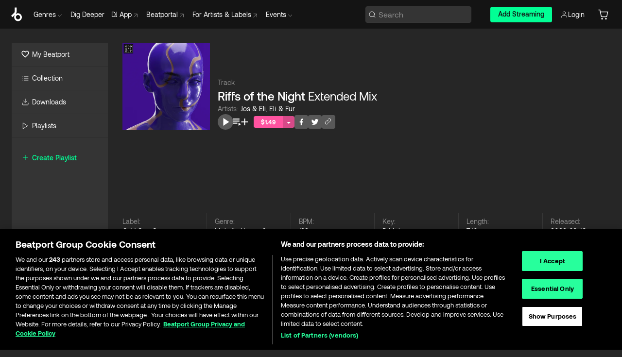

--- FILE ---
content_type: text/html; charset=utf-8
request_url: https://www.beatport.com/track/riffs-of-the-night/16826117
body_size: 95110
content:
<!DOCTYPE html><html lang="en"><head><meta charSet="utf-8" data-next-head=""/><meta name="viewport" content="width=device-width" data-next-head=""/><link rel="canonical" hrefLang="en" href="https://www.beatport.com/track/riffs-of-the-night/16826117" data-next-head=""/><link rel="alternate" hrefLang="de" href="https://www.beatport.com/de/track/riffs-of-the-night/16826117" data-next-head=""/><link rel="alternate" hrefLang="fr" href="https://www.beatport.com/fr/track/riffs-of-the-night/16826117" data-next-head=""/><link rel="alternate" hrefLang="es" href="https://www.beatport.com/es/track/riffs-of-the-night/16826117" data-next-head=""/><link rel="alternate" hrefLang="it" href="https://www.beatport.com/it/track/riffs-of-the-night/16826117" data-next-head=""/><link rel="alternate" hrefLang="ja" href="https://www.beatport.com/ja/track/riffs-of-the-night/16826117" data-next-head=""/><link rel="alternate" hrefLang="pt" href="https://www.beatport.com/pt/track/riffs-of-the-night/16826117" data-next-head=""/><link rel="alternate" hrefLang="nl" href="https://www.beatport.com/nl/track/riffs-of-the-night/16826117" data-next-head=""/><title data-next-head="">Jos &amp; Eli, Eli &amp; Fur - Riffs of the Night (Extended Mix) [Odd One Out] | Music &amp; Downloads on Beatport</title><meta property="og:title" content="Jos &amp; Eli, Eli &amp; Fur - Riffs of the Night (Extended Mix) [Odd One Out] | Music &amp; Downloads on Beatport" data-next-head=""/><meta property="og:description" content="Download &amp; Stream Jos &amp; Eli, Eli &amp; Fur - Riffs of the Night (Extended Mix) [Odd One Out] in highest quality | Find the latest releases here | #1 source for DJ Sets and more" data-next-head=""/><meta property="og:image" content="https://geo-media.beatport.com/image_size/500x500/fd3126a4-1844-43ba-8890-3b4bde25527f.jpg" data-next-head=""/><meta name="twitter:card" content="summary_large_image" data-next-head=""/><meta name="twitter:title" content="Jos &amp; Eli, Eli &amp; Fur - Riffs of the Night (Extended Mix) [Odd One Out] | Music &amp; Downloads on Beatport" data-next-head=""/><meta name="twitter:description" content="Download &amp; Stream Jos &amp; Eli, Eli &amp; Fur - Riffs of the Night (Extended Mix) [Odd One Out] in highest quality | Find the latest releases here | #1 source for DJ Sets and more" data-next-head=""/><meta name="twitter:image" content="https://geo-media.beatport.com/image_size/500x500/fd3126a4-1844-43ba-8890-3b4bde25527f.jpg" data-next-head=""/><meta name="description" content="Download &amp; Stream Jos &amp; Eli, Eli &amp; Fur - Riffs of the Night (Extended Mix) [Odd One Out] in highest quality | Find the latest releases here | #1 source for DJ Sets and more" data-next-head=""/><link rel="icon" type="image/x-icon" href="/images/favicon-48x48.png" data-next-head=""/><link href="https://js.recurly.com/v4/recurly.css" rel="stylesheet" type="text/css" data-next-head=""/><meta name="bp-env" content="production"/><link rel="preload" href="/icons/sprite.svg" as="image"/><link rel="preload" href="/_next/static/media/9617edd9e02a645a-s.p.ttf" as="font" type="font/ttf" crossorigin="anonymous" data-next-font="size-adjust"/><link rel="preload" href="/_next/static/media/9438673d1e72232d-s.p.ttf" as="font" type="font/ttf" crossorigin="anonymous" data-next-font="size-adjust"/><link rel="preload" href="/_next/static/media/db5c0e5da3a6b3a9-s.p.ttf" as="font" type="font/ttf" crossorigin="anonymous" data-next-font="size-adjust"/><script id="google-analytics" data-nscript="beforeInteractive">
                (function(w,d,s,l,i){w[l]=w[l]||[];w[l].push({'gtm.start':
                new Date().getTime(),event:'gtm.js'});var f=d.getElementsByTagName(s)[0],
                j=d.createElement(s),dl=l!='dataLayer'?'&l='+l:'';j.async=true;j.src=
                'https://www.googletagmanager.com/gtm.js?id='+i+dl;f.parentNode.insertBefore(j,f);
                })(window,document,'script','dataLayer','GTM-TXN4GRJ');
            </script><link rel="preload" href="/_next/static/css/875348070ae80ebd.css" as="style"/><link rel="stylesheet" href="/_next/static/css/875348070ae80ebd.css" data-n-g=""/><noscript data-n-css=""></noscript><script defer="" nomodule="" src="/_next/static/chunks/polyfills-42372ed130431b0a.js"></script><script id="ab-tasty" src="https://try.abtasty.com/6a6f6df6afac8eb063d6dbbd68afdcc7.js" defer="" data-nscript="beforeInteractive"></script><script src="https://songbird.cardinalcommerce.com/edge/v1/songbird.js" defer="" data-nscript="beforeInteractive"></script><script id="pap_x2s6df8d" src="https://loopmasters.postaffiliatepro.com/scripts/trackjs.js" defer="" data-nscript="beforeInteractive"></script><script src="/_next/static/chunks/webpack-1de7c9dfeedfe132.js" defer=""></script><script src="/_next/static/chunks/framework-c65ff8b3b39d682e.js" defer=""></script><script src="/_next/static/chunks/main-24a2d00730d8757b.js" defer=""></script><script src="/_next/static/chunks/pages/_app-287ddc87d0744d4e.js" defer=""></script><script src="/_next/static/chunks/5584-645504cf5d0ac7f3.js" defer=""></script><script src="/_next/static/chunks/1672-ad91e904d5eccb26.js" defer=""></script><script src="/_next/static/chunks/7642-7da32f6e1a38c097.js" defer=""></script><script src="/_next/static/chunks/1662-bf5a1a51c032dba1.js" defer=""></script><script src="/_next/static/chunks/pages/track/%5Bdescription%5D/%5Bid%5D-8f744cd4a0359b67.js" defer=""></script><script src="/_next/static/l9SM3rZEoP7PyWHVo7I2W/_buildManifest.js" defer=""></script><script src="/_next/static/l9SM3rZEoP7PyWHVo7I2W/_ssgManifest.js" defer=""></script><style data-styled="" data-styled-version="6.1.19">.ijeyIR{box-sizing:border-box;display:flex;flex-direction:row;justify-content:center;align-items:center;padding:0.313rem 1rem 0.438rem;gap:0.5rem;border-radius:0.25rem;cursor:pointer;font-family:'aeonikFont','aeonikFont Fallback';font-size:0.875rem;line-height:1.25rem;font-weight:500;color:#141414;}/*!sc*/
.ijeyIR.primary{background:#01FF95;}/*!sc*/
.ijeyIR.primary:hover{background:#00E586;}/*!sc*/
.ijeyIR.primary.primary.disabled{pointer-events:none;color:#343434;background:#5A5A5A;}/*!sc*/
.ijeyIR.outline{border:0.063rem solid;border-image-source:linear-gradient( 0deg,rgba(0,0,0,0.6),rgba(0,0,0,0.6) ),linear-gradient( 0deg,#01FF95,#01FF95 );color:#01FF95;}/*!sc*/
.ijeyIR.outline:hover{border:0.063rem solid;color:#141414;background:#01FF95;}/*!sc*/
.ijeyIR.outline.outline.disabled{background:transparent;color:#01FF95;opacity:50%;}/*!sc*/
.ijeyIR.outline-secondary{border:0.063rem solid;border-color:#8C8C8C;color:#FFFFFF;}/*!sc*/
.ijeyIR.outline-secondary:hover{background:#8C8C8C;}/*!sc*/
.ijeyIR.outline-secondary.outline.disabled{background:transparent;color:#FFFFFF;opacity:50%;}/*!sc*/
.ijeyIR.tertiary{color:#FFFFFF;background:#8C8C8C;}/*!sc*/
.ijeyIR.tertiary:hover{background:#4D4D4D;}/*!sc*/
.ijeyIR.tertiary.tertiary.disabled{background:#8C8C8C;opacity:0.5;}/*!sc*/
.ijeyIR.secondary{color:#FFFFFF;background:#4D4D4D;}/*!sc*/
.ijeyIR.secondary:hover{background:#8C8C8C;}/*!sc*/
.ijeyIR.secondary.disabled{background:#8C8C8C;opacity:0.5;}/*!sc*/
.ijeyIR.danger{color:#FFFFFF;background:#CF222E;}/*!sc*/
.ijeyIR.danger:hover{background:#CF222E;}/*!sc*/
.ijeyIR.danger.disabled{background:#8C8C8C;opacity:0.5;}/*!sc*/
.ijeyIR.transparent,.ijeyIR.transparent-danger{color:#FFFFFF;border:0.125rem solid #5A5A5A;padding:0.313rem 0.75rem;gap:0.375rem;}/*!sc*/
.ijeyIR.transparent:hover{background:#5A5A5A;}/*!sc*/
.ijeyIR.transparent-danger:hover{border:0.125rem solid #CF222E;background:#CF222E;}/*!sc*/
.ijeyIR.link{color:#FFFFFF;}/*!sc*/
.ijeyIR.primary-link{color:#01FF95;}/*!sc*/
.ijeyIR.primary-link.disabled{cursor:default;}/*!sc*/
.ijeyIR.text{color:#B3B3B3;}/*!sc*/
.ijeyIR.text:hover{color:#FFFFFF;text-decoration:underline;}/*!sc*/
.ijeyIR.underline-link{color:#B3B3B3;text-decoration:underline;padding:0.25rem;}/*!sc*/
.ijeyIR.unstyled{background:none;border:none;padding:0;margin:0;color:inherit;background-color:transparent;}/*!sc*/
.ijeyIR.w-100{width:100%;}/*!sc*/
.ijeyIR.w-75{width:75%;}/*!sc*/
.ijeyIR.w-50{width:50%;}/*!sc*/
.ijeyIR.w-25{width:25%;}/*!sc*/
.ijeyIR.squared{padding:0.313rem;}/*!sc*/
data-styled.g1[id="Button-style__ButtonStyled-sc-d61a654-0"]{content:"ijeyIR,"}/*!sc*/
.juetxu{position:relative;margin-left:0.75rem;padding:0.5rem 0;}/*!sc*/
.juetxu a,.juetxu button{display:flex;flex-direction:row;gap:0.3125rem;cursor:pointer;align-items:center;padding:0.313rem 0.25rem 0.438rem 0.25rem;color:#FFFFFF;}/*!sc*/
.juetxu a svg,.juetxu button svg{stroke:#FFFFFF;}/*!sc*/
@media (min-width: 1200px){.juetxu a:hover,.juetxu button:hover{color:#01FF95;}.juetxu a:hover svg,.juetxu button:hover svg{stroke:#01FF95;}}/*!sc*/
@media (min-width: 1200px){.juetxu a,.juetxu button{padding:0;}.juetxu a svg,.juetxu button svg{width:1.3rem;height:1.3rem;}}/*!sc*/
data-styled.g31[id="HeaderCart-style__AccountCartMenuItem-sc-1d237d81-2"]{content:"juetxu,"}/*!sc*/
.NbRgr{position:absolute;top:3.6875rem;left:50%;transform:translate(-50%,1px);transition:opacity 0.2s ease;background:#141414;border-radius:0 0 1rem 1rem;display:block;z-index:900;cursor:default;opacity:0;visibility:hidden;pointer-events:none;box-shadow:0 0.5rem 1.5rem rgba(0,0,0,0.5);}/*!sc*/
.NbRgr[data-dropdown-type='genre']{width:100%;max-width:90rem;}/*!sc*/
.NbRgr[data-dropdown-type='events']{left:auto;min-width:12.5rem;margin:0 0 0 4.75rem;}/*!sc*/
.NbRgr[data-visible='true']{opacity:1;pointer-events:auto;visibility:visible;}/*!sc*/
data-styled.g42[id="HeaderDropdownToggle-style__DropdownMenu-sc-8d48e9cb-0"]{content:"NbRgr,"}/*!sc*/
.bnLgXh{display:flex;flex-direction:column;padding:0.5rem 0;}/*!sc*/
.bnLgXh a{padding:0.5rem 1.5rem;color:#B3B3B3;text-decoration:none;display:flex;align-items:center;transition:background-color 0.2s ease;}/*!sc*/
.bnLgXh a:hover{color:#FFFFFF;}/*!sc*/
.bnLgXh a:hover >svg{stroke:#01FF95;}/*!sc*/
data-styled.g44[id="HeaderEventsSubMenu-style__EventsSubMenuWrapper-sc-d3bdcde1-0"]{content:"bnLgXh,"}/*!sc*/
.enfcr{display:grid;grid-template-columns:1fr;flex-direction:row;justify-content:space-between;align-items:flex-start;width:100%;padding:1.5rem;gap:2rem;}/*!sc*/
data-styled.g50[id="HeaderGenreSubMenu-style__GenreDropDownGrid-sc-41f97c98-4"]{content:"enfcr,"}/*!sc*/
.dLqcKV{display:flex;flex-direction:row;position:absolute;top:0;left:0;right:0;z-index:1000;height:60px;width:100%;font-size:0.875rem;background:#141414;border-bottom:0.0625rem solid #333333;}/*!sc*/
.dLqcKV.header-fixed{position:fixed;}/*!sc*/
.dLqcKV ul> li{display:inline-flex;vertical-align:middle;}/*!sc*/
.dLqcKV span:not(.new_tag){display:flex;flex-direction:row;}/*!sc*/
.dLqcKV span:not(.new_tag) >img{margin-right:0.25rem;}/*!sc*/
.dLqcKV span:not(.new_tag) svg{stroke:#8C8C8C;}/*!sc*/
@keyframes slideDown{from{transform:translateY(-100%);}to{transform:translateY(0);}}/*!sc*/
data-styled.g52[id="Header-style__HeaderWrapper-sc-8ba2c440-0"]{content:"dLqcKV,"}/*!sc*/
.iNvsde{display:flex;flex-direction:row;width:100%;max-width:90rem;margin:0 auto;align-items:center;}/*!sc*/
.iNvsde svg{stroke:#8C8C8C;}/*!sc*/
.iNvsde >ul .dropdown_menu{animation:growDown 300ms ease-in-out forwards;transform-origin:top center;}/*!sc*/
.iNvsde >ul >li{line-height:1.25rem;padding:1.25rem 0.4375rem;cursor:pointer;}/*!sc*/
.iNvsde >ul >li.header_item:not(.dropdown_toggle):hover div{display:flex;}/*!sc*/
.iNvsde >ul >li.account button{padding:0;}/*!sc*/
.iNvsde >ul >li button{font-weight:400;}/*!sc*/
.iNvsde >ul .header_item [aria-expanded="true"] .rotatable svg{stroke:#01FF95;transform:rotate(180deg);margin-top:0.3125rem;}/*!sc*/
.iNvsde >ul .header_item .svg_wrapper{display:flex;align-items:center;height:100%;}/*!sc*/
.iNvsde >ul .header_item .svg_wrapper img{border-radius:50%;}/*!sc*/
.iNvsde >ul .header_item a[target="_blank"]:hover svg{stroke:#01FF95;}/*!sc*/
.iNvsde span{align-items:center;}/*!sc*/
.iNvsde span >img{margin-left:0.125rem;margin-bottom:0.0625rem;}/*!sc*/
@keyframes growDown{0%{transform:scaleY(0);}100%{transform:scaleY(1);}}/*!sc*/
data-styled.g54[id="Header-style__DesktopHeader-sc-8ba2c440-2"]{content:"iNvsde,"}/*!sc*/
.gSbytK{min-width:8rem;margin-left:1rem;}/*!sc*/
.gSbytK >li{padding:0 0 0 0.25rem;}/*!sc*/
.gSbytK >li button{padding:0.8rem 0.75rem 0.5rem 0.25rem;}/*!sc*/
@media (min-width: 768px){.gSbytK{width:100%;}}/*!sc*/
@media (min-width: 1200px){.gSbytK{min-width:44.5rem;}}/*!sc*/
data-styled.g55[id="Header-style__LeftRegion-sc-8ba2c440-3"]{content:"gSbytK,"}/*!sc*/
.kkpwdl{display:flex;justify-content:flex-end;align-items:center;width:100%;padding-right:1.25rem;}/*!sc*/
.kkpwdl .svg_wrapper{display:flex;align-items:center;height:100%;}/*!sc*/
.kkpwdl div.account_avatar{width:2rem;height:2rem;}/*!sc*/
.kkpwdl div.account_avatar img{border-radius:50%;}/*!sc*/
.kkpwdl .subscription_button a{padding:0.313rem 1rem 0.438rem;border-radius:0.25rem;font-weight:500;color:#141414;background:#01FF95;}/*!sc*/
.kkpwdl .subscription_button a:hover{background:#00E586;}/*!sc*/
@media (min-width: 768px){.kkpwdl{min-width:9.5rem;max-width:49.375rem;}}/*!sc*/
@media (min-width: 1200px){.kkpwdl li.search:first-child{width:100%;max-width:28.375rem;padding:0 0.5rem 0 0;}.kkpwdl li.subscription_button{min-width:9rem;}}/*!sc*/
data-styled.g56[id="Header-style__RightRegion-sc-8ba2c440-4"]{content:"kkpwdl,"}/*!sc*/
.jbAoJh{height:1.8125rem;width:1.375rem;margin-right:0.625rem;}/*!sc*/
data-styled.g59[id="Header-style__BeatportLogoLarge-sc-8ba2c440-7"]{content:"jbAoJh,"}/*!sc*/
.dtastp{display:flex;align-items:center;width:100%;max-width:28.375rem;padding:0 1.5rem;}/*!sc*/
.dtastp >button>svg{margin-right:1.25rem;height:1.25rem;stroke-width:0.125rem;}/*!sc*/
data-styled.g62[id="Header-style__HeaderSearchWrapper-sc-8ba2c440-10"]{content:"dtastp,"}/*!sc*/
.biDNjJ{display:flex;flex:1;width:100%;border:0.0625rem solid #383838;border-radius:0.25rem;background:#343434;}/*!sc*/
.biDNjJ:focus-within{border:0.0625rem solid #01FF95;box-shadow:0px 0px 0px 3px rgba(1, 255, 149, 0.15);outline:0.125rem solid transparent;outline-offset:0.125rem;}/*!sc*/
.biDNjJ div:first-child{display:flex;align-items:center;pointer-events:none;margin-left:0.3125rem;}/*!sc*/
.biDNjJ button{display:flex;align-items:center;margin-right:0.625rem;z-index:100000;}/*!sc*/
.biDNjJ img{margin-left:0.3125rem;margin-top:0.0625rem;height:1rem;width:1rem;}/*!sc*/
.biDNjJ input{height:2rem;margin-left:0.3125rem;width:100%;background:inherit;outline:none;border:none;}/*!sc*/
.biDNjJ input::placeholder{color:#8C8C8C;}/*!sc*/
data-styled.g63[id="Header-style__HeaderSearch-sc-8ba2c440-11"]{content:"biDNjJ,"}/*!sc*/
.euLgcx{font-size:max(100%,16px);}/*!sc*/
.euLgcx:focus::placeholder{color:transparent;}/*!sc*/
data-styled.g66[id="Search-style__SearchInput-sc-224b2fdd-1"]{content:"euLgcx,"}/*!sc*/
.fJivyZ{position:fixed;top:3.75rem;left:calc(100% - 370px);width:22.5rem;display:flex;flex-direction:column;gap:0.5rem;font-size:0.875rem;line-height:1.25rem;z-index:999;}/*!sc*/
@media (min-width: 580px){.fJivyZ{left:calc(100% - 385px);}}/*!sc*/
@media (min-width: 768px){.fJivyZ{left:calc(100% - 385px);}}/*!sc*/
@media (min-width: 1200px){.fJivyZ{left:calc(100% - 385px);}}/*!sc*/
@media (min-width: 1440px){.fJivyZ{left:initial;right:calc((100% - 1371px) / 2);}}/*!sc*/
data-styled.g99[id="Notifications-style__Wrapper-sc-212da99e-1"]{content:"fJivyZ,"}/*!sc*/
.ocBeZ{padding:8px;font-family:'aeonikFont','aeonikFont Fallback';font-style:normal;font-weight:400;font-size:12px;line-height:14px;color:#8C8C8C;}/*!sc*/
.ocBeZ.p-0{padding:0;}/*!sc*/
.ocBeZ.px-0{padding-left:0;padding-right:0;}/*!sc*/
.ocBeZ.py-0{padding-top:0;padding-bottom:0;}/*!sc*/
.ocBeZ .tombstoned{opacity:0.15;}/*!sc*/
.ocBeZ .selectable:hover{opacity:1;}/*!sc*/
data-styled.g100[id="Table-style__TableCell-sc-daa17f0f-0"]{content:"ocBeZ,"}/*!sc*/
.eueOuj{width:100%;display:flex;flex-direction:row;justify-content:space-between;align-items:center;height:40px;background:#343434;margin:0 0 2px;}/*!sc*/
.eueOuj.selected{background:#494949;}/*!sc*/
.eueOuj.tombstoned{background:#282828;}/*!sc*/
.eueOuj.tombstoned a{pointer-events:none;}/*!sc*/
.eueOuj.tombstoned:hover{background:#282828;}/*!sc*/
.eueOuj svg.album-cover{display:none;position:absolute;margin-left:15px;}/*!sc*/
.eueOuj:hover{background:#494949;position:relative;}/*!sc*/
.eueOuj:hover div.chart-cell{color:white;}/*!sc*/
.eueOuj:hover svg.album-cover{display:inline;}/*!sc*/
.eueOuj:hover:hover::before{display:none;content:"";position:absolute;top:100%;left:50%;font-weight:400;font-size:12px;line-height:16px;border-radius:8px;transition:background 0.2s;z-index:1;background:#141414;color:#FFFFFF;margin-left:-5px;border:5px solid transparent;border-top-color:#141414;}/*!sc*/
.eueOuj div:nth-child(2){flex-grow:1;}/*!sc*/
data-styled.g101[id="Table-style__TableRow-sc-daa17f0f-1"]{content:"eueOuj,"}/*!sc*/
.hkdCjs{display:flex;flex-direction:column;justify-content:flex-start;align-items:flex-start;width:100%;}/*!sc*/
data-styled.g102[id="Table-style__TableData-sc-daa17f0f-2"]{content:"hkdCjs,"}/*!sc*/
.eiLxDd{width:100%;display:flex;flex-direction:row;justify-content:space-between;align-items:center;text-transform:uppercase;}/*!sc*/
data-styled.g103[id="Table-style__TableHeader-sc-daa17f0f-3"]{content:"eiLxDd,"}/*!sc*/
.iQGXHD{width:100%;display:flex;flex-direction:column;justify-content:flex-start;align-items:flex-start;margin-top:12px;border-top:1px solid #333333;}/*!sc*/
.iQGXHD a:hover{text-decoration:underline;}/*!sc*/
data-styled.g104[id="Table-style__Table-sc-daa17f0f-4"]{content:"iQGXHD,"}/*!sc*/
.eRdJSx{display:flex;flex-direction:row;justify-content:center;align-items:center;float:inline-end;}/*!sc*/
data-styled.g111[id="AddToCart-style__Control-sc-c1c0d228-0"]{content:"eRdJSx,"}/*!sc*/
.gnZIxO{border:none;margin:0;padding:0;font:inherit;background:transparent;cursor:pointer;width:3.75rem;background:#FF53A0;color:#FFFFFF;border-radius:0.25rem 0rem 0rem 0.25rem;padding:0.25rem 0.5rem;font-family:'aeonikFont','aeonikFont Fallback';font-style:normal;font-weight:700;font-size:0.75rem;line-height:1rem;text-align:center;}/*!sc*/
data-styled.g114[id="AddToCart-style__PriceButton-sc-c1c0d228-3"]{content:"gnZIxO,"}/*!sc*/
.cEcpzi{border:none;margin:0;padding:0;font:inherit;background:transparent;cursor:pointer;background:#d64988;border-radius:0rem 0.25rem 0.25rem 0rem;padding:0.25rem;font-weight:700;font-size:0.75rem;line-height:1rem;}/*!sc*/
.cEcpzi i{margin:0.25rem;display:inline-block;vertical-align:middle;border-left:0.25rem solid transparent;border-right:0.25rem solid transparent;border-top:0.25rem solid #FFFFFF;}/*!sc*/
.cEcpzi >div>svg{width:1rem;height:1rem;}/*!sc*/
data-styled.g116[id="AddToCart-style__ArrowButton-sc-c1c0d228-5"]{content:"cEcpzi,"}/*!sc*/
.hKtnpW{min-width:6.25rem;width:6.25rem;background:#8C8C8C;color:#FFFFFF;border-radius:0.25rem;padding:0.25rem;font-family:'aeonikFont','aeonikFont Fallback';font-style:normal;font-weight:700;font-size:0.75rem;line-height:1rem;text-align:center;}/*!sc*/
data-styled.g117[id="AddToCart-style__AlbumSpan-sc-c1c0d228-6"]{content:"hKtnpW,"}/*!sc*/
.bZCrsf{display:none;flex-direction:center;justify-content:center;background:#000;padding:4px;font-weight:400;font-size:12px;line-height:16px;border-radius:8px;transition:background 0.2s;background:#141414;color:#FFFFFF;text-align:center;padding:4px 4px;width:86px;position:absolute;z-index:2;filter:none;left:50%;margin-left:-43px;}/*!sc*/
.bZCrsf.top{bottom:155%;}/*!sc*/
.bZCrsf.top:after{position:absolute;content:"";top:100%;left:50%;margin-left:-5px;border:5px solid transparent;border-top-color:#141414;}/*!sc*/
.bZCrsf.top-left{bottom:155%;left:-60%;}/*!sc*/
.bZCrsf.top-left:after{position:absolute;content:"";top:100%;margin-right:-50px;border:5px solid transparent;border-top-color:#141414;}/*!sc*/
.bZCrsf.top-right{bottom:155%;right:-60%;}/*!sc*/
.bZCrsf.top-right:after{position:absolute;content:"";top:100%;margin-left:-50px;border:5px solid transparent;border-top-color:#141414;}/*!sc*/
.bZCrsf.bottom{top:115%;}/*!sc*/
.bZCrsf.bottom:before{position:absolute;content:"";bottom:100%;left:50%;margin-left:-5px;border:5px solid transparent;border-bottom-color:#141414;}/*!sc*/
.bZCrsf.left{right:calc(100% + 0.4rem);top:0;bottom:0;margin:auto 0;left:unset;margin-left:unset;height:1.7rem;padding:0.3rem 0.6rem;width:600px;max-width:max-content;}/*!sc*/
.bZCrsf.left:after{position:absolute;content:"";top:50%;left:100%;margin-top:-5px;border:5px solid transparent;border-left-color:#141414;}/*!sc*/
data-styled.g119[id="Tooltip-style__TooltipContainer-sc-715cbc58-0"]{content:"bZCrsf,"}/*!sc*/
.gMqswG{position:relative;}/*!sc*/
.gMqswG:hover .Tooltip-style__TooltipContainer-sc-715cbc58-0{display:flex;}/*!sc*/
data-styled.g120[id="Tooltip-style__Wrapper-sc-715cbc58-1"]{content:"gMqswG,"}/*!sc*/
.kFZIkq{display:flex;align-items:center;position:relative;}/*!sc*/
.kFZIkq:hover svg{filter:drop-shadow(0 0 7px #fff);}/*!sc*/
.kFZIkq:disabled svg{filter:unset;}/*!sc*/
data-styled.g121[id="AddToPlaylist-style__Control-sc-656bcea4-0"]{content:"kFZIkq,"}/*!sc*/
.hUFVVX{display:flex;align-items:center;position:relative;}/*!sc*/
.hUFVVX:hover svg{filter:drop-shadow(0 0 7px #fff);}/*!sc*/
.hUFVVX:disabled svg{filter:unset;}/*!sc*/
data-styled.g122[id="AddToQueue-style__Control-sc-2c5d32af-0"]{content:"hUFVVX,"}/*!sc*/
.kyoyxE{display:flex;align-items:center;position:relative;}/*!sc*/
.kyoyxE:hover svg{filter:drop-shadow(0 0 7px #FFFFFF);fill:#FFFFFF;}/*!sc*/
.kyoyxE:disabled svg{filter:unset;}/*!sc*/
data-styled.g123[id="Play-style__Control-sc-bdba3bac-0"]{content:"kyoyxE,"}/*!sc*/
.dQMREa{position:relative;background:#585858;border-radius:4px;padding:6px;transition:background 0.2s;}/*!sc*/
.dQMREa:hover{background:#383838;cursor:pointer;}/*!sc*/
data-styled.g124[id="Share-style__CopyBtn-sc-377d9d38-0"]{content:"dQMREa,"}/*!sc*/
.gTuXzf{display:flex;flex-direction:column;gap:4px;}/*!sc*/
.gTuXzf span{ont-family:"Aeonik";font-style:normal;font-weight:400;font-size:14px;line-height:20px;letter-spacing:-0.006em;color:#FFFFFF;}/*!sc*/
.gTuXzf div{display:flex;flex-direction:row;gap:8px;width:100%;}/*!sc*/
.gTuXzf div input{padding:4px 8px;width:100%;background:#ffffff;border:1px solid #d0d7de;border-radius:4px;font-family:'aeonikFont','aeonikFont Fallback';font-style:normal;font-weight:400;font-size:14px;line-height:20px;color:#8C8C8C;}/*!sc*/
data-styled.g125[id="Share-style__LinkItem-sc-377d9d38-1"]{content:"gTuXzf,"}/*!sc*/
.gkGrMR{position:absolute;display:flex;flex-direction:column;gap:16px;padding:16px;top:25px;right:0;width:275px;background:#262626;border:1px solid #383838;filter:drop-shadow(0px 8px 24px rgba(0,0,0,0.2));border-radius:6px;z-index:10;transition:opacity 0.3s;visibility:hidden;opacity:1;}/*!sc*/
data-styled.g126[id="Share-style__ShareLink-sc-377d9d38-2"]{content:"gkGrMR,"}/*!sc*/
.kAYAlh{position:relative;background:#585858;border-radius:4px;padding:6px;transition:background 0.2s;}/*!sc*/
.kAYAlh.disabled{cursor:not-allowed;}/*!sc*/
.kAYAlh.enabled:hover{background:#383838;cursor:pointer;}/*!sc*/
.kAYAlh.enabled:hover .Share-style__ShareLink-sc-377d9d38-2{visibility:visible;opacity:1;}/*!sc*/
data-styled.g127[id="Share-style__Item-sc-377d9d38-3"]{content:"kAYAlh,"}/*!sc*/
.jJBBIf{display:flex;flex-direction:row;justify-content:space-between;align-items:center;gap:8px;}/*!sc*/
data-styled.g128[id="Share-style__Wrapper-sc-377d9d38-4"]{content:"jJBBIf,"}/*!sc*/
.fRfnMo{text-overflow:ellipsis;overflow:hidden;width:auto;}/*!sc*/
data-styled.g133[id="Marquee-style__MarqueeElement-sc-b0373cc7-0"]{content:"fRfnMo,"}/*!sc*/
.cgyUez{overflow:hidden;width:100%;display:grid;grid-auto-flow:column;position:relative;white-space:nowrap;}/*!sc*/
.cgyUez>.Marquee-style__MarqueeElement-sc-b0373cc7-0{display:inline-block;width:max-content;}/*!sc*/
.cgyUez>.Marquee-style__MarqueeElement-sc-b0373cc7-0:nth-child(2){margin-left:16px;visibility:hidden;}/*!sc*/
.cgyUez>.Marquee-style__MarqueeElement-sc-b0373cc7-0{white-space:nowrap;}/*!sc*/
.REvIQ{overflow:hidden;width:100%;display:grid;grid-auto-flow:column;position:relative;}/*!sc*/
.REvIQ>.Marquee-style__MarqueeElement-sc-b0373cc7-0{display:inline-block;width:max-content;}/*!sc*/
.REvIQ>.Marquee-style__MarqueeElement-sc-b0373cc7-0:nth-child(2){margin-left:16px;visibility:hidden;}/*!sc*/
.kFHWkd{overflow:hidden;width:100%;display:grid;grid-auto-flow:column;position:relative;max-width:17rem;white-space:nowrap;}/*!sc*/
.kFHWkd>.Marquee-style__MarqueeElement-sc-b0373cc7-0{display:inline-block;width:max-content;}/*!sc*/
.kFHWkd>.Marquee-style__MarqueeElement-sc-b0373cc7-0:nth-child(2){margin-left:16px;visibility:hidden;}/*!sc*/
.kFHWkd>.Marquee-style__MarqueeElement-sc-b0373cc7-0{white-space:nowrap;}/*!sc*/
data-styled.g134[id="Marquee-style__MarqueeWrapper-sc-b0373cc7-1"]{content:"cgyUez,REvIQ,kFHWkd,"}/*!sc*/
.jauYou{display:grid;grid-template-columns:1fr;width:100%;}/*!sc*/
data-styled.g135[id="Marquee-style__MarqueeGrid-sc-b0373cc7-2"]{content:"jauYou,"}/*!sc*/
.jkGylL{font-family:'aeonikFont','aeonikFont Fallback';font-style:normal;font-weight:400;font-size:0.75rem;line-height:1rem;text-align:center;width:2.25rem;min-width:2.25rem;}/*!sc*/
.jkGylL.active{font-size:1rem;color:#FFFFFF;}/*!sc*/
data-styled.g137[id="Tables-shared-style__TrackNo-sc-74ae448d-1"]{content:"jkGylL,"}/*!sc*/
.kvuRbj{display:flex;}/*!sc*/
data-styled.g140[id="Tables-shared-style__TitleRow-sc-74ae448d-4"]{content:"kvuRbj,"}/*!sc*/
.bjvFIT{font-family:'aeonikFont','aeonikFont Fallback';font-style:normal;font-weight:700;font-size:0.688rem;line-height:1rem;letter-spacing:0.005em;color:#FFFFFF;}/*!sc*/
.bjvFIT span{font-weight:400;}/*!sc*/
data-styled.g141[id="Tables-shared-style__ReleaseName-sc-74ae448d-5"]{content:"bjvFIT,"}/*!sc*/
.iwyvna{display:flex;flex-direction:row;justify-content:flex-start;align-items:center;gap:0.625rem;}/*!sc*/
.iwyvna a.artwork{position:relative;}/*!sc*/
data-styled.g142[id="Tables-shared-style__ArtworkAndControls-sc-74ae448d-6"]{content:"iwyvna,"}/*!sc*/
.cogVwS .fade{opacity:0.25;transition:opacity 0.2s ease-in-out;}/*!sc*/
.cogVwS .row{justify-content:flex-start;}/*!sc*/
.cogVwS .row:hover .fade{opacity:1;}/*!sc*/
.cogVwS .row.current{background:#494949;}/*!sc*/
.cogVwS .cell{padding-top:0;padding-bottom:0;}/*!sc*/
.cogVwS .cell a:hover{text-decoration:underline;}/*!sc*/
.cogVwS .cell.price{font-size:0.875rem;font-weight:700;color:#ffffff;}/*!sc*/
.cogVwS .controls{padding-left:0;width:7.5rem;min-width:7.5rem;}/*!sc*/
.cogVwS .title{width:100%;flex-grow:1;overflow:hidden;}/*!sc*/
.cogVwS .title .container{overflow:hidden;}/*!sc*/
.cogVwS .title .container >div,.cogVwS .title .container >a>span{overflow:hidden;}/*!sc*/
.cogVwS .format{width:8.5rem;min-width:8.5rem;}/*!sc*/
.cogVwS .price{width:4.5rem;min-width:4.5rem;}/*!sc*/
.cogVwS .cart-actions{width:7.5rem;min-width:7.5rem;display:flex;justify-content:flex-end;}/*!sc*/
.cogVwS .card{width:7.5rem;min-width:7.5rem;display:flex;justify-content:flex-end;}/*!sc*/
.cogVwS.numbers .controls{width:10.3125rem;min-width:10.3125rem;}/*!sc*/
data-styled.g143[id="Tables-shared-style__Wrapper-sc-74ae448d-7"]{content:"cogVwS,"}/*!sc*/
.gnNNLl{display:flex;align-items:center;justify-content:flex-start;position:fixed;bottom:calc(0px + 1rem);right:1rem;height:2.5rem;padding:0 1rem;font-weight:500;background:#39C0DE;border-radius:2rem;color:#141414;overflow:hidden;transition:all 0.5s ease-in-out;z-index:3;max-width:2.5rem;}/*!sc*/
.gnNNLl >svg{min-width:1rem;min-height:1rem;margin-left:-0.2rem;margin-right:0.5rem;}/*!sc*/
.gnNNLl >span{transition:opacity 0.4s ease-in-out;opacity:0;}/*!sc*/
@media (min-width: 1024px){.gnNNLl{bottom:6rem;}.gnNNLl:hover{max-width:15rem;}.gnNNLl:hover >span{opacity:1;}}/*!sc*/
data-styled.g222[id="FeedbackButton-style__ButtonStyled-sc-f2d33d4-0"]{content:"gnNNLl,"}/*!sc*/
.ihbzho{background-color:#343434;display:flex;min-height:25rem;justify-content:center;padding:3rem 1.25rem 11rem 1.25rem;}/*!sc*/
@media (min-width: 1024px){.ihbzho{padding:3rem 1.25rem 7.7rem 1.25rem;}}/*!sc*/
data-styled.g234[id="Footer-style__FooterContainer-sc-b43f8293-0"]{content:"ihbzho,"}/*!sc*/
.fgpLBj{max-width:90rem;width:100%;margin:0 auto;display:flex;justify-content:space-between;gap:2rem 1rem;flex-direction:column;}/*!sc*/
@media (min-width: 768px){.fgpLBj{flex-direction:row;}}/*!sc*/
@media (min-width: 1024px){.fgpLBj{gap:2rem;}}/*!sc*/
@media (min-width: 1200px){.fgpLBj{padding:0 1.5rem;}}/*!sc*/
data-styled.g235[id="Footer-style__FooterMaxWidth-sc-b43f8293-1"]{content:"fgpLBj,"}/*!sc*/
.gUEqWx{display:flex;flex-direction:column;gap:2.5rem;flex:0 1 auto;order:1;min-width:15rem;justify-content:space-between;}/*!sc*/
@media (min-width: 1024px){.gUEqWx{min-width:16.25rem;}}/*!sc*/
data-styled.g236[id="Footer-style__BrandColumnContainer-sc-b43f8293-2"]{content:"gUEqWx,"}/*!sc*/
.byMywd{display:flex;flex-direction:column;justify-content:start;gap:2.5rem;}/*!sc*/
data-styled.g237[id="Footer-style__BrandWrapper-sc-b43f8293-3"]{content:"byMywd,"}/*!sc*/
.doukfB{display:flex;flex-wrap:wrap;align-items:center;gap:1rem;padding-right:0.625rem;}/*!sc*/
data-styled.g238[id="Footer-style__SocialLinksContainer-sc-b43f8293-4"]{content:"doukfB,"}/*!sc*/
.deeKUU{display:flex;flex-wrap:wrap;flex:1 1 auto;row-gap:2rem;max-width:45rem;order:3;justify-content:space-between;gap:1rem;}/*!sc*/
@media (min-width: 768px){.deeKUU{flex-wrap:nowrap;order:2;}}/*!sc*/
data-styled.g239[id="Footer-style__LinksColumnContainer-sc-b43f8293-5"]{content:"deeKUU,"}/*!sc*/
.frffGF{width:100%;}/*!sc*/
@media (min-width: 580px){.frffGF{max-width:10rem;}}/*!sc*/
data-styled.g240[id="Footer-style__LinksGroup-sc-b43f8293-6"]{content:"frffGF,"}/*!sc*/
.eCVjTm{color:#FFFFFF;font-family:'aeonikFont','aeonikFont Fallback';font-style:normal;font-weight:400;font-size:1rem;line-height:1.25rem;margin-bottom:1rem;display:block;}/*!sc*/
@media (min-width: 580px){.eCVjTm{font-size:0.75rem;line-height:1rem;}}/*!sc*/
data-styled.g241[id="Footer-style__GroupTitle-sc-b43f8293-7"]{content:"eCVjTm,"}/*!sc*/
.isQSnn{list-style:none;padding:0;}/*!sc*/
data-styled.g242[id="Footer-style__LinksList-sc-b43f8293-8"]{content:"isQSnn,"}/*!sc*/
.jkWbFH{color:#8C8C8C;font-family:'aeonikFont','aeonikFont Fallback';font-style:normal;font-weight:400;font-size:1rem;line-height:1.25rem;}/*!sc*/
.jkWbFH a,.jkWbFH button{cursor:pointer;}/*!sc*/
.jkWbFH button{text-align:start;font-weight:inherit;font-size:inherit;line-height:inherit;}/*!sc*/
.jkWbFH .listItemLink:hover,.jkWbFH button:hover{color:rgba(255,255,255,0.9);}/*!sc*/
@media (min-width: 580px){.jkWbFH{font-size:0.75rem;line-height:1rem;}}/*!sc*/
data-styled.g243[id="Footer-style__ListItem-sc-b43f8293-9"]{content:"jkWbFH,"}/*!sc*/
.bUSfnx{min-width:10.5rem;min-height:3.25rem;}/*!sc*/
data-styled.g244[id="Footer-style__LogoWrapper-sc-b43f8293-10"]{content:"bUSfnx,"}/*!sc*/
.dleova{display:block;color:#8C8C8C;font-size:0.75rem;font-family:'aeonikFont','aeonikFont Fallback';font-style:normal;font-weight:400;}/*!sc*/
data-styled.g245[id="Footer-style__Copyright-sc-b43f8293-11"]{content:"dleova,"}/*!sc*/
.fDLgIy{display:flex;flex-direction:row;gap:1rem;order:2;}/*!sc*/
@media (min-width: 768px){.fDLgIy{flex-direction:column;}}/*!sc*/
.fDLgIy a{width:fit-content;}/*!sc*/
data-styled.g246[id="Footer-style__MobileAppLinks-sc-b43f8293-12"]{content:"fDLgIy,"}/*!sc*/
.goQabg{display:flex;flex-direction:row;min-width:171px;width:208px;max-width:320px;position:sticky;max-height:calc(100vh - (60px + 7.625rem));top:calc(60px + 1.75rem);margin-left:1.5rem;}/*!sc*/
.goQabg .sidebar-content{background-color:#343434;flex:1;}/*!sc*/
.goQabg .sidebar-resizer{flex-grow:0;flex-shrink:0;flex-basis:0.375rem;justify-self:flex-end;cursor:col-resize;resize:horizontal;}/*!sc*/
.goQabg .sidebar-resizer:hover{width:0.1875rem;background-color:#141414;}/*!sc*/
data-styled.g247[id="Sidebar-style__DesktopSidebar-sc-800fab19-0"]{content:"goQabg,"}/*!sc*/
.kESCaB{position:relative;display:flex;align-items:center;font-size:1.25rem;padding:0.25rem 1.5rem;line-height:1.75rem;transition:all 0.1s ease-in-out;width:max-content;cursor:pointer;}/*!sc*/
@media (min-width: 1200px){.kESCaB{border-bottom:0.0625rem solid #2D2D2D;padding:0.75rem 1.25rem;margin-left:0;font-size:0.875rem;line-height:1.5rem;width:auto;}.kESCaB:hover{cursor:pointer;background-color:#2D2D2D;box-shadow:inset 0.125rem 0 0 0 #01FF95;}}/*!sc*/
.kESCaB svg{margin-right:0.5rem;width:1.5rem!important;height:auto!important;}/*!sc*/
.kESCaB .forward-arrow{width:0.9rem!important;height:0.9rem!important;margin-left:0.375rem;}/*!sc*/
@media (min-width: 1200px){.kESCaB svg{margin-right:0.375rem;width:1rem!important;height:1rem!important;}}/*!sc*/
data-styled.g254[id="Sidebar-style__SidebarLink-sc-800fab19-7"]{content:"kESCaB,"}/*!sc*/
.keYBJI{margin:0.5rem auto;background-color:#333333;width:calc(100% - 2 * 0.9375rem);height:0.0625rem;}/*!sc*/
data-styled.g257[id="Sidebar-style__HorizontalBar-sc-800fab19-10"]{content:"keYBJI,"}/*!sc*/
.kiDEvL{color:#01FF95;text-transform:capitalize;font-weight:500;font-size:1rem;align-items:flex-start;}/*!sc*/
.kiDEvL a{display:flex;align-items:center;}/*!sc*/
.kiDEvL:hover{color:#00E586;}/*!sc*/
@media (min-width: 1200px){.kiDEvL{font-size:0.875rem;}}/*!sc*/
.kiDEvL svg{margin-right:0.375rem;}/*!sc*/
data-styled.g260[id="Sidebar-style__CreatePlaylist-sc-800fab19-13"]{content:"kiDEvL,"}/*!sc*/
.dQXolN{flex-grow:1;display:flex;flex-direction:column;min-height:0;padding:0 1.25rem;}/*!sc*/
.dQXolN .element{margin:0.8rem 0;}/*!sc*/
.dQXolN .mobile-playlist-element{margin-bottom:1.5rem;}/*!sc*/
.dQXolN .mobile-playlist-element:first-of-type{margin-top:1rem;}/*!sc*/
.dQXolN.content{height:3.75rem;min-height:3.75rem;max-height:3.75rem;}/*!sc*/
.dQXolN.scrollable{flex-grow:1;overflow:auto;min-height:0;}/*!sc*/
.dQXolN.scrollable::-webkit-scrollbar{width:0rem;}/*!sc*/
.dQXolN.scrollable::-webkit-scrollbar-track{background-color:#343434;}/*!sc*/
.dQXolN.scrollable::-webkit-scrollbar-thumb{background-color:#2D2D2D;}/*!sc*/
.dQXolN.scrollable:hover::-webkit-scrollbar{width:0.3125rem;}/*!sc*/
data-styled.g262[id="Sidebar-style__PlaylistSectionContent-sc-800fab19-15"]{content:"dQXolN,"}/*!sc*/
.eNoXKa{position:relative;height:calc(100% - 12.9375rem);width:100%;}/*!sc*/
.eNoXKa div.wrapper{position:absolute;top:0;bottom:0;left:0;width:100%;display:flex;flex-direction:column;}/*!sc*/
data-styled.g263[id="Sidebar-style__PlaylistSectionContainer-sc-800fab19-16"]{content:"eNoXKa,"}/*!sc*/
.hyrOKP{position:relative;width:100%;background:#262626;min-height:calc(100vh - 60px);display:flex;justify-content:center;}/*!sc*/
data-styled.g264[id="MainLayout-style__MainWrapper-sc-897186c1-0"]{content:"hyrOKP,"}/*!sc*/
.gWbuuW{padding:1.75rem 0;width:100%;max-width:1420px;display:flex;margin-top:60px;}/*!sc*/
data-styled.g265[id="MainLayout-style__Main-sc-897186c1-1"]{content:"gWbuuW,"}/*!sc*/
.evSNZg{width:100%;padding:0 1.5rem;display:flex;flex-direction:column;justify-content:start;}/*!sc*/
@media (min-width: 1024px){.evSNZg{width:calc( 100% - 208px );}}/*!sc*/
data-styled.g266[id="MainLayout-style__MainContent-sc-897186c1-2"]{content:"evSNZg,"}/*!sc*/
.gElEAY{font-family:'aeonikFont','aeonikFont Fallback';font-style:normal;font-weight:500;font-size:11px;line-height:16px;letter-spacing:0.005em;color:#39C0DE;}/*!sc*/
.gElEAY a:hover{text-decoration:underline;}/*!sc*/
data-styled.g267[id="ArtistNames-sc-9ed174b1-0"]{content:"gElEAY,"}/*!sc*/
.jOvhlT{display:flex;flex-direction:row;justify-content:flex-start;align-items:center;gap:12px;height:34px;padding-right:12px;border-radius:22.5px;transition:background 0.2s;cursor:pointer;}/*!sc*/
.jOvhlT:hover{background:#343434;}/*!sc*/
data-styled.g268[id="CollectionControls-style__Controls-sc-3a6a5b4a-0"]{content:"jOvhlT,"}/*!sc*/
.cgOZtR{display:flex;flex-direction:row;justify-content:flex-start;align-items:center;gap:16px;}/*!sc*/
data-styled.g269[id="CollectionControls-style__Wrapper-sc-3a6a5b4a-1"]{content:"cgOZtR,"}/*!sc*/
.kfHVZn{display:flex;flex-direction:row;justify-content:flex-stary;align-items:center;padding-bottom:4px;}/*!sc*/
.kfHVZn div.title{width:100%;}/*!sc*/
data-styled.g282[id="Panel-style__Heading-sc-638eed41-0"]{content:"kfHVZn,"}/*!sc*/
.daMnIx{display:flex;flex-direction:column;padding-bottom:4px;}/*!sc*/
data-styled.g283[id="Panel-style__Wrapper-sc-638eed41-1"]{content:"daMnIx,"}/*!sc*/
.dhICQA{display:flex;width:24px;height:24px;border-radius:2px;margin-left:4px;background-color:#5A5A5A;opacity:0.5;}/*!sc*/
.dhICQA:hover{opacity:1;}/*!sc*/
data-styled.g284[id="Carousel-style__ButtonBackground-sc-67d0d2b0-0"]{content:"dhICQA,"}/*!sc*/
.kFEbbT{display:flex;flex-direction:row;white-space:nowrap;padding-right:0;}/*!sc*/
data-styled.g285[id="Carousel-style__Actions-sc-67d0d2b0-1"]{content:"kFEbbT,"}/*!sc*/
.iwDBsf{width:100%;cursor:pointer;}/*!sc*/
.iwDBsf span{display:block;width:100%;height:4px;margin:8px 0;background:#5c5c5c;}/*!sc*/
.iwDBsf.active span{background:#b3b3b3;}/*!sc*/
data-styled.g286[id="Carousel-style__Dot-sc-67d0d2b0-2"]{content:"iwDBsf,"}/*!sc*/
.klbABE{display:flex;flex-direction:row;align-items:center;justify-content:center;gap:2px;padding:8px 0;}/*!sc*/
data-styled.g287[id="Carousel-style__Dots-sc-67d0d2b0-3"]{content:"klbABE,"}/*!sc*/
.fNsetf{opacity:0;display:none;width:100%;height:auto;}/*!sc*/
.fNsetf.active{display:contents;animation:fade 0.7s ease-in-out forwards;}/*!sc*/
@keyframes fade{from{opacity:0.7;}to{opacity:1;}}/*!sc*/
data-styled.g288[id="Carousel-style__Item-sc-67d0d2b0-4"]{content:"fNsetf,"}/*!sc*/
.fptYXr{position:relative;}/*!sc*/
.fptYXr.no-margin{margin:0 -24px;}/*!sc*/
@media (min-width: 580px){.fptYXr.no-margin{margin:0;}}/*!sc*/
@media (min-width: 1024px){.fptYXr:hover .Carousel-style__PrevButton-sc-67d0d2b0-5,.fptYXr:hover .Carousel-style__NextButton-sc-67d0d2b0-6{opacity:1;visibility:visible;display:block;}}/*!sc*/
data-styled.g291[id="Carousel-style__Items-sc-67d0d2b0-7"]{content:"fptYXr,"}/*!sc*/
.cCwhGt{display:flex;flex-direction:column;}/*!sc*/
data-styled.g292[id="Carousel-style__Wrapper-sc-67d0d2b0-8"]{content:"cCwhGt,"}/*!sc*/
.jptuUt{font-family:'aeonikFont','aeonikFont Fallback';font-weight:500;font-style:normal;font-size:1.25rem;line-height:30px;letter-spacing:0.3px;}/*!sc*/
data-styled.g295[id="Typography-style__HeadingH2-sc-ffbbda25-1"]{content:"jptuUt,"}/*!sc*/
.dRexod a.artwork>img{min-width:2.375rem;}/*!sc*/
.dRexod .droppable{width:100%;}/*!sc*/
.dRexod .cell.bpm a{white-space:nowrap;overflow:hidden;display:block;text-overflow:ellipsis;}/*!sc*/
.dRexod .cell.format{padding-left:0;}/*!sc*/
.dRexod .label{width:7.5rem;min-width:7.5rem;}/*!sc*/
.dRexod .date{width:7.5rem;min-width:7.5rem;}/*!sc*/
.dRexod .bpm{width:9.375rem;min-width:9.375rem;display:block;text-overflow:elipsis;white-space:no-wrap;}/*!sc*/
.dRexod .price{width:3.75rem;min-width:3.75rem;}/*!sc*/
.dRexod i.arrow{margin:0.25rem;display:inline-block;vertical-align:middle;width:0;height:0;border-left:0.25rem solid transparent;border-right:0.25rem solid transparent;border-top:0.25rem solid #01FF95;}/*!sc*/
.dRexod i.arrow.desc{transform:rotate(180deg);}/*!sc*/
data-styled.g300[id="TracksTable-style__TracksWrapper-sc-f9f83978-0"]{content:"dRexod,"}/*!sc*/
.bCrkmA{width:100%;height:70px;display:flex;flex-direction:row;align-items:center;justify-content:center;flex-wrap:wrap;gap:0.75rem;padding:8px;}/*!sc*/
@media (min-width: 1024px){.bCrkmA{height:24px;justify-content:space-between;padding:0 0 0 4px;flex-wrap:nowrap;}.bCrkmA.no-price{justify-content:center;gap:16px;}.bCrkmA.price:last-child span{border-radius:0;}.bCrkmA.price:last-child span.price{padding-inline:0;width:4rem;}.bCrkmA.price:last-child span.arrow{width:1.5rem;}}/*!sc*/
data-styled.g318[id="ChartCard-style__Actions-sc-4819fae-0"]{content:"bCrkmA,"}/*!sc*/
.eWtOkL{display:flex;}/*!sc*/
.eWtOkL >:first-child{padding:0.25rem;}/*!sc*/
.eWtOkL >:first-child +*{padding:0.3125rem;}/*!sc*/
data-styled.g319[id="ChartCard-style__ActionsControls-sc-4819fae-1"]{content:"eWtOkL,"}/*!sc*/
.ilvPtX{display:flex;align-items:center;justify-content:center;position:absolute;width:100%;height:125px;top:100%;transition:top 0.2s ease-in-out;overflow:hidden;background:#343434;color:#FFFFFF;}/*!sc*/
@media (min-width: 1024px){.ilvPtX{height:24px;background:#696969;visibility:hidden;opacity:0;}}/*!sc*/
data-styled.g320[id="ChartCard-style__CardActions-sc-4819fae-2"]{content:"ilvPtX,"}/*!sc*/
.eOfltR{cursor:pointer;padding:0 16px;background:#343434;}/*!sc*/
data-styled.g321[id="ChartCard-style__CardButton-sc-4819fae-3"]{content:"eOfltR,"}/*!sc*/
.hZYeyM{width:100%;display:flex;flex-direction:row;align-items:center;justify-content:center;gap:8px;background:#343434;border-top:1px solid #262626;z-index:1;}/*!sc*/
@media (min-width: 1024px){.hZYeyM{display:none;}}/*!sc*/
data-styled.g322[id="ChartCard-style__CardControls-sc-4819fae-4"]{content:"hZYeyM,"}/*!sc*/
.bnpVAC{font-family:'aeonikFont','aeonikFont Fallback';font-style:normal;font-weight:700;font-size:14px;line-height:20px;height:20px;letter-spacing:-0.006em;position:absolute;bottom:35px;padding:8px;white-space:nowrap;overflow-x:clip;text-overflow:ellipsis;max-width:100%;transition:bottom 0.2s ease-in-out;z-index:1;}/*!sc*/
data-styled.g324[id="ChartCard-style__Title-sc-4819fae-6"]{content:"bnpVAC,"}/*!sc*/
.gqrEec{font-family:'aeonikFont','aeonikFont Fallback';font-style:normal;font-weight:700;font-size:13px;line-height:20px;height:20px;position:absolute;bottom:14px;padding:8px;white-space:nowrap;transition:bottom 0.2s ease-in-out;z-index:1;}/*!sc*/
data-styled.g325[id="ChartCard-style__Name-sc-4819fae-7"]{content:"gqrEec,"}/*!sc*/
.iYfsnI{position:absolute;height:100%;width:100%;background:linear-gradient(0deg,#000 0,transparent 50%);z-index:1;bottom:0px;transition:bottom 0.2s ease-in-out;}/*!sc*/
data-styled.g326[id="ChartCard-style__Overlay-sc-4819fae-8"]{content:"iYfsnI,"}/*!sc*/
@supports not(aspect-ratio){.fcohxM{padding-top:100%;height:0;position:relative;overflow:hidden;}}/*!sc*/
.fcohxM img{width:100%;object-fit:cover;height:auto;aspect-ratio:1/1;}/*!sc*/
@supports not(aspect-ratio){.fcohxM img{position:absolute;transform:translate(-50%,-50%);left:50%;top:50%;width:auto;max-width:100%;height:100%;}}/*!sc*/
data-styled.g327[id="ChartCard-style__ImageWrapper-sc-4819fae-9"]{content:"fcohxM,"}/*!sc*/
.CELLZ{width:100%;overflow:hidden;position:relative;}/*!sc*/
data-styled.g328[id="ChartCard-style__Meta-sc-4819fae-10"]{content:"CELLZ,"}/*!sc*/
.fTviSc{width:100%;max-width:17.8125rem;display:flex;flex-direction:column;}/*!sc*/
.fTviSc.actions .ChartCard-style__CardActions-sc-4819fae-2{top:calc(100% - 120px);z-index:2;}/*!sc*/
.fTviSc.hide-artist .ChartCard-style__Title-sc-4819fae-6{bottom:0px;}/*!sc*/
.fTviSc:not(.show-actions) .ChartCard-style__CardControls-sc-4819fae-4{display:none;}/*!sc*/
@media (min-width: 1024px){.fTviSc .ChartCard-style__CardActions-sc-4819fae-2{top:0;z-index:2;top:100%;visibility:visible;opacity:1;}.fTviSc.show-actions:hover .ChartCard-style__CardActions-sc-4819fae-2{top:calc(100% - 24px);visibility:visible;opacity:1;}.fTviSc.show-actions:hover .ChartCard-style__Title-sc-4819fae-6{bottom:60px;}.fTviSc.show-actions:hover .ChartCard-style__Name-sc-4819fae-7{bottom:40px;}.fTviSc.show-actions:hover .ChartCard-style__Overlay-sc-4819fae-8{bottom:24px;}.fTviSc.hide-artist:hover .ChartCard-style__Title-sc-4819fae-6{bottom:24px;}}/*!sc*/
@media (min-width: 1440px){.fTviSc{max-width:14.15rem;}}/*!sc*/
data-styled.g329[id="ChartCard-style__Wrapper-sc-4819fae-11"]{content:"fTviSc,"}/*!sc*/
.fGHnif{display:flex;flex-direction:row;gap:8px;width:100%;padding:4px 0;}/*!sc*/
data-styled.g350[id="GridSlider-style__GridRow-sc-d15c2b15-0"]{content:"fGHnif,"}/*!sc*/
.euiBfD{display:flex;flex-direction:column;justify-content:space-between;}/*!sc*/
data-styled.g351[id="GridSlider-style__GridWrapper-sc-d15c2b15-1"]{content:"euiBfD,"}/*!sc*/
.ebGDHS{min-width:1rem;min-height:1rem;cursor:pointer;stroke:#01FF95;}/*!sc*/
.ebGDHS:hover{stroke:#00E586;}/*!sc*/
data-styled.g462[id="BeatbotInfoButton-style__InfoIconStyled-sc-1e60f80e-0"]{content:"ebGDHS,"}/*!sc*/
.bwCwnW{display:flex;align-items:center;justify-content:center;}/*!sc*/
.bwCwnW >svg{margin-left:0.5rem;}/*!sc*/
data-styled.g463[id="BeatbotInfoButton-style__BeatbotInfoButtonWrapper-sc-1e60f80e-1"]{content:"bwCwnW,"}/*!sc*/
.hqoLXh{padding-bottom:0.1rem;font-weight:400;font-size:0.875rem;line-height:1.25rem;color:#8C8C8C;}/*!sc*/
data-styled.g470[id="TitleControls-style__PreText-sc-df952353-1"]{content:"hqoLXh,"}/*!sc*/
.fGobHV{padding-right:1rem;}/*!sc*/
data-styled.g471[id="TitleControls-style__TitleContainer-sc-df952353-2"]{content:"fGobHV,"}/*!sc*/
.ffmgmu{padding-bottom:.25rem;}/*!sc*/
.ffmgmu.with-pre{padding-top:1.25rem;}/*!sc*/
data-styled.g472[id="TitleControls-style__Controls-sc-df952353-3"]{content:"ffmgmu,"}/*!sc*/
.kEyyML{width:100%;display:flex;flex-direction:row;justify-content:flex-start;align-items:center;gap:.5rem;}/*!sc*/
.kEyyML>:last-child{margin-left:auto;}/*!sc*/
@media (min-width: 768px){.kEyyML{display:flex;}.kEyyML>:last-child{margin-left:inherit;}}/*!sc*/
data-styled.g473[id="TitleControls-style__Container-sc-df952353-4"]{content:"kEyyML,"}/*!sc*/
.eWHwCT{font-family:'aeonikFont','aeonikFont Fallback';font-style:normal;font-weight:400;font-size:14px;line-height:20px;letter-spacing:0.005em;color:#8C8C8C;}/*!sc*/
.eWHwCT a{color:#FFFFFF;}/*!sc*/
.eWHwCT a:hover{text-decoration:underline;}/*!sc*/
data-styled.g474[id="Artists-styles__Items-sc-4b4d1c5b-0"]{content:"eWHwCT,"}/*!sc*/
.cjOHUF{position:relative;width:100%;height:3.125rem;transition:opacity 0.5s ease-in-out;opacity:1;}/*!sc*/
.cjOHUF.loading{opacity:0.2;}/*!sc*/
data-styled.g475[id="Waveform-style__Wrapper-sc-53f5aeb8-0"]{content:"cjOHUF,"}/*!sc*/
.bWZULu{max-width:88.75rem;margin:0 auto;}/*!sc*/
data-styled.g476[id="Waveform-style__WaveformContainer-sc-53f5aeb8-1"]{content:"bWZULu,"}/*!sc*/
.nblql{font-family:'aeonikFont','aeonikFont Fallback';font-style:normal;font-weight:400;font-size:14px;line-height:20px;letter-spacing:-0.006em;color:#8C8C8C;}/*!sc*/
.nblql span{color:#FFFFFF;}/*!sc*/
@media (min-width: 768px){.nblql{width:100%;max-width:12.5rem;margin-bottom:2rem;}}/*!sc*/
@media (min-width: 1024px){.nblql{max-width:140px;border-left:1px solid #383838;padding:0.5rem 0 0.5rem 1rem;}.nblql:first-child{border-left:0;padding-left:0;}}/*!sc*/
data-styled.g478[id="TrackMeta-style__MetaItem-sc-ff36f4e2-0"]{content:"nblql,"}/*!sc*/
.kHVJln{display:flex;flex-direction:column;align-items:flex-start;justify-content:flex-start;flex-wrap:wrap;gap:0.5rem;width:100%;padding:0.25rem 0;}/*!sc*/
@media (min-width: 390px){.kHVJln{max-width:50%;}}/*!sc*/
@media (min-width: 580px){.kHVJln{max-width:calc(100% - 280px);}}/*!sc*/
@media (min-width: 768px){.kHVJln{flex-direction:row;}}/*!sc*/
@media (min-width: 1024px){.kHVJln{max-width:100%;justify-content:space-between;}}/*!sc*/
data-styled.g479[id="TrackMeta-style__MetaWrapper-sc-ff36f4e2-1"]{content:"kHVJln,"}/*!sc*/
.dpDcqt{width:100%;}/*!sc*/
.dpDcqt .waveform-wrapper{height:9.375rem;}/*!sc*/
.dpDcqt .waveform-wrapper canvas{height:9.375rem!important;}/*!sc*/
data-styled.g481[id="TrackMeta-style__WaveformWrapper-sc-ff36f4e2-3"]{content:"dpDcqt,"}/*!sc*/
.jexaCm{display:flex;flex-direction:row;align-items:flex-start;justify-content:flex-start;flex-wrap:wrap;gap:1rem;}/*!sc*/
@media (min-width: 1024px){.jexaCm{align-items:center;}}/*!sc*/
data-styled.g482[id="TrackMeta-style__Wrapper-sc-ff36f4e2-4"]{content:"jexaCm,"}/*!sc*/
.gvrHYn{width:100%;display:flex;flex-direction:column;align-items:flex-start;margin-bottom:1rem;}/*!sc*/
@media (min-width: 768px){.gvrHYn{flex-direction:row;align-items:flex-end;}}/*!sc*/
data-styled.g483[id="TrackHeader-style__Wrapper-sc-95024209-0"]{content:"gvrHYn,"}/*!sc*/
.fFupjd{position:relative;width:11.25rem;margin-right:1rem;}/*!sc*/
@media (min-width: 580px){.fFupjd{float:left;}}/*!sc*/
data-styled.g484[id="TrackHeader-style__ImageWrapper-sc-95024209-1"]{content:"fFupjd,"}/*!sc*/
.kfzLmY{font-family:'aeonikFont','aeonikFont Fallback';font-style:normal;font-weight:500;font-size:1.5rem;line-height:2rem;color:#FFFFFF;}/*!sc*/
.kfzLmY span{font-weight:400;}/*!sc*/
data-styled.g485[id="TrackHeader-style__Name-sc-95024209-2"]{content:"kfzLmY,"}/*!sc*/
.kjzpsq{display:flex;flex-direction:column;margin-top:1rem;gap:0.25rem;}/*!sc*/
@media (min-width: 768px){.kjzpsq{margin-top:0;}}/*!sc*/
data-styled.g486[id="TrackHeader-style__Meta-sc-95024209-3"]{content:"kjzpsq,"}/*!sc*/
.JRDbr{width:100%;display:flex;flex-direction:row;}/*!sc*/
.JRDbr.h-4{padding:2px 0;}/*!sc*/
.JRDbr.h-8{padding:4px 0;}/*!sc*/
.JRDbr.h-12{padding:6px 0;}/*!sc*/
.JRDbr.h-16{padding:8px 0;}/*!sc*/
.JRDbr.h-18{padding:9px 0;}/*!sc*/
.JRDbr.h-22{padding:11px 0;}/*!sc*/
.JRDbr.h-26{padding:13px 0;}/*!sc*/
.JRDbr.h-30{padding:15px 0;}/*!sc*/
.JRDbr.h-34{padding:17px 0;}/*!sc*/
.JRDbr.h-38{padding:19px 0;}/*!sc*/
.JRDbr.h-42{padding:21px 0;}/*!sc*/
.JRDbr.h-46{padding:23px 0;}/*!sc*/
.JRDbr.h-50{padding:25px 0;}/*!sc*/
data-styled.g487[id="Spacer-style__Wrapper-sc-e5994363-0"]{content:"JRDbr,"}/*!sc*/
</style></head><body class="__variable_a8b512"><div id="__next"><div><div id="bp-header"><div class="Header-style__HeaderWrapper-sc-8ba2c440-0 dLqcKV header-fixed"><div class="Header-style__DesktopHeader-sc-8ba2c440-2 iNvsde"><ul class="Header-style__LeftRegion-sc-8ba2c440-3 gSbytK"><li><a href="/"><img src="/images/beatport-logo-icon.svg" alt="Beatport Logo" class="Header-style__BeatportLogoLarge-sc-8ba2c440-7 jbAoJh"/></a></li><li class="header_item dropdown_toggle genre_toggle"><button type="button" class="Button-style__ButtonStyled-sc-d61a654-0 ijeyIR unstyled" id="genre-dropdown-menu-button" aria-haspopup="menu" aria-expanded="false" aria-controls="genre-dropdown-menu" aria-label="Genres menu"><span class="rotatable">Genres<svg role="img" fill="#8C8C8C" width="16" height="16" data-testid="icon-drop-down" focusable="false" style="min-height:16;min-width:16"><title></title><use href="/icons/sprite.svg#drop-down"></use></svg></span></button><div id="genre-dropdown-menu" aria-labelledby="genre-dropdown-menu-button" data-visible="false" data-dropdown-type="genre" class="HeaderDropdownToggle-style__DropdownMenu-sc-8d48e9cb-0 NbRgr"><div role="menu" aria-labelledby="genres-dropdown-menu" class="HeaderGenreSubMenu-style__GenreDropDownGrid-sc-41f97c98-4 enfcr"></div></div></li><li class="header_item"><a data-testid="header-mainnav-link-staffpicks" href="/staff-picks"><span>Dig Deeper</span></a></li><li class="header_item"><a data-testid="header-mainnav-link-djapp" target="_blank" rel="noopener noreferrer" href="https://dj.beatport.com/"><span>DJ App<svg role="img" fill="#8C8C8C" width="16" height="16" data-testid="icon-menu-arrow" focusable="false" style="min-height:16;min-width:16"><title></title><use href="/icons/sprite.svg#menu-arrow"></use></svg></span></a></li><li class="header_item"><a data-testid="header-mainnav-link-beatport" target="_blank" rel="noopener noreferrer" href="https://www.beatportal.com/"><span>Beatportal<svg role="img" fill="#8C8C8C" width="16" height="16" data-testid="icon-menu-arrow" focusable="false" style="min-height:16;min-width:16"><title></title><use href="/icons/sprite.svg#menu-arrow"></use></svg></span></a></li><li class="header_item"><a data-testid="header-mainnav-link-artists-labels" target="_blank" rel="noopener noreferrer" href="https://greenroom.beatport.com/"><span>For Artists &amp; Labels<svg role="img" fill="#8C8C8C" width="16" height="16" data-testid="icon-menu-arrow" focusable="false" style="min-height:16;min-width:16"><title></title><use href="/icons/sprite.svg#menu-arrow"></use></svg></span></a></li><li class="header_item dropdown_toggle"><button type="button" class="Button-style__ButtonStyled-sc-d61a654-0 ijeyIR unstyled" id="events-dropdown-menu-button" aria-haspopup="menu" aria-expanded="false" aria-controls="events-dropdown-menu" aria-label="Events menu"><span class="rotatable">Events<svg role="img" fill="#8C8C8C" width="16" height="16" data-testid="icon-drop-down" focusable="false" style="min-height:16;min-width:16"><title></title><use href="/icons/sprite.svg#drop-down"></use></svg></span></button><div id="events-dropdown-menu" aria-labelledby="events-dropdown-menu-button" data-visible="false" data-dropdown-type="events" class="HeaderDropdownToggle-style__DropdownMenu-sc-8d48e9cb-0 NbRgr"><div role="menu" class="HeaderEventsSubMenu-style__EventsSubMenuWrapper-sc-d3bdcde1-0 bnLgXh"><a href="http://greenroom.beatport.com/tickets?utm_medium=bp_store_banner&amp;utm_source=bp_store&amp;utm_campaign=2025_evergreen_greenroom&amp;utm_content=banner" target="_blank" rel="noopener noreferrer" role="menuitem">For Promoters<svg role="img" fill="#8C8C8C" width="16" height="16" data-testid="icon-menu-arrow" focusable="false" style="min-height:16;min-width:16"><title></title><use href="/icons/sprite.svg#menu-arrow"></use></svg></a><a href="http://beatportal.com/events?utm_source=beatport&amp;utm_medium=banner&amp;utm_campaign=header_banner" target="_blank" rel="noopener noreferrer" role="menuitem">Upcoming Events<svg role="img" fill="#8C8C8C" width="16" height="16" data-testid="icon-menu-arrow" focusable="false" style="min-height:16;min-width:16"><title></title><use href="/icons/sprite.svg#menu-arrow"></use></svg></a></div></div></li></ul><ul class="Header-style__RightRegion-sc-8ba2c440-4 kkpwdl"><li class="search"><div id="site-search" class="Header-style__HeaderSearchWrapper-sc-8ba2c440-10 dtastp"><div class="Header-style__HeaderSearch-sc-8ba2c440-11 biDNjJ"><div><svg role="img" fill="#8C8C8C" width="16" height="16" data-testid="icon-search" focusable="false" style="min-height:16;min-width:16"><title></title><use href="/icons/sprite.svg#search"></use></svg></div><input id="search-field" name="search-field" data-testid="header-search-input" placeholder="Search" aria-label="Search" type="search" autoComplete="no-username" class="Search-style__SearchInput-sc-224b2fdd-1 euLgcx" value=""/></div></div></li><li class="subscription_button"><a href="/subscriptions">Add Streaming</a></li><li class="header_item account"><button type="button" class="Button-style__ButtonStyled-sc-d61a654-0 ijeyIR link"><svg role="img" fill="none" width="16px" height="16px" data-testid="icon-person" focusable="false" style="min-height:16px;min-width:16px"><title></title><use href="/icons/sprite.svg#person"></use></svg><span>Login</span></button></li><li class="header_item" data-testid="header-mainnav-link-cart"><div class="HeaderCart-style__AccountCartMenuItem-sc-1d237d81-2 juetxu"><a data-testid="header-mainnav-link-cart" role="button" tabindex="0" href="/cart"><svg role="img" fill="none" width="1.5rem" height="1.5rem" data-testid="icon-shopping-cart" focusable="false" style="min-height:1.5rem;min-width:1.5rem"><title></title><use href="/icons/sprite.svg#shopping-cart"></use></svg></a></div></li></ul></div></div></div><div class="MainLayout-style__MainWrapper-sc-897186c1-0 hyrOKP"><main class="MainLayout-style__Main-sc-897186c1-1 gWbuuW"><div class="Notifications-style__Wrapper-sc-212da99e-1 fJivyZ"></div><div style="width:208px" id="sidebar-menu" class="Sidebar-style__DesktopSidebar-sc-800fab19-0 goQabg"><div class="sidebar-content"><ul aria-label="sidebar"><li><a data-testid="sidebar-nav-my-beatport" href="/my-beatport" class="Sidebar-style__SidebarLink-sc-800fab19-7 kESCaB"><svg style="height:13px;width:14px" viewBox="0 0 14 13" fill="none" xmlns="http://www.w3.org/2000/svg"><path d="M9.9987 0C8.8387 0 7.72536 0.54 6.9987 1.39333C6.27203 0.54 5.1587 0 3.9987 0C1.94536 0 0.332031 1.61333 0.332031 3.66667C0.332031 6.18667 2.5987 8.24 6.03203 11.36L6.9987 12.2333L7.96536 11.3533C11.3987 8.24 13.6654 6.18667 13.6654 3.66667C13.6654 1.61333 12.052 0 9.9987 0ZM7.06537 10.3667L6.9987 10.4333L6.93203 10.3667C3.7587 7.49333 1.66536 5.59333 1.66536 3.66667C1.66536 2.33333 2.66536 1.33333 3.9987 1.33333C5.02536 1.33333 6.02536 1.99333 6.3787 2.90667H7.62536C7.97203 1.99333 8.97203 1.33333 9.9987 1.33333C11.332 1.33333 12.332 2.33333 12.332 3.66667C12.332 5.59333 10.2387 7.49333 7.06537 10.3667Z" fill="white"></path></svg>My Beatport</a></li><li><a data-testid="sidebar-nav-collection" href="/library" class="Sidebar-style__SidebarLink-sc-800fab19-7 kESCaB"><svg style="height:16px;width:16px" viewBox="0 0 16 16" fill="none" xmlns="http://www.w3.org/2000/svg"><path d="M5.33203 4H13.9987" stroke="white" stroke-linecap="round" stroke-linejoin="round"></path><path d="M5.33203 8H13.9987" stroke="white" stroke-linecap="round" stroke-linejoin="round"></path><path d="M5.33203 12H13.9987" stroke="white" stroke-linecap="round" stroke-linejoin="round"></path><path d="M2 4H2.00667" stroke="white" stroke-linecap="round" stroke-linejoin="round"></path><path d="M2 8H2.00667" stroke="white" stroke-linecap="round" stroke-linejoin="round"></path><path d="M2 12H2.00667" stroke="white" stroke-linecap="round" stroke-linejoin="round"></path></svg>Collection</a></li><li><a data-testid="sidebar-nav-downloads" href="/library/downloads" class="Sidebar-style__SidebarLink-sc-800fab19-7 kESCaB"><svg style="height:16px;width:16px" viewBox="0 0 16 16" fill="none" xmlns="http://www.w3.org/2000/svg"><path d="M2 10.0003V12.667C2 13.4003 2.6 14.0003 3.33333 14.0003H12.6667C13.0203 14.0003 13.3594 13.8598 13.6095 13.6098C13.8595 13.3598 14 13.0206 14 12.667V10.0003M11.3333 6.00033L8 9.33366L4.66667 6.00033M8 8.53366V1.66699" stroke="white" stroke-linecap="round" stroke-linejoin="round"></path></svg>Downloads</a></li><li><a data-testid="sidebar-nav-playlists" href="/library/playlists" class="Sidebar-style__SidebarLink-sc-800fab19-7 kESCaB"><svg width="16" height="16" viewBox="0 0 16 16" fill="none" xmlns="http://www.w3.org/2000/svg"><path d="M3.33594 2L12.6693 8L3.33594 14V2Z" stroke="white" stroke-linecap="round" stroke-linejoin="round"></path></svg>Playlists</a></li></ul><div class="Sidebar-style__HorizontalBar-sc-800fab19-10 keYBJI"></div><div class="Sidebar-style__PlaylistSectionContainer-sc-800fab19-16 eNoXKa"><div class="wrapper"><div class="Sidebar-style__PlaylistSectionContent-sc-800fab19-15 dQXolN content"><div class="Sidebar-style__CreatePlaylist-sc-800fab19-13 kiDEvL element" data-testid="sidebar-create-playlist"><a href="/library/playlists/new"><svg width="16" height="16" viewBox="0 0 16 16" fill="none" xmlns="http://www.w3.org/2000/svg"><path d="M8 3.33203V12.6654" stroke="#01FF95" stroke-linecap="round" stroke-linejoin="round"></path><path d="M3.33203 8H12.6654" stroke="#01FF95" stroke-linecap="round" stroke-linejoin="round"></path></svg>Create playlist</a></div></div><div class="Sidebar-style__PlaylistSectionContent-sc-800fab19-15 dQXolN scrollable"><ul></ul></div></div></div></div><div class="sidebar-resizer"></div></div><div class="MainLayout-style__MainContent-sc-897186c1-2 evSNZg"><div class="TrackHeader-style__Wrapper-sc-95024209-0 gvrHYn"><div class="TrackHeader-style__ImageWrapper-sc-95024209-1 fFupjd"><a href="/release/riffs-of-the-night-extended-mix/3840003"><img alt="Cover art for Riffs of the Night - Extended Mix" loading="lazy" width="180" height="180" decoding="async" data-nimg="1" style="color:transparent" src="https://geo-media.beatport.com/image_size/500x500/fd3126a4-1844-43ba-8890-3b4bde25527f.jpg"/></a></div><div class="TrackHeader-style__Meta-sc-95024209-3 kjzpsq"><div class="TitleControls-style__PreText-sc-df952353-1 hqoLXh">Track</div><h1 class="TrackHeader-style__Name-sc-95024209-2 kfzLmY">Riffs of the Night<!-- --> <span>Extended Mix</span></h1><div class="Artists-styles__Items-sc-4b4d1c5b-0 eWHwCT">Artists<!-- -->:<!-- --> <a title="Jos &amp; Eli" href="/artist/jos-eli/343999">Jos &amp; Eli</a>, <a title="Eli &amp; Fur" href="/artist/eli-fur/375882">Eli &amp; Fur</a></div><div role="group" title="Collection controls" class="CollectionControls-style__Wrapper-sc-3a6a5b4a-1 cgOZtR"><div class="CollectionControls-style__Controls-sc-3a6a5b4a-0 jOvhlT"><button data-testid="play-button" class="Play-style__Control-sc-bdba3bac-0 kyoyxE"><svg role="img" fill="#8C8C8C" width="32" height="32" data-testid="icon-play-button" focusable="false" style="min-height:32;min-width:32" desc="Play button"><title>Play</title><use href="/icons/sprite.svg#play-button"></use></svg></button><div class="Tooltip-style__Wrapper-sc-715cbc58-1 gMqswG"><button data-testid="add-to-queue-button" class="AddToQueue-style__Control-sc-2c5d32af-0 hUFVVX"><svg role="img" fill="#8C8C8C" width="16" height="15" data-testid="icon-queue-add" focusable="false" style="min-height:15;min-width:16"><title></title><use href="/icons/sprite.svg#queue-add"></use></svg></button><div data-testid="tooltip" class="Tooltip-style__TooltipContainer-sc-715cbc58-0 bZCrsf top">Add to queue</div></div><div class="Tooltip-style__Wrapper-sc-715cbc58-1 gMqswG"><button data-testid="add-to-playlist-button" class="AddToPlaylist-style__Control-sc-656bcea4-0 kFZIkq"><svg role="img" fill="#8C8C8C" width="14" height="14" data-testid="icon-playlist-add" focusable="false" style="min-height:14;min-width:14"><title></title><use href="/icons/sprite.svg#playlist-add"></use></svg></button><div data-testid="tooltip" class="Tooltip-style__TooltipContainer-sc-715cbc58-0 bZCrsf top">Add to playlist</div></div></div><div class="AddToCart-style__Control-sc-c1c0d228-0 eRdJSx add-to-cart fade"><button aria-label="Add track &#x27;Riffs of the Night&#x27; (Extended Mix) by Jos &amp; Eli, Eli &amp; Fur to cart. Price: $1.49" class="AddToCart-style__PriceButton-sc-c1c0d228-3 gnZIxO">$1.49</button><button aria-haspopup="true" aria-label="Choose a cart for this item" class="AddToCart-style__ArrowButton-sc-c1c0d228-5 cEcpzi"><i></i></button></div><div class="Share-style__Wrapper-sc-377d9d38-4 jJBBIf"><a class="Share-style__Item-sc-377d9d38-3 kAYAlh enabled" title="Share on Facebook" data-testid="share-facebook"><svg role="img" fill="#8C8C8C" width="16" height="16" data-testid="icon-facebook" focusable="false" style="min-height:16;min-width:16"><title></title><use href="/icons/sprite.svg#facebook"></use></svg></a><a class="Share-style__Item-sc-377d9d38-3 kAYAlh enabled" title="Share on Twitter" data-testid="share-twitter"><svg role="img" fill="#8C8C8C" width="16" height="16" data-testid="icon-twitter" focusable="false" style="min-height:16;min-width:16"><title></title><use href="/icons/sprite.svg#twitter"></use></svg></a><a title="Share Link" data-testid="" class="Share-style__Item-sc-377d9d38-3 kAYAlh enabled"><svg role="img" fill="#8C8C8C" width="16" height="16" data-testid="icon-link" focusable="false" style="min-height:16;min-width:16"><title></title><use href="/icons/sprite.svg#link"></use></svg><div class="Share-style__ShareLink-sc-377d9d38-2 gkGrMR"><div class="Share-style__LinkItem-sc-377d9d38-1 gTuXzf"><span>Link<!-- -->:</span><div><input type="text" readonly="" value=""/><span title="Copy to clipboard" data-testid="share-link" class="Share-style__CopyBtn-sc-377d9d38-0 dQMREa"><svg role="img" fill="#8C8C8C" width="16" height="16" data-testid="icon-copy" focusable="false" style="min-height:16;min-width:16"><title></title><use href="/icons/sprite.svg#copy"></use></svg></span></div></div><div class="Share-style__LinkItem-sc-377d9d38-1 gTuXzf"><span>Embed<!-- -->:</span><div><input type="text" readonly="" value="&lt;iframe src=&quot;https://embed.beatport.com/?id=16826117&amp;type=track&quot; width=&quot;100%&quot; height=&quot;162&quot; frameborder=&quot;0&quot; scrolling=&quot;no&quot; style=&quot;max-width:600px;&quot;&gt;&lt;/iframe&gt;"/><span title="Copy to clipboard" class="Share-style__CopyBtn-sc-377d9d38-0 dQMREa"><svg role="img" fill="#8C8C8C" width="16" height="16" data-testid="icon-copy" focusable="false" style="min-height:16;min-width:16"><title></title><use href="/icons/sprite.svg#copy"></use></svg></span></div></div></div></a></div></div></div></div><div class="TrackMeta-style__Wrapper-sc-ff36f4e2-4 jexaCm"><div class="TrackMeta-style__WaveformWrapper-sc-ff36f4e2-3 dpDcqt"><div class="Waveform-style__Wrapper-sc-53f5aeb8-0 cjOHUF waveform-wrapper"><div class="Waveform-style__WaveformContainer-sc-53f5aeb8-1 bWZULu"><canvas style="width:100%;cursor:pointer;height:50px"></canvas></div></div></div><div class="TrackMeta-style__MetaWrapper-sc-ff36f4e2-1 kHVJln"><div class="TrackMeta-style__MetaItem-sc-ff36f4e2-0 nblql"><div>Label<!-- -->:</div><span><a title="Odd One Out" href="/label/odd-one-out/79970"><div class="Marquee-style__MarqueeGrid-sc-b0373cc7-2 jauYou"><div data-testid="marquee-parent" class="Marquee-style__MarqueeWrapper-sc-b0373cc7-1 cgyUez"><div class="Marquee-style__MarqueeElement-sc-b0373cc7-0 fRfnMo">Odd One Out</div></div></div></a></span></div><div class="TrackMeta-style__MetaItem-sc-ff36f4e2-0 nblql"><div>Genre<!-- -->:</div><span><a title="Melodic House &amp; Techno" href="/genre/melodic-house-techno/90">Melodic House &amp; Techno</a></span></div><div class="TrackMeta-style__MetaItem-sc-ff36f4e2-0 nblql"><div>BPM:</div><span>122</span></div><div class="TrackMeta-style__MetaItem-sc-ff36f4e2-0 nblql"><div>Key<!-- -->:</div><span>D Major</span></div><div class="TrackMeta-style__MetaItem-sc-ff36f4e2-0 nblql"><div>Length<!-- -->:</div><span>7:10</span></div><div class="TrackMeta-style__MetaItem-sc-ff36f4e2-0 nblql"><div>Released<!-- -->:</div><span>2022-08-18</span></div></div></div><div class="GridSlider-style__Wrapper-sc-d15c2b15-2 krjYyM"><div class="Panel-style__Wrapper-sc-638eed41-1 daMnIx"><div class="Panel-style__Heading-sc-638eed41-0 kfHVZn"><div class="title actions-right"><h2 class="Typography-style__HeadingH2-sc-ffbbda25-1 jptuUt">Appears On</h2></div><div class="Carousel-style__Actions-sc-67d0d2b0-1 kFEbbT"><button aria-label="Previous slide" class="Carousel-style__ButtonBackground-sc-67d0d2b0-0 dhICQA"><svg role="img" fill="#8C8C8C" width="24" height="24" data-testid="icon-triangle-left" focusable="false" style="min-height:24;min-width:24" aria-hidden="true"><title>Previous slide</title><use href="/icons/sprite.svg#triangle-left"></use></svg></button><button aria-label="Next slide" class="Carousel-style__ButtonBackground-sc-67d0d2b0-0 dhICQA"><svg role="img" fill="#8C8C8C" width="24" height="24" data-testid="icon-triangle-right" focusable="false" style="min-height:24;min-width:24" aria-hidden="true"><title>Next slide</title><use href="/icons/sprite.svg#triangle-right"></use></svg></button></div></div><div role="group" aria-roledescription="carousel" aria-label="Carousel" class="Carousel-style__Wrapper-sc-67d0d2b0-8 cCwhGt"><div class="Carousel-style__Items-sc-67d0d2b0-7 fptYXr"><div aria-hidden="false" aria-label="Slide 1 of 2, this slide is active" class="Carousel-style__Item-sc-67d0d2b0-4 fNsetf active"><div class="GridSlider-style__GridWrapper-sc-d15c2b15-1 euiBfD"><div class="GridSlider-style__GridRow-sc-d15c2b15-0 fGHnif"><div class="ChartCard-style__Wrapper-sc-4819fae-11 fTviSc show-artist show-actions"><div class="ChartCard-style__Meta-sc-4819fae-10 CELLZ"><a title="Somebody To Love" class="artwork" href="/chart/somebody-to-love/845421"><div class="ChartCard-style__Overlay-sc-4819fae-8 iYfsnI"></div><span class="ChartCard-style__Title-sc-4819fae-6 bnpVAC"><div class="Marquee-style__MarqueeGrid-sc-b0373cc7-2 jauYou"><div data-testid="marquee-parent" class="Marquee-style__MarqueeWrapper-sc-b0373cc7-1 REvIQ"><div class="Marquee-style__MarqueeElement-sc-b0373cc7-0 fRfnMo">Somebody To Love</div></div></div></span><span class="ChartCard-style__Name-sc-4819fae-7 gqrEec"><div class="Marquee-style__MarqueeGrid-sc-b0373cc7-2 jauYou"><div data-testid="marquee-parent" class="Marquee-style__MarqueeWrapper-sc-b0373cc7-1 REvIQ"><div class="Marquee-style__MarqueeElement-sc-b0373cc7-0 fRfnMo">Eli &amp; Fur</div></div></div></span><div class="ChartCard-style__ImageWrapper-sc-4819fae-9 fcohxM"><img alt="Somebody To Love" loading="lazy" width="262" height="262" decoding="async" data-nimg="1" style="color:transparent;background-size:cover;background-position:50% 50%;background-repeat:no-repeat;background-image:url(&quot;data:image/svg+xml;charset=utf-8,%3Csvg xmlns=&#x27;http://www.w3.org/2000/svg&#x27; viewBox=&#x27;0 0 262 262&#x27;%3E%3Cfilter id=&#x27;b&#x27; color-interpolation-filters=&#x27;sRGB&#x27;%3E%3CfeGaussianBlur stdDeviation=&#x27;20&#x27;/%3E%3CfeColorMatrix values=&#x27;1 0 0 0 0 0 1 0 0 0 0 0 1 0 0 0 0 0 100 -1&#x27; result=&#x27;s&#x27;/%3E%3CfeFlood x=&#x27;0&#x27; y=&#x27;0&#x27; width=&#x27;100%25&#x27; height=&#x27;100%25&#x27;/%3E%3CfeComposite operator=&#x27;out&#x27; in=&#x27;s&#x27;/%3E%3CfeComposite in2=&#x27;SourceGraphic&#x27;/%3E%3CfeGaussianBlur stdDeviation=&#x27;20&#x27;/%3E%3C/filter%3E%3Cimage width=&#x27;100%25&#x27; height=&#x27;100%25&#x27; x=&#x27;0&#x27; y=&#x27;0&#x27; preserveAspectRatio=&#x27;none&#x27; style=&#x27;filter: url(%23b);&#x27; href=&#x27;https://geo-media.beatport.com/image_size/300x300/ab2d1d04-233d-4b08-8234-9782b34dcab8.jpg&#x27;/%3E%3C/svg%3E&quot;)" src="https://geo-media.beatport.com/image_size/250x250/c9b8f609-7e72-47e3-a4ca-e014050f3c63.jpg"/></div></a><div class="ChartCard-style__CardActions-sc-4819fae-2 ilvPtX"><div class="ChartCard-style__Actions-sc-4819fae-0 bCrkmA no-price"><div class="ChartCard-style__ActionsControls-sc-4819fae-1 eWtOkL"><button data-testid="play-button" class="Play-style__Control-sc-bdba3bac-0 kyoyxE"><svg role="img" fill="#8C8C8C" width="16" height="16" data-testid="inline-button-play_track" focusable="false" style="min-height:16;min-width:16" desc="Play button"><title>Play</title><use href="/icons/sprite.svg#track-play-inline"></use></svg></button><div class="Tooltip-style__Wrapper-sc-715cbc58-1 gMqswG"><button data-testid="add-to-playlist-button" class="AddToPlaylist-style__Control-sc-656bcea4-0 kFZIkq"><svg role="img" fill="#8C8C8C" width="14" height="14" data-testid="icon-playlist-add" focusable="false" style="min-height:14;min-width:14"><title></title><use href="/icons/sprite.svg#playlist-add"></use></svg></button><div data-testid="tooltip" class="Tooltip-style__TooltipContainer-sc-715cbc58-0 bZCrsf top">Add to playlist</div></div></div></div></div></div><div class="ChartCard-style__CardControls-sc-4819fae-4 hZYeyM"><button data-testid="play-button" class="Play-style__Control-sc-bdba3bac-0 kyoyxE"><svg role="img" fill="#8C8C8C" width="16" height="16" data-testid="inline-button-play_track" focusable="false" style="min-height:16;min-width:16" desc="Play button"><title>Play</title><use href="/icons/sprite.svg#track-play-inline"></use></svg></button><a class="ChartCard-style__CardButton-sc-4819fae-3 eOfltR"><svg role="img" fill="#8C8C8C" width="32" height="32" data-testid="icon-dots" focusable="false" style="min-height:32;min-width:32"><title></title><use href="/icons/sprite.svg#dots"></use></svg></a></div></div><div class="ChartCard-style__Wrapper-sc-4819fae-11 fTviSc show-artist show-actions"><div class="ChartCard-style__Meta-sc-4819fae-10 CELLZ"><a title="Mom&#x27;s Violin" class="artwork" href="/chart/moms-violin/832209"><div class="ChartCard-style__Overlay-sc-4819fae-8 iYfsnI"></div><span class="ChartCard-style__Title-sc-4819fae-6 bnpVAC"><div class="Marquee-style__MarqueeGrid-sc-b0373cc7-2 jauYou"><div data-testid="marquee-parent" class="Marquee-style__MarqueeWrapper-sc-b0373cc7-1 REvIQ"><div class="Marquee-style__MarqueeElement-sc-b0373cc7-0 fRfnMo">Mom&#x27;s Violin</div></div></div></span><span class="ChartCard-style__Name-sc-4819fae-7 gqrEec"><div class="Marquee-style__MarqueeGrid-sc-b0373cc7-2 jauYou"><div data-testid="marquee-parent" class="Marquee-style__MarqueeWrapper-sc-b0373cc7-1 REvIQ"><div class="Marquee-style__MarqueeElement-sc-b0373cc7-0 fRfnMo">Lali</div></div></div></span><div class="ChartCard-style__ImageWrapper-sc-4819fae-9 fcohxM"><img alt="Mom&#x27;s Violin" loading="lazy" width="262" height="262" decoding="async" data-nimg="1" style="color:transparent;background-size:cover;background-position:50% 50%;background-repeat:no-repeat;background-image:url(&quot;data:image/svg+xml;charset=utf-8,%3Csvg xmlns=&#x27;http://www.w3.org/2000/svg&#x27; viewBox=&#x27;0 0 262 262&#x27;%3E%3Cfilter id=&#x27;b&#x27; color-interpolation-filters=&#x27;sRGB&#x27;%3E%3CfeGaussianBlur stdDeviation=&#x27;20&#x27;/%3E%3CfeColorMatrix values=&#x27;1 0 0 0 0 0 1 0 0 0 0 0 1 0 0 0 0 0 100 -1&#x27; result=&#x27;s&#x27;/%3E%3CfeFlood x=&#x27;0&#x27; y=&#x27;0&#x27; width=&#x27;100%25&#x27; height=&#x27;100%25&#x27;/%3E%3CfeComposite operator=&#x27;out&#x27; in=&#x27;s&#x27;/%3E%3CfeComposite in2=&#x27;SourceGraphic&#x27;/%3E%3CfeGaussianBlur stdDeviation=&#x27;20&#x27;/%3E%3C/filter%3E%3Cimage width=&#x27;100%25&#x27; height=&#x27;100%25&#x27; x=&#x27;0&#x27; y=&#x27;0&#x27; preserveAspectRatio=&#x27;none&#x27; style=&#x27;filter: url(%23b);&#x27; href=&#x27;https://geo-media.beatport.com/image_size/300x300/ab2d1d04-233d-4b08-8234-9782b34dcab8.jpg&#x27;/%3E%3C/svg%3E&quot;)" src="https://geo-media.beatport.com/image_size/250x250/63c35040-d00a-4421-bbfe-aa4db5b7f08b.jpg"/></div></a><div class="ChartCard-style__CardActions-sc-4819fae-2 ilvPtX"><div class="ChartCard-style__Actions-sc-4819fae-0 bCrkmA no-price"><div class="ChartCard-style__ActionsControls-sc-4819fae-1 eWtOkL"><button data-testid="play-button" class="Play-style__Control-sc-bdba3bac-0 kyoyxE"><svg role="img" fill="#8C8C8C" width="16" height="16" data-testid="inline-button-play_track" focusable="false" style="min-height:16;min-width:16" desc="Play button"><title>Play</title><use href="/icons/sprite.svg#track-play-inline"></use></svg></button><div class="Tooltip-style__Wrapper-sc-715cbc58-1 gMqswG"><button data-testid="add-to-playlist-button" class="AddToPlaylist-style__Control-sc-656bcea4-0 kFZIkq"><svg role="img" fill="#8C8C8C" width="14" height="14" data-testid="icon-playlist-add" focusable="false" style="min-height:14;min-width:14"><title></title><use href="/icons/sprite.svg#playlist-add"></use></svg></button><div data-testid="tooltip" class="Tooltip-style__TooltipContainer-sc-715cbc58-0 bZCrsf top">Add to playlist</div></div></div></div></div></div><div class="ChartCard-style__CardControls-sc-4819fae-4 hZYeyM"><button data-testid="play-button" class="Play-style__Control-sc-bdba3bac-0 kyoyxE"><svg role="img" fill="#8C8C8C" width="16" height="16" data-testid="inline-button-play_track" focusable="false" style="min-height:16;min-width:16" desc="Play button"><title>Play</title><use href="/icons/sprite.svg#track-play-inline"></use></svg></button><a class="ChartCard-style__CardButton-sc-4819fae-3 eOfltR"><svg role="img" fill="#8C8C8C" width="32" height="32" data-testid="icon-dots" focusable="false" style="min-height:32;min-width:32"><title></title><use href="/icons/sprite.svg#dots"></use></svg></a></div></div><div class="ChartCard-style__Wrapper-sc-4819fae-11 fTviSc show-artist show-actions"><div class="ChartCard-style__Meta-sc-4819fae-10 CELLZ"><a title="hypedelic" class="artwork" href="/chart/hypedelic/803715"><div class="ChartCard-style__Overlay-sc-4819fae-8 iYfsnI"></div><span class="ChartCard-style__Title-sc-4819fae-6 bnpVAC"><div class="Marquee-style__MarqueeGrid-sc-b0373cc7-2 jauYou"><div data-testid="marquee-parent" class="Marquee-style__MarqueeWrapper-sc-b0373cc7-1 REvIQ"><div class="Marquee-style__MarqueeElement-sc-b0373cc7-0 fRfnMo">hypedelic</div></div></div></span><span class="ChartCard-style__Name-sc-4819fae-7 gqrEec"><div class="Marquee-style__MarqueeGrid-sc-b0373cc7-2 jauYou"><div data-testid="marquee-parent" class="Marquee-style__MarqueeWrapper-sc-b0373cc7-1 REvIQ"><div class="Marquee-style__MarqueeElement-sc-b0373cc7-0 fRfnMo">Jos &amp; Eli</div></div></div></span><div class="ChartCard-style__ImageWrapper-sc-4819fae-9 fcohxM"><img alt="hypedelic" loading="lazy" width="262" height="262" decoding="async" data-nimg="1" style="color:transparent;background-size:cover;background-position:50% 50%;background-repeat:no-repeat;background-image:url(&quot;data:image/svg+xml;charset=utf-8,%3Csvg xmlns=&#x27;http://www.w3.org/2000/svg&#x27; viewBox=&#x27;0 0 262 262&#x27;%3E%3Cfilter id=&#x27;b&#x27; color-interpolation-filters=&#x27;sRGB&#x27;%3E%3CfeGaussianBlur stdDeviation=&#x27;20&#x27;/%3E%3CfeColorMatrix values=&#x27;1 0 0 0 0 0 1 0 0 0 0 0 1 0 0 0 0 0 100 -1&#x27; result=&#x27;s&#x27;/%3E%3CfeFlood x=&#x27;0&#x27; y=&#x27;0&#x27; width=&#x27;100%25&#x27; height=&#x27;100%25&#x27;/%3E%3CfeComposite operator=&#x27;out&#x27; in=&#x27;s&#x27;/%3E%3CfeComposite in2=&#x27;SourceGraphic&#x27;/%3E%3CfeGaussianBlur stdDeviation=&#x27;20&#x27;/%3E%3C/filter%3E%3Cimage width=&#x27;100%25&#x27; height=&#x27;100%25&#x27; x=&#x27;0&#x27; y=&#x27;0&#x27; preserveAspectRatio=&#x27;none&#x27; style=&#x27;filter: url(%23b);&#x27; href=&#x27;https://geo-media.beatport.com/image_size/300x300/ab2d1d04-233d-4b08-8234-9782b34dcab8.jpg&#x27;/%3E%3C/svg%3E&quot;)" src="https://geo-media.beatport.com/image_size/250x250/68592cd8-d0af-4e16-95d3-1185f91977d6.jpg"/></div></a><div class="ChartCard-style__CardActions-sc-4819fae-2 ilvPtX"><div class="ChartCard-style__Actions-sc-4819fae-0 bCrkmA no-price"><div class="ChartCard-style__ActionsControls-sc-4819fae-1 eWtOkL"><button data-testid="play-button" class="Play-style__Control-sc-bdba3bac-0 kyoyxE"><svg role="img" fill="#8C8C8C" width="16" height="16" data-testid="inline-button-play_track" focusable="false" style="min-height:16;min-width:16" desc="Play button"><title>Play</title><use href="/icons/sprite.svg#track-play-inline"></use></svg></button><div class="Tooltip-style__Wrapper-sc-715cbc58-1 gMqswG"><button data-testid="add-to-playlist-button" class="AddToPlaylist-style__Control-sc-656bcea4-0 kFZIkq"><svg role="img" fill="#8C8C8C" width="14" height="14" data-testid="icon-playlist-add" focusable="false" style="min-height:14;min-width:14"><title></title><use href="/icons/sprite.svg#playlist-add"></use></svg></button><div data-testid="tooltip" class="Tooltip-style__TooltipContainer-sc-715cbc58-0 bZCrsf top">Add to playlist</div></div></div></div></div></div><div class="ChartCard-style__CardControls-sc-4819fae-4 hZYeyM"><button data-testid="play-button" class="Play-style__Control-sc-bdba3bac-0 kyoyxE"><svg role="img" fill="#8C8C8C" width="16" height="16" data-testid="inline-button-play_track" focusable="false" style="min-height:16;min-width:16" desc="Play button"><title>Play</title><use href="/icons/sprite.svg#track-play-inline"></use></svg></button><a class="ChartCard-style__CardButton-sc-4819fae-3 eOfltR"><svg role="img" fill="#8C8C8C" width="32" height="32" data-testid="icon-dots" focusable="false" style="min-height:32;min-width:32"><title></title><use href="/icons/sprite.svg#dots"></use></svg></a></div></div><div class="ChartCard-style__Wrapper-sc-4819fae-11 fTviSc show-artist show-actions"><div class="ChartCard-style__Meta-sc-4819fae-10 CELLZ"><a title="Pegasus Chart" class="artwork" href="/chart/pegasus-chart/763292"><div class="ChartCard-style__Overlay-sc-4819fae-8 iYfsnI"></div><span class="ChartCard-style__Title-sc-4819fae-6 bnpVAC"><div class="Marquee-style__MarqueeGrid-sc-b0373cc7-2 jauYou"><div data-testid="marquee-parent" class="Marquee-style__MarqueeWrapper-sc-b0373cc7-1 REvIQ"><div class="Marquee-style__MarqueeElement-sc-b0373cc7-0 fRfnMo">Pegasus Chart</div></div></div></span><span class="ChartCard-style__Name-sc-4819fae-7 gqrEec"><div class="Marquee-style__MarqueeGrid-sc-b0373cc7-2 jauYou"><div data-testid="marquee-parent" class="Marquee-style__MarqueeWrapper-sc-b0373cc7-1 REvIQ"><div class="Marquee-style__MarqueeElement-sc-b0373cc7-0 fRfnMo">Eli &amp; Fur</div></div></div></span><div class="ChartCard-style__ImageWrapper-sc-4819fae-9 fcohxM"><img alt="Pegasus Chart" loading="lazy" width="262" height="262" decoding="async" data-nimg="1" style="color:transparent;background-size:cover;background-position:50% 50%;background-repeat:no-repeat;background-image:url(&quot;data:image/svg+xml;charset=utf-8,%3Csvg xmlns=&#x27;http://www.w3.org/2000/svg&#x27; viewBox=&#x27;0 0 262 262&#x27;%3E%3Cfilter id=&#x27;b&#x27; color-interpolation-filters=&#x27;sRGB&#x27;%3E%3CfeGaussianBlur stdDeviation=&#x27;20&#x27;/%3E%3CfeColorMatrix values=&#x27;1 0 0 0 0 0 1 0 0 0 0 0 1 0 0 0 0 0 100 -1&#x27; result=&#x27;s&#x27;/%3E%3CfeFlood x=&#x27;0&#x27; y=&#x27;0&#x27; width=&#x27;100%25&#x27; height=&#x27;100%25&#x27;/%3E%3CfeComposite operator=&#x27;out&#x27; in=&#x27;s&#x27;/%3E%3CfeComposite in2=&#x27;SourceGraphic&#x27;/%3E%3CfeGaussianBlur stdDeviation=&#x27;20&#x27;/%3E%3C/filter%3E%3Cimage width=&#x27;100%25&#x27; height=&#x27;100%25&#x27; x=&#x27;0&#x27; y=&#x27;0&#x27; preserveAspectRatio=&#x27;none&#x27; style=&#x27;filter: url(%23b);&#x27; href=&#x27;https://geo-media.beatport.com/image_size/300x300/ab2d1d04-233d-4b08-8234-9782b34dcab8.jpg&#x27;/%3E%3C/svg%3E&quot;)" src="https://geo-media.beatport.com/image_size/250x250/da5fb657-6aa1-4bd0-8c39-57e314f209c6.jpg"/></div></a><div class="ChartCard-style__CardActions-sc-4819fae-2 ilvPtX"><div class="ChartCard-style__Actions-sc-4819fae-0 bCrkmA no-price"><div class="ChartCard-style__ActionsControls-sc-4819fae-1 eWtOkL"><button data-testid="play-button" class="Play-style__Control-sc-bdba3bac-0 kyoyxE"><svg role="img" fill="#8C8C8C" width="16" height="16" data-testid="inline-button-play_track" focusable="false" style="min-height:16;min-width:16" desc="Play button"><title>Play</title><use href="/icons/sprite.svg#track-play-inline"></use></svg></button><div class="Tooltip-style__Wrapper-sc-715cbc58-1 gMqswG"><button data-testid="add-to-playlist-button" class="AddToPlaylist-style__Control-sc-656bcea4-0 kFZIkq"><svg role="img" fill="#8C8C8C" width="14" height="14" data-testid="icon-playlist-add" focusable="false" style="min-height:14;min-width:14"><title></title><use href="/icons/sprite.svg#playlist-add"></use></svg></button><div data-testid="tooltip" class="Tooltip-style__TooltipContainer-sc-715cbc58-0 bZCrsf top">Add to playlist</div></div></div></div></div></div><div class="ChartCard-style__CardControls-sc-4819fae-4 hZYeyM"><button data-testid="play-button" class="Play-style__Control-sc-bdba3bac-0 kyoyxE"><svg role="img" fill="#8C8C8C" width="16" height="16" data-testid="inline-button-play_track" focusable="false" style="min-height:16;min-width:16" desc="Play button"><title>Play</title><use href="/icons/sprite.svg#track-play-inline"></use></svg></button><a class="ChartCard-style__CardButton-sc-4819fae-3 eOfltR"><svg role="img" fill="#8C8C8C" width="32" height="32" data-testid="icon-dots" focusable="false" style="min-height:32;min-width:32"><title></title><use href="/icons/sprite.svg#dots"></use></svg></a></div></div><div class="ChartCard-style__Wrapper-sc-4819fae-11 fTviSc show-artist show-actions"><div class="ChartCard-style__Meta-sc-4819fae-10 CELLZ"><a title="Best of 2022" class="artwork" href="/chart/best-of-2022/756271"><div class="ChartCard-style__Overlay-sc-4819fae-8 iYfsnI"></div><span class="ChartCard-style__Title-sc-4819fae-6 bnpVAC"><div class="Marquee-style__MarqueeGrid-sc-b0373cc7-2 jauYou"><div data-testid="marquee-parent" class="Marquee-style__MarqueeWrapper-sc-b0373cc7-1 REvIQ"><div class="Marquee-style__MarqueeElement-sc-b0373cc7-0 fRfnMo">Best of 2022</div></div></div></span><span class="ChartCard-style__Name-sc-4819fae-7 gqrEec"><div class="Marquee-style__MarqueeGrid-sc-b0373cc7-2 jauYou"><div data-testid="marquee-parent" class="Marquee-style__MarqueeWrapper-sc-b0373cc7-1 REvIQ"><div class="Marquee-style__MarqueeElement-sc-b0373cc7-0 fRfnMo">Alex Vaganza</div></div></div></span><div class="ChartCard-style__ImageWrapper-sc-4819fae-9 fcohxM"><img alt="Best of 2022" loading="lazy" width="262" height="262" decoding="async" data-nimg="1" style="color:transparent;background-size:cover;background-position:50% 50%;background-repeat:no-repeat;background-image:url(&quot;data:image/svg+xml;charset=utf-8,%3Csvg xmlns=&#x27;http://www.w3.org/2000/svg&#x27; viewBox=&#x27;0 0 262 262&#x27;%3E%3Cfilter id=&#x27;b&#x27; color-interpolation-filters=&#x27;sRGB&#x27;%3E%3CfeGaussianBlur stdDeviation=&#x27;20&#x27;/%3E%3CfeColorMatrix values=&#x27;1 0 0 0 0 0 1 0 0 0 0 0 1 0 0 0 0 0 100 -1&#x27; result=&#x27;s&#x27;/%3E%3CfeFlood x=&#x27;0&#x27; y=&#x27;0&#x27; width=&#x27;100%25&#x27; height=&#x27;100%25&#x27;/%3E%3CfeComposite operator=&#x27;out&#x27; in=&#x27;s&#x27;/%3E%3CfeComposite in2=&#x27;SourceGraphic&#x27;/%3E%3CfeGaussianBlur stdDeviation=&#x27;20&#x27;/%3E%3C/filter%3E%3Cimage width=&#x27;100%25&#x27; height=&#x27;100%25&#x27; x=&#x27;0&#x27; y=&#x27;0&#x27; preserveAspectRatio=&#x27;none&#x27; style=&#x27;filter: url(%23b);&#x27; href=&#x27;https://geo-media.beatport.com/image_size/300x300/ab2d1d04-233d-4b08-8234-9782b34dcab8.jpg&#x27;/%3E%3C/svg%3E&quot;)" src="https://geo-media.beatport.com/image_size/250x250/7e379dac-8514-4a36-8ee2-540c347e36ee.jpg"/></div></a><div class="ChartCard-style__CardActions-sc-4819fae-2 ilvPtX"><div class="ChartCard-style__Actions-sc-4819fae-0 bCrkmA no-price"><div class="ChartCard-style__ActionsControls-sc-4819fae-1 eWtOkL"><button data-testid="play-button" class="Play-style__Control-sc-bdba3bac-0 kyoyxE"><svg role="img" fill="#8C8C8C" width="16" height="16" data-testid="inline-button-play_track" focusable="false" style="min-height:16;min-width:16" desc="Play button"><title>Play</title><use href="/icons/sprite.svg#track-play-inline"></use></svg></button><div class="Tooltip-style__Wrapper-sc-715cbc58-1 gMqswG"><button data-testid="add-to-playlist-button" class="AddToPlaylist-style__Control-sc-656bcea4-0 kFZIkq"><svg role="img" fill="#8C8C8C" width="14" height="14" data-testid="icon-playlist-add" focusable="false" style="min-height:14;min-width:14"><title></title><use href="/icons/sprite.svg#playlist-add"></use></svg></button><div data-testid="tooltip" class="Tooltip-style__TooltipContainer-sc-715cbc58-0 bZCrsf top">Add to playlist</div></div></div></div></div></div><div class="ChartCard-style__CardControls-sc-4819fae-4 hZYeyM"><button data-testid="play-button" class="Play-style__Control-sc-bdba3bac-0 kyoyxE"><svg role="img" fill="#8C8C8C" width="16" height="16" data-testid="inline-button-play_track" focusable="false" style="min-height:16;min-width:16" desc="Play button"><title>Play</title><use href="/icons/sprite.svg#track-play-inline"></use></svg></button><a class="ChartCard-style__CardButton-sc-4819fae-3 eOfltR"><svg role="img" fill="#8C8C8C" width="32" height="32" data-testid="icon-dots" focusable="false" style="min-height:32;min-width:32"><title></title><use href="/icons/sprite.svg#dots"></use></svg></a></div></div><div class="ChartCard-style__Wrapper-sc-4819fae-11 fTviSc show-artist show-actions"><div class="ChartCard-style__Meta-sc-4819fae-10 CELLZ"><a title="Meru" class="artwork" href="/chart/meru/747643"><div class="ChartCard-style__Overlay-sc-4819fae-8 iYfsnI"></div><span class="ChartCard-style__Title-sc-4819fae-6 bnpVAC"><div class="Marquee-style__MarqueeGrid-sc-b0373cc7-2 jauYou"><div data-testid="marquee-parent" class="Marquee-style__MarqueeWrapper-sc-b0373cc7-1 REvIQ"><div class="Marquee-style__MarqueeElement-sc-b0373cc7-0 fRfnMo">Meru</div></div></div></span><span class="ChartCard-style__Name-sc-4819fae-7 gqrEec"><div class="Marquee-style__MarqueeGrid-sc-b0373cc7-2 jauYou"><div data-testid="marquee-parent" class="Marquee-style__MarqueeWrapper-sc-b0373cc7-1 REvIQ"><div class="Marquee-style__MarqueeElement-sc-b0373cc7-0 fRfnMo">Local Dialect</div></div></div></span><div class="ChartCard-style__ImageWrapper-sc-4819fae-9 fcohxM"><img alt="Meru" loading="lazy" width="262" height="262" decoding="async" data-nimg="1" style="color:transparent;background-size:cover;background-position:50% 50%;background-repeat:no-repeat;background-image:url(&quot;data:image/svg+xml;charset=utf-8,%3Csvg xmlns=&#x27;http://www.w3.org/2000/svg&#x27; viewBox=&#x27;0 0 262 262&#x27;%3E%3Cfilter id=&#x27;b&#x27; color-interpolation-filters=&#x27;sRGB&#x27;%3E%3CfeGaussianBlur stdDeviation=&#x27;20&#x27;/%3E%3CfeColorMatrix values=&#x27;1 0 0 0 0 0 1 0 0 0 0 0 1 0 0 0 0 0 100 -1&#x27; result=&#x27;s&#x27;/%3E%3CfeFlood x=&#x27;0&#x27; y=&#x27;0&#x27; width=&#x27;100%25&#x27; height=&#x27;100%25&#x27;/%3E%3CfeComposite operator=&#x27;out&#x27; in=&#x27;s&#x27;/%3E%3CfeComposite in2=&#x27;SourceGraphic&#x27;/%3E%3CfeGaussianBlur stdDeviation=&#x27;20&#x27;/%3E%3C/filter%3E%3Cimage width=&#x27;100%25&#x27; height=&#x27;100%25&#x27; x=&#x27;0&#x27; y=&#x27;0&#x27; preserveAspectRatio=&#x27;none&#x27; style=&#x27;filter: url(%23b);&#x27; href=&#x27;https://geo-media.beatport.com/image_size/300x300/ab2d1d04-233d-4b08-8234-9782b34dcab8.jpg&#x27;/%3E%3C/svg%3E&quot;)" src="https://geo-media.beatport.com/image_size/250x250/095b3f8f-59d3-4abe-a07d-0d153545f73c.jpg"/></div></a><div class="ChartCard-style__CardActions-sc-4819fae-2 ilvPtX"><div class="ChartCard-style__Actions-sc-4819fae-0 bCrkmA no-price"><div class="ChartCard-style__ActionsControls-sc-4819fae-1 eWtOkL"><button data-testid="play-button" class="Play-style__Control-sc-bdba3bac-0 kyoyxE"><svg role="img" fill="#8C8C8C" width="16" height="16" data-testid="inline-button-play_track" focusable="false" style="min-height:16;min-width:16" desc="Play button"><title>Play</title><use href="/icons/sprite.svg#track-play-inline"></use></svg></button><div class="Tooltip-style__Wrapper-sc-715cbc58-1 gMqswG"><button data-testid="add-to-playlist-button" class="AddToPlaylist-style__Control-sc-656bcea4-0 kFZIkq"><svg role="img" fill="#8C8C8C" width="14" height="14" data-testid="icon-playlist-add" focusable="false" style="min-height:14;min-width:14"><title></title><use href="/icons/sprite.svg#playlist-add"></use></svg></button><div data-testid="tooltip" class="Tooltip-style__TooltipContainer-sc-715cbc58-0 bZCrsf top">Add to playlist</div></div></div></div></div></div><div class="ChartCard-style__CardControls-sc-4819fae-4 hZYeyM"><button data-testid="play-button" class="Play-style__Control-sc-bdba3bac-0 kyoyxE"><svg role="img" fill="#8C8C8C" width="16" height="16" data-testid="inline-button-play_track" focusable="false" style="min-height:16;min-width:16" desc="Play button"><title>Play</title><use href="/icons/sprite.svg#track-play-inline"></use></svg></button><a class="ChartCard-style__CardButton-sc-4819fae-3 eOfltR"><svg role="img" fill="#8C8C8C" width="32" height="32" data-testid="icon-dots" focusable="false" style="min-height:32;min-width:32"><title></title><use href="/icons/sprite.svg#dots"></use></svg></a></div></div><div class="ChartCard-style__Wrapper-sc-4819fae-11 fTviSc show-artist show-actions"><div class="ChartCard-style__Meta-sc-4819fae-10 CELLZ"><a title="Riffs of the chart" class="artwork" href="/chart/riffs-of-the-chart/746035"><div class="ChartCard-style__Overlay-sc-4819fae-8 iYfsnI"></div><span class="ChartCard-style__Title-sc-4819fae-6 bnpVAC"><div class="Marquee-style__MarqueeGrid-sc-b0373cc7-2 jauYou"><div data-testid="marquee-parent" class="Marquee-style__MarqueeWrapper-sc-b0373cc7-1 REvIQ"><div class="Marquee-style__MarqueeElement-sc-b0373cc7-0 fRfnMo">Riffs of the chart</div></div></div></span><span class="ChartCard-style__Name-sc-4819fae-7 gqrEec"><div class="Marquee-style__MarqueeGrid-sc-b0373cc7-2 jauYou"><div data-testid="marquee-parent" class="Marquee-style__MarqueeWrapper-sc-b0373cc7-1 REvIQ"><div class="Marquee-style__MarqueeElement-sc-b0373cc7-0 fRfnMo">Jos &amp; Eli</div></div></div></span><div class="ChartCard-style__ImageWrapper-sc-4819fae-9 fcohxM"><img alt="Riffs of the chart" loading="lazy" width="262" height="262" decoding="async" data-nimg="1" style="color:transparent;background-size:cover;background-position:50% 50%;background-repeat:no-repeat;background-image:url(&quot;data:image/svg+xml;charset=utf-8,%3Csvg xmlns=&#x27;http://www.w3.org/2000/svg&#x27; viewBox=&#x27;0 0 262 262&#x27;%3E%3Cfilter id=&#x27;b&#x27; color-interpolation-filters=&#x27;sRGB&#x27;%3E%3CfeGaussianBlur stdDeviation=&#x27;20&#x27;/%3E%3CfeColorMatrix values=&#x27;1 0 0 0 0 0 1 0 0 0 0 0 1 0 0 0 0 0 100 -1&#x27; result=&#x27;s&#x27;/%3E%3CfeFlood x=&#x27;0&#x27; y=&#x27;0&#x27; width=&#x27;100%25&#x27; height=&#x27;100%25&#x27;/%3E%3CfeComposite operator=&#x27;out&#x27; in=&#x27;s&#x27;/%3E%3CfeComposite in2=&#x27;SourceGraphic&#x27;/%3E%3CfeGaussianBlur stdDeviation=&#x27;20&#x27;/%3E%3C/filter%3E%3Cimage width=&#x27;100%25&#x27; height=&#x27;100%25&#x27; x=&#x27;0&#x27; y=&#x27;0&#x27; preserveAspectRatio=&#x27;none&#x27; style=&#x27;filter: url(%23b);&#x27; href=&#x27;https://geo-media.beatport.com/image_size/300x300/ab2d1d04-233d-4b08-8234-9782b34dcab8.jpg&#x27;/%3E%3C/svg%3E&quot;)" src="https://geo-media.beatport.com/image_size/250x250/e105fbe7-8e19-4273-be91-aa9858f79a28.jpg"/></div></a><div class="ChartCard-style__CardActions-sc-4819fae-2 ilvPtX"><div class="ChartCard-style__Actions-sc-4819fae-0 bCrkmA no-price"><div class="ChartCard-style__ActionsControls-sc-4819fae-1 eWtOkL"><button data-testid="play-button" class="Play-style__Control-sc-bdba3bac-0 kyoyxE"><svg role="img" fill="#8C8C8C" width="16" height="16" data-testid="inline-button-play_track" focusable="false" style="min-height:16;min-width:16" desc="Play button"><title>Play</title><use href="/icons/sprite.svg#track-play-inline"></use></svg></button><div class="Tooltip-style__Wrapper-sc-715cbc58-1 gMqswG"><button data-testid="add-to-playlist-button" class="AddToPlaylist-style__Control-sc-656bcea4-0 kFZIkq"><svg role="img" fill="#8C8C8C" width="14" height="14" data-testid="icon-playlist-add" focusable="false" style="min-height:14;min-width:14"><title></title><use href="/icons/sprite.svg#playlist-add"></use></svg></button><div data-testid="tooltip" class="Tooltip-style__TooltipContainer-sc-715cbc58-0 bZCrsf top">Add to playlist</div></div></div></div></div></div><div class="ChartCard-style__CardControls-sc-4819fae-4 hZYeyM"><button data-testid="play-button" class="Play-style__Control-sc-bdba3bac-0 kyoyxE"><svg role="img" fill="#8C8C8C" width="16" height="16" data-testid="inline-button-play_track" focusable="false" style="min-height:16;min-width:16" desc="Play button"><title>Play</title><use href="/icons/sprite.svg#track-play-inline"></use></svg></button><a class="ChartCard-style__CardButton-sc-4819fae-3 eOfltR"><svg role="img" fill="#8C8C8C" width="32" height="32" data-testid="icon-dots" focusable="false" style="min-height:32;min-width:32"><title></title><use href="/icons/sprite.svg#dots"></use></svg></a></div></div></div></div></div><div aria-hidden="true" aria-label="Slide 2 of 2" class="Carousel-style__Item-sc-67d0d2b0-4 fNsetf"><div class="GridSlider-style__GridWrapper-sc-d15c2b15-1 euiBfD"><div class="GridSlider-style__GridRow-sc-d15c2b15-0 fGHnif"><div class="ChartCard-style__Wrapper-sc-4819fae-11 fTviSc show-artist show-actions"><div class="ChartCard-style__Meta-sc-4819fae-10 CELLZ"><a title="Desert Soul" class="artwork" href="/chart/desert-soul/744342"><div class="ChartCard-style__Overlay-sc-4819fae-8 iYfsnI"></div><span class="ChartCard-style__Title-sc-4819fae-6 bnpVAC"><div class="Marquee-style__MarqueeGrid-sc-b0373cc7-2 jauYou"><div data-testid="marquee-parent" class="Marquee-style__MarqueeWrapper-sc-b0373cc7-1 REvIQ"><div class="Marquee-style__MarqueeElement-sc-b0373cc7-0 fRfnMo">Desert Soul</div></div></div></span><span class="ChartCard-style__Name-sc-4819fae-7 gqrEec"><div class="Marquee-style__MarqueeGrid-sc-b0373cc7-2 jauYou"><div data-testid="marquee-parent" class="Marquee-style__MarqueeWrapper-sc-b0373cc7-1 REvIQ"><div class="Marquee-style__MarqueeElement-sc-b0373cc7-0 fRfnMo">M0B</div></div></div></span><div class="ChartCard-style__ImageWrapper-sc-4819fae-9 fcohxM"><img alt="Desert Soul" loading="lazy" width="262" height="262" decoding="async" data-nimg="1" style="color:transparent;background-size:cover;background-position:50% 50%;background-repeat:no-repeat;background-image:url(&quot;data:image/svg+xml;charset=utf-8,%3Csvg xmlns=&#x27;http://www.w3.org/2000/svg&#x27; viewBox=&#x27;0 0 262 262&#x27;%3E%3Cfilter id=&#x27;b&#x27; color-interpolation-filters=&#x27;sRGB&#x27;%3E%3CfeGaussianBlur stdDeviation=&#x27;20&#x27;/%3E%3CfeColorMatrix values=&#x27;1 0 0 0 0 0 1 0 0 0 0 0 1 0 0 0 0 0 100 -1&#x27; result=&#x27;s&#x27;/%3E%3CfeFlood x=&#x27;0&#x27; y=&#x27;0&#x27; width=&#x27;100%25&#x27; height=&#x27;100%25&#x27;/%3E%3CfeComposite operator=&#x27;out&#x27; in=&#x27;s&#x27;/%3E%3CfeComposite in2=&#x27;SourceGraphic&#x27;/%3E%3CfeGaussianBlur stdDeviation=&#x27;20&#x27;/%3E%3C/filter%3E%3Cimage width=&#x27;100%25&#x27; height=&#x27;100%25&#x27; x=&#x27;0&#x27; y=&#x27;0&#x27; preserveAspectRatio=&#x27;none&#x27; style=&#x27;filter: url(%23b);&#x27; href=&#x27;https://geo-media.beatport.com/image_size/300x300/ab2d1d04-233d-4b08-8234-9782b34dcab8.jpg&#x27;/%3E%3C/svg%3E&quot;)" src="https://geo-media.beatport.com/image_size/250x250/222420ad-cd3d-453c-b5cc-1b2b8bf9e49d.jpg"/></div></a><div class="ChartCard-style__CardActions-sc-4819fae-2 ilvPtX"><div class="ChartCard-style__Actions-sc-4819fae-0 bCrkmA no-price"><div class="ChartCard-style__ActionsControls-sc-4819fae-1 eWtOkL"><button data-testid="play-button" class="Play-style__Control-sc-bdba3bac-0 kyoyxE"><svg role="img" fill="#8C8C8C" width="16" height="16" data-testid="inline-button-play_track" focusable="false" style="min-height:16;min-width:16" desc="Play button"><title>Play</title><use href="/icons/sprite.svg#track-play-inline"></use></svg></button><div class="Tooltip-style__Wrapper-sc-715cbc58-1 gMqswG"><button data-testid="add-to-playlist-button" class="AddToPlaylist-style__Control-sc-656bcea4-0 kFZIkq"><svg role="img" fill="#8C8C8C" width="14" height="14" data-testid="icon-playlist-add" focusable="false" style="min-height:14;min-width:14"><title></title><use href="/icons/sprite.svg#playlist-add"></use></svg></button><div data-testid="tooltip" class="Tooltip-style__TooltipContainer-sc-715cbc58-0 bZCrsf top">Add to playlist</div></div></div></div></div></div><div class="ChartCard-style__CardControls-sc-4819fae-4 hZYeyM"><button data-testid="play-button" class="Play-style__Control-sc-bdba3bac-0 kyoyxE"><svg role="img" fill="#8C8C8C" width="16" height="16" data-testid="inline-button-play_track" focusable="false" style="min-height:16;min-width:16" desc="Play button"><title>Play</title><use href="/icons/sprite.svg#track-play-inline"></use></svg></button><a class="ChartCard-style__CardButton-sc-4819fae-3 eOfltR"><svg role="img" fill="#8C8C8C" width="32" height="32" data-testid="icon-dots" focusable="false" style="min-height:32;min-width:32"><title></title><use href="/icons/sprite.svg#dots"></use></svg></a></div></div><div class="ChartCard-style__Wrapper-sc-4819fae-11 fTviSc show-artist show-actions"><div class="ChartCard-style__Meta-sc-4819fae-10 CELLZ"><a title="Wilde&#x27;s &#x27;Treading Dawn&#x27; Chart" class="artwork" href="/chart/wildes-treading-dawn-chart/743876"><div class="ChartCard-style__Overlay-sc-4819fae-8 iYfsnI"></div><span class="ChartCard-style__Title-sc-4819fae-6 bnpVAC"><div class="Marquee-style__MarqueeGrid-sc-b0373cc7-2 jauYou"><div data-testid="marquee-parent" class="Marquee-style__MarqueeWrapper-sc-b0373cc7-1 REvIQ"><div class="Marquee-style__MarqueeElement-sc-b0373cc7-0 fRfnMo">Wilde&#x27;s &#x27;Treading Dawn&#x27; Chart</div></div></div></span><span class="ChartCard-style__Name-sc-4819fae-7 gqrEec"><div class="Marquee-style__MarqueeGrid-sc-b0373cc7-2 jauYou"><div data-testid="marquee-parent" class="Marquee-style__MarqueeWrapper-sc-b0373cc7-1 REvIQ"><div class="Marquee-style__MarqueeElement-sc-b0373cc7-0 fRfnMo">Wilde</div></div></div></span><div class="ChartCard-style__ImageWrapper-sc-4819fae-9 fcohxM"><img alt="Wilde&#x27;s &#x27;Treading Dawn&#x27; Chart" loading="lazy" width="262" height="262" decoding="async" data-nimg="1" style="color:transparent;background-size:cover;background-position:50% 50%;background-repeat:no-repeat;background-image:url(&quot;data:image/svg+xml;charset=utf-8,%3Csvg xmlns=&#x27;http://www.w3.org/2000/svg&#x27; viewBox=&#x27;0 0 262 262&#x27;%3E%3Cfilter id=&#x27;b&#x27; color-interpolation-filters=&#x27;sRGB&#x27;%3E%3CfeGaussianBlur stdDeviation=&#x27;20&#x27;/%3E%3CfeColorMatrix values=&#x27;1 0 0 0 0 0 1 0 0 0 0 0 1 0 0 0 0 0 100 -1&#x27; result=&#x27;s&#x27;/%3E%3CfeFlood x=&#x27;0&#x27; y=&#x27;0&#x27; width=&#x27;100%25&#x27; height=&#x27;100%25&#x27;/%3E%3CfeComposite operator=&#x27;out&#x27; in=&#x27;s&#x27;/%3E%3CfeComposite in2=&#x27;SourceGraphic&#x27;/%3E%3CfeGaussianBlur stdDeviation=&#x27;20&#x27;/%3E%3C/filter%3E%3Cimage width=&#x27;100%25&#x27; height=&#x27;100%25&#x27; x=&#x27;0&#x27; y=&#x27;0&#x27; preserveAspectRatio=&#x27;none&#x27; style=&#x27;filter: url(%23b);&#x27; href=&#x27;https://geo-media.beatport.com/image_size/300x300/ab2d1d04-233d-4b08-8234-9782b34dcab8.jpg&#x27;/%3E%3C/svg%3E&quot;)" src="https://geo-media.beatport.com/image_size/250x250/4949c4d7-09b9-49e2-b5f2-6063b0c90859.jpg"/></div></a><div class="ChartCard-style__CardActions-sc-4819fae-2 ilvPtX"><div class="ChartCard-style__Actions-sc-4819fae-0 bCrkmA no-price"><div class="ChartCard-style__ActionsControls-sc-4819fae-1 eWtOkL"><button data-testid="play-button" class="Play-style__Control-sc-bdba3bac-0 kyoyxE"><svg role="img" fill="#8C8C8C" width="16" height="16" data-testid="inline-button-play_track" focusable="false" style="min-height:16;min-width:16" desc="Play button"><title>Play</title><use href="/icons/sprite.svg#track-play-inline"></use></svg></button><div class="Tooltip-style__Wrapper-sc-715cbc58-1 gMqswG"><button data-testid="add-to-playlist-button" class="AddToPlaylist-style__Control-sc-656bcea4-0 kFZIkq"><svg role="img" fill="#8C8C8C" width="14" height="14" data-testid="icon-playlist-add" focusable="false" style="min-height:14;min-width:14"><title></title><use href="/icons/sprite.svg#playlist-add"></use></svg></button><div data-testid="tooltip" class="Tooltip-style__TooltipContainer-sc-715cbc58-0 bZCrsf top">Add to playlist</div></div></div></div></div></div><div class="ChartCard-style__CardControls-sc-4819fae-4 hZYeyM"><button data-testid="play-button" class="Play-style__Control-sc-bdba3bac-0 kyoyxE"><svg role="img" fill="#8C8C8C" width="16" height="16" data-testid="inline-button-play_track" focusable="false" style="min-height:16;min-width:16" desc="Play button"><title>Play</title><use href="/icons/sprite.svg#track-play-inline"></use></svg></button><a class="ChartCard-style__CardButton-sc-4819fae-3 eOfltR"><svg role="img" fill="#8C8C8C" width="32" height="32" data-testid="icon-dots" focusable="false" style="min-height:32;min-width:32"><title></title><use href="/icons/sprite.svg#dots"></use></svg></a></div></div><div class="ChartCard-style__Wrapper-sc-4819fae-11 fTviSc show-artist show-actions"><div class="ChartCard-style__Meta-sc-4819fae-10 CELLZ"><a title="This Week Wasn&#x27;t Weak - &quot;A&quot; Side [33/2022]" class="artwork" href="/chart/this-week-wasnt-weak-a-side-332022/742986"><div class="ChartCard-style__Overlay-sc-4819fae-8 iYfsnI"></div><span class="ChartCard-style__Title-sc-4819fae-6 bnpVAC"><div class="Marquee-style__MarqueeGrid-sc-b0373cc7-2 jauYou"><div data-testid="marquee-parent" class="Marquee-style__MarqueeWrapper-sc-b0373cc7-1 REvIQ"><div class="Marquee-style__MarqueeElement-sc-b0373cc7-0 fRfnMo">This Week Wasn&#x27;t Weak - &quot;A&quot; Side [33/2022]</div></div></div></span><span class="ChartCard-style__Name-sc-4819fae-7 gqrEec"><div class="Marquee-style__MarqueeGrid-sc-b0373cc7-2 jauYou"><div data-testid="marquee-parent" class="Marquee-style__MarqueeWrapper-sc-b0373cc7-1 REvIQ"><div class="Marquee-style__MarqueeElement-sc-b0373cc7-0 fRfnMo">Z Dobrej Woli</div></div></div></span><div class="ChartCard-style__ImageWrapper-sc-4819fae-9 fcohxM"><img alt="This Week Wasn&#x27;t Weak - &quot;A&quot; Side [33/2022]" loading="lazy" width="262" height="262" decoding="async" data-nimg="1" style="color:transparent;background-size:cover;background-position:50% 50%;background-repeat:no-repeat;background-image:url(&quot;data:image/svg+xml;charset=utf-8,%3Csvg xmlns=&#x27;http://www.w3.org/2000/svg&#x27; viewBox=&#x27;0 0 262 262&#x27;%3E%3Cfilter id=&#x27;b&#x27; color-interpolation-filters=&#x27;sRGB&#x27;%3E%3CfeGaussianBlur stdDeviation=&#x27;20&#x27;/%3E%3CfeColorMatrix values=&#x27;1 0 0 0 0 0 1 0 0 0 0 0 1 0 0 0 0 0 100 -1&#x27; result=&#x27;s&#x27;/%3E%3CfeFlood x=&#x27;0&#x27; y=&#x27;0&#x27; width=&#x27;100%25&#x27; height=&#x27;100%25&#x27;/%3E%3CfeComposite operator=&#x27;out&#x27; in=&#x27;s&#x27;/%3E%3CfeComposite in2=&#x27;SourceGraphic&#x27;/%3E%3CfeGaussianBlur stdDeviation=&#x27;20&#x27;/%3E%3C/filter%3E%3Cimage width=&#x27;100%25&#x27; height=&#x27;100%25&#x27; x=&#x27;0&#x27; y=&#x27;0&#x27; preserveAspectRatio=&#x27;none&#x27; style=&#x27;filter: url(%23b);&#x27; href=&#x27;https://geo-media.beatport.com/image_size/300x300/ab2d1d04-233d-4b08-8234-9782b34dcab8.jpg&#x27;/%3E%3C/svg%3E&quot;)" src="https://geo-media.beatport.com/image_size/250x250/3c9d83a4-32c5-4a1c-9b5d-56109684bb40.jpg"/></div></a><div class="ChartCard-style__CardActions-sc-4819fae-2 ilvPtX"><div class="ChartCard-style__Actions-sc-4819fae-0 bCrkmA no-price"><div class="ChartCard-style__ActionsControls-sc-4819fae-1 eWtOkL"><button data-testid="play-button" class="Play-style__Control-sc-bdba3bac-0 kyoyxE"><svg role="img" fill="#8C8C8C" width="16" height="16" data-testid="inline-button-play_track" focusable="false" style="min-height:16;min-width:16" desc="Play button"><title>Play</title><use href="/icons/sprite.svg#track-play-inline"></use></svg></button><div class="Tooltip-style__Wrapper-sc-715cbc58-1 gMqswG"><button data-testid="add-to-playlist-button" class="AddToPlaylist-style__Control-sc-656bcea4-0 kFZIkq"><svg role="img" fill="#8C8C8C" width="14" height="14" data-testid="icon-playlist-add" focusable="false" style="min-height:14;min-width:14"><title></title><use href="/icons/sprite.svg#playlist-add"></use></svg></button><div data-testid="tooltip" class="Tooltip-style__TooltipContainer-sc-715cbc58-0 bZCrsf top">Add to playlist</div></div></div></div></div></div><div class="ChartCard-style__CardControls-sc-4819fae-4 hZYeyM"><button data-testid="play-button" class="Play-style__Control-sc-bdba3bac-0 kyoyxE"><svg role="img" fill="#8C8C8C" width="16" height="16" data-testid="inline-button-play_track" focusable="false" style="min-height:16;min-width:16" desc="Play button"><title>Play</title><use href="/icons/sprite.svg#track-play-inline"></use></svg></button><a class="ChartCard-style__CardButton-sc-4819fae-3 eOfltR"><svg role="img" fill="#8C8C8C" width="32" height="32" data-testid="icon-dots" focusable="false" style="min-height:32;min-width:32"><title></title><use href="/icons/sprite.svg#dots"></use></svg></a></div></div><div class="ChartCard-style__Wrapper-sc-4819fae-11 fTviSc show-artist show-actions"><div class="ChartCard-style__Meta-sc-4819fae-10 CELLZ"><a title="Sweet Disposition Chart" class="artwork" href="/chart/sweet-disposition-chart/742882"><div class="ChartCard-style__Overlay-sc-4819fae-8 iYfsnI"></div><span class="ChartCard-style__Title-sc-4819fae-6 bnpVAC"><div class="Marquee-style__MarqueeGrid-sc-b0373cc7-2 jauYou"><div data-testid="marquee-parent" class="Marquee-style__MarqueeWrapper-sc-b0373cc7-1 REvIQ"><div class="Marquee-style__MarqueeElement-sc-b0373cc7-0 fRfnMo">Sweet Disposition Chart</div></div></div></span><span class="ChartCard-style__Name-sc-4819fae-7 gqrEec"><div class="Marquee-style__MarqueeGrid-sc-b0373cc7-2 jauYou"><div data-testid="marquee-parent" class="Marquee-style__MarqueeWrapper-sc-b0373cc7-1 REvIQ"><div class="Marquee-style__MarqueeElement-sc-b0373cc7-0 fRfnMo">Korolova</div></div></div></span><div class="ChartCard-style__ImageWrapper-sc-4819fae-9 fcohxM"><img alt="Sweet Disposition Chart" loading="lazy" width="262" height="262" decoding="async" data-nimg="1" style="color:transparent;background-size:cover;background-position:50% 50%;background-repeat:no-repeat;background-image:url(&quot;data:image/svg+xml;charset=utf-8,%3Csvg xmlns=&#x27;http://www.w3.org/2000/svg&#x27; viewBox=&#x27;0 0 262 262&#x27;%3E%3Cfilter id=&#x27;b&#x27; color-interpolation-filters=&#x27;sRGB&#x27;%3E%3CfeGaussianBlur stdDeviation=&#x27;20&#x27;/%3E%3CfeColorMatrix values=&#x27;1 0 0 0 0 0 1 0 0 0 0 0 1 0 0 0 0 0 100 -1&#x27; result=&#x27;s&#x27;/%3E%3CfeFlood x=&#x27;0&#x27; y=&#x27;0&#x27; width=&#x27;100%25&#x27; height=&#x27;100%25&#x27;/%3E%3CfeComposite operator=&#x27;out&#x27; in=&#x27;s&#x27;/%3E%3CfeComposite in2=&#x27;SourceGraphic&#x27;/%3E%3CfeGaussianBlur stdDeviation=&#x27;20&#x27;/%3E%3C/filter%3E%3Cimage width=&#x27;100%25&#x27; height=&#x27;100%25&#x27; x=&#x27;0&#x27; y=&#x27;0&#x27; preserveAspectRatio=&#x27;none&#x27; style=&#x27;filter: url(%23b);&#x27; href=&#x27;https://geo-media.beatport.com/image_size/300x300/ab2d1d04-233d-4b08-8234-9782b34dcab8.jpg&#x27;/%3E%3C/svg%3E&quot;)" src="https://geo-media.beatport.com/image_size/250x250/c19449cd-545b-4b8c-8ec5-64099db9063b.jpg"/></div></a><div class="ChartCard-style__CardActions-sc-4819fae-2 ilvPtX"><div class="ChartCard-style__Actions-sc-4819fae-0 bCrkmA no-price"><div class="ChartCard-style__ActionsControls-sc-4819fae-1 eWtOkL"><button data-testid="play-button" class="Play-style__Control-sc-bdba3bac-0 kyoyxE"><svg role="img" fill="#8C8C8C" width="16" height="16" data-testid="inline-button-play_track" focusable="false" style="min-height:16;min-width:16" desc="Play button"><title>Play</title><use href="/icons/sprite.svg#track-play-inline"></use></svg></button><div class="Tooltip-style__Wrapper-sc-715cbc58-1 gMqswG"><button data-testid="add-to-playlist-button" class="AddToPlaylist-style__Control-sc-656bcea4-0 kFZIkq"><svg role="img" fill="#8C8C8C" width="14" height="14" data-testid="icon-playlist-add" focusable="false" style="min-height:14;min-width:14"><title></title><use href="/icons/sprite.svg#playlist-add"></use></svg></button><div data-testid="tooltip" class="Tooltip-style__TooltipContainer-sc-715cbc58-0 bZCrsf top">Add to playlist</div></div></div></div></div></div><div class="ChartCard-style__CardControls-sc-4819fae-4 hZYeyM"><button data-testid="play-button" class="Play-style__Control-sc-bdba3bac-0 kyoyxE"><svg role="img" fill="#8C8C8C" width="16" height="16" data-testid="inline-button-play_track" focusable="false" style="min-height:16;min-width:16" desc="Play button"><title>Play</title><use href="/icons/sprite.svg#track-play-inline"></use></svg></button><a class="ChartCard-style__CardButton-sc-4819fae-3 eOfltR"><svg role="img" fill="#8C8C8C" width="32" height="32" data-testid="icon-dots" focusable="false" style="min-height:32;min-width:32"><title></title><use href="/icons/sprite.svg#dots"></use></svg></a></div></div><div class="ChartCard-style__Wrapper-sc-4819fae-11 fTviSc show-artist show-actions"><div class="ChartCard-style__Meta-sc-4819fae-10 CELLZ"><a title="Fall 2022 Chart" class="artwork" href="/chart/fall-2022-chart/742752"><div class="ChartCard-style__Overlay-sc-4819fae-8 iYfsnI"></div><span class="ChartCard-style__Title-sc-4819fae-6 bnpVAC"><div class="Marquee-style__MarqueeGrid-sc-b0373cc7-2 jauYou"><div data-testid="marquee-parent" class="Marquee-style__MarqueeWrapper-sc-b0373cc7-1 REvIQ"><div class="Marquee-style__MarqueeElement-sc-b0373cc7-0 fRfnMo">Fall 2022 Chart</div></div></div></span><span class="ChartCard-style__Name-sc-4819fae-7 gqrEec"><div class="Marquee-style__MarqueeGrid-sc-b0373cc7-2 jauYou"><div data-testid="marquee-parent" class="Marquee-style__MarqueeWrapper-sc-b0373cc7-1 REvIQ"><div class="Marquee-style__MarqueeElement-sc-b0373cc7-0 fRfnMo">YOTTO</div></div></div></span><div class="ChartCard-style__ImageWrapper-sc-4819fae-9 fcohxM"><img alt="Fall 2022 Chart" loading="lazy" width="262" height="262" decoding="async" data-nimg="1" style="color:transparent;background-size:cover;background-position:50% 50%;background-repeat:no-repeat;background-image:url(&quot;data:image/svg+xml;charset=utf-8,%3Csvg xmlns=&#x27;http://www.w3.org/2000/svg&#x27; viewBox=&#x27;0 0 262 262&#x27;%3E%3Cfilter id=&#x27;b&#x27; color-interpolation-filters=&#x27;sRGB&#x27;%3E%3CfeGaussianBlur stdDeviation=&#x27;20&#x27;/%3E%3CfeColorMatrix values=&#x27;1 0 0 0 0 0 1 0 0 0 0 0 1 0 0 0 0 0 100 -1&#x27; result=&#x27;s&#x27;/%3E%3CfeFlood x=&#x27;0&#x27; y=&#x27;0&#x27; width=&#x27;100%25&#x27; height=&#x27;100%25&#x27;/%3E%3CfeComposite operator=&#x27;out&#x27; in=&#x27;s&#x27;/%3E%3CfeComposite in2=&#x27;SourceGraphic&#x27;/%3E%3CfeGaussianBlur stdDeviation=&#x27;20&#x27;/%3E%3C/filter%3E%3Cimage width=&#x27;100%25&#x27; height=&#x27;100%25&#x27; x=&#x27;0&#x27; y=&#x27;0&#x27; preserveAspectRatio=&#x27;none&#x27; style=&#x27;filter: url(%23b);&#x27; href=&#x27;https://geo-media.beatport.com/image_size/300x300/ab2d1d04-233d-4b08-8234-9782b34dcab8.jpg&#x27;/%3E%3C/svg%3E&quot;)" src="https://geo-media.beatport.com/image_size/250x250/af51a570-6ad3-44a8-b337-7e85f0fccf35.jpg"/></div></a><div class="ChartCard-style__CardActions-sc-4819fae-2 ilvPtX"><div class="ChartCard-style__Actions-sc-4819fae-0 bCrkmA no-price"><div class="ChartCard-style__ActionsControls-sc-4819fae-1 eWtOkL"><button data-testid="play-button" class="Play-style__Control-sc-bdba3bac-0 kyoyxE"><svg role="img" fill="#8C8C8C" width="16" height="16" data-testid="inline-button-play_track" focusable="false" style="min-height:16;min-width:16" desc="Play button"><title>Play</title><use href="/icons/sprite.svg#track-play-inline"></use></svg></button><div class="Tooltip-style__Wrapper-sc-715cbc58-1 gMqswG"><button data-testid="add-to-playlist-button" class="AddToPlaylist-style__Control-sc-656bcea4-0 kFZIkq"><svg role="img" fill="#8C8C8C" width="14" height="14" data-testid="icon-playlist-add" focusable="false" style="min-height:14;min-width:14"><title></title><use href="/icons/sprite.svg#playlist-add"></use></svg></button><div data-testid="tooltip" class="Tooltip-style__TooltipContainer-sc-715cbc58-0 bZCrsf top">Add to playlist</div></div></div></div></div></div><div class="ChartCard-style__CardControls-sc-4819fae-4 hZYeyM"><button data-testid="play-button" class="Play-style__Control-sc-bdba3bac-0 kyoyxE"><svg role="img" fill="#8C8C8C" width="16" height="16" data-testid="inline-button-play_track" focusable="false" style="min-height:16;min-width:16" desc="Play button"><title>Play</title><use href="/icons/sprite.svg#track-play-inline"></use></svg></button><a class="ChartCard-style__CardButton-sc-4819fae-3 eOfltR"><svg role="img" fill="#8C8C8C" width="32" height="32" data-testid="icon-dots" focusable="false" style="min-height:32;min-width:32"><title></title><use href="/icons/sprite.svg#dots"></use></svg></a></div></div><div class="ChartCard-style__Wrapper-sc-4819fae-11 fTviSc show-artist show-actions"><div class="ChartCard-style__Meta-sc-4819fae-10 CELLZ"><a title="Riffs of the night" class="artwork" href="/chart/riffs-of-the-night/742108"><div class="ChartCard-style__Overlay-sc-4819fae-8 iYfsnI"></div><span class="ChartCard-style__Title-sc-4819fae-6 bnpVAC"><div class="Marquee-style__MarqueeGrid-sc-b0373cc7-2 jauYou"><div data-testid="marquee-parent" class="Marquee-style__MarqueeWrapper-sc-b0373cc7-1 REvIQ"><div class="Marquee-style__MarqueeElement-sc-b0373cc7-0 fRfnMo">Riffs of the night</div></div></div></span><span class="ChartCard-style__Name-sc-4819fae-7 gqrEec"><div class="Marquee-style__MarqueeGrid-sc-b0373cc7-2 jauYou"><div data-testid="marquee-parent" class="Marquee-style__MarqueeWrapper-sc-b0373cc7-1 REvIQ"><div class="Marquee-style__MarqueeElement-sc-b0373cc7-0 fRfnMo">Jos &amp; Eli</div></div></div></span><div class="ChartCard-style__ImageWrapper-sc-4819fae-9 fcohxM"><img alt="Riffs of the night" loading="lazy" width="262" height="262" decoding="async" data-nimg="1" style="color:transparent;background-size:cover;background-position:50% 50%;background-repeat:no-repeat;background-image:url(&quot;data:image/svg+xml;charset=utf-8,%3Csvg xmlns=&#x27;http://www.w3.org/2000/svg&#x27; viewBox=&#x27;0 0 262 262&#x27;%3E%3Cfilter id=&#x27;b&#x27; color-interpolation-filters=&#x27;sRGB&#x27;%3E%3CfeGaussianBlur stdDeviation=&#x27;20&#x27;/%3E%3CfeColorMatrix values=&#x27;1 0 0 0 0 0 1 0 0 0 0 0 1 0 0 0 0 0 100 -1&#x27; result=&#x27;s&#x27;/%3E%3CfeFlood x=&#x27;0&#x27; y=&#x27;0&#x27; width=&#x27;100%25&#x27; height=&#x27;100%25&#x27;/%3E%3CfeComposite operator=&#x27;out&#x27; in=&#x27;s&#x27;/%3E%3CfeComposite in2=&#x27;SourceGraphic&#x27;/%3E%3CfeGaussianBlur stdDeviation=&#x27;20&#x27;/%3E%3C/filter%3E%3Cimage width=&#x27;100%25&#x27; height=&#x27;100%25&#x27; x=&#x27;0&#x27; y=&#x27;0&#x27; preserveAspectRatio=&#x27;none&#x27; style=&#x27;filter: url(%23b);&#x27; href=&#x27;https://geo-media.beatport.com/image_size/300x300/ab2d1d04-233d-4b08-8234-9782b34dcab8.jpg&#x27;/%3E%3C/svg%3E&quot;)" src="https://geo-media.beatport.com/image_size/250x250/0f13c747-6eed-4be9-9e49-9bdde0d39cdc.jpg"/></div></a><div class="ChartCard-style__CardActions-sc-4819fae-2 ilvPtX"><div class="ChartCard-style__Actions-sc-4819fae-0 bCrkmA no-price"><div class="ChartCard-style__ActionsControls-sc-4819fae-1 eWtOkL"><button data-testid="play-button" class="Play-style__Control-sc-bdba3bac-0 kyoyxE"><svg role="img" fill="#8C8C8C" width="16" height="16" data-testid="inline-button-play_track" focusable="false" style="min-height:16;min-width:16" desc="Play button"><title>Play</title><use href="/icons/sprite.svg#track-play-inline"></use></svg></button><div class="Tooltip-style__Wrapper-sc-715cbc58-1 gMqswG"><button data-testid="add-to-playlist-button" class="AddToPlaylist-style__Control-sc-656bcea4-0 kFZIkq"><svg role="img" fill="#8C8C8C" width="14" height="14" data-testid="icon-playlist-add" focusable="false" style="min-height:14;min-width:14"><title></title><use href="/icons/sprite.svg#playlist-add"></use></svg></button><div data-testid="tooltip" class="Tooltip-style__TooltipContainer-sc-715cbc58-0 bZCrsf top">Add to playlist</div></div></div></div></div></div><div class="ChartCard-style__CardControls-sc-4819fae-4 hZYeyM"><button data-testid="play-button" class="Play-style__Control-sc-bdba3bac-0 kyoyxE"><svg role="img" fill="#8C8C8C" width="16" height="16" data-testid="inline-button-play_track" focusable="false" style="min-height:16;min-width:16" desc="Play button"><title>Play</title><use href="/icons/sprite.svg#track-play-inline"></use></svg></button><a class="ChartCard-style__CardButton-sc-4819fae-3 eOfltR"><svg role="img" fill="#8C8C8C" width="32" height="32" data-testid="icon-dots" focusable="false" style="min-height:32;min-width:32"><title></title><use href="/icons/sprite.svg#dots"></use></svg></a></div></div><div class="ChartCard-style__Wrapper-sc-4819fae-11 fTviSc show-artist show-actions"><div class="ChartCard-style__Meta-sc-4819fae-10 CELLZ"><a title="&quot;Dancing in the Rain&quot; Charts" class="artwork" href="/chart/dancing-in-the-rain-charts/741701"><div class="ChartCard-style__Overlay-sc-4819fae-8 iYfsnI"></div><span class="ChartCard-style__Title-sc-4819fae-6 bnpVAC"><div class="Marquee-style__MarqueeGrid-sc-b0373cc7-2 jauYou"><div data-testid="marquee-parent" class="Marquee-style__MarqueeWrapper-sc-b0373cc7-1 REvIQ"><div class="Marquee-style__MarqueeElement-sc-b0373cc7-0 fRfnMo">&quot;Dancing in the Rain&quot; Charts</div></div></div></span><span class="ChartCard-style__Name-sc-4819fae-7 gqrEec"><div class="Marquee-style__MarqueeGrid-sc-b0373cc7-2 jauYou"><div data-testid="marquee-parent" class="Marquee-style__MarqueeWrapper-sc-b0373cc7-1 REvIQ"><div class="Marquee-style__MarqueeElement-sc-b0373cc7-0 fRfnMo">Felix Raphael</div></div></div></span><div class="ChartCard-style__ImageWrapper-sc-4819fae-9 fcohxM"><img alt="&quot;Dancing in the Rain&quot; Charts" loading="lazy" width="262" height="262" decoding="async" data-nimg="1" style="color:transparent;background-size:cover;background-position:50% 50%;background-repeat:no-repeat;background-image:url(&quot;data:image/svg+xml;charset=utf-8,%3Csvg xmlns=&#x27;http://www.w3.org/2000/svg&#x27; viewBox=&#x27;0 0 262 262&#x27;%3E%3Cfilter id=&#x27;b&#x27; color-interpolation-filters=&#x27;sRGB&#x27;%3E%3CfeGaussianBlur stdDeviation=&#x27;20&#x27;/%3E%3CfeColorMatrix values=&#x27;1 0 0 0 0 0 1 0 0 0 0 0 1 0 0 0 0 0 100 -1&#x27; result=&#x27;s&#x27;/%3E%3CfeFlood x=&#x27;0&#x27; y=&#x27;0&#x27; width=&#x27;100%25&#x27; height=&#x27;100%25&#x27;/%3E%3CfeComposite operator=&#x27;out&#x27; in=&#x27;s&#x27;/%3E%3CfeComposite in2=&#x27;SourceGraphic&#x27;/%3E%3CfeGaussianBlur stdDeviation=&#x27;20&#x27;/%3E%3C/filter%3E%3Cimage width=&#x27;100%25&#x27; height=&#x27;100%25&#x27; x=&#x27;0&#x27; y=&#x27;0&#x27; preserveAspectRatio=&#x27;none&#x27; style=&#x27;filter: url(%23b);&#x27; href=&#x27;https://geo-media.beatport.com/image_size/300x300/ab2d1d04-233d-4b08-8234-9782b34dcab8.jpg&#x27;/%3E%3C/svg%3E&quot;)" src="https://geo-media.beatport.com/image_size/250x250/677c9a44-6120-4be4-8b3b-69a13b04e224.jpg"/></div></a><div class="ChartCard-style__CardActions-sc-4819fae-2 ilvPtX"><div class="ChartCard-style__Actions-sc-4819fae-0 bCrkmA no-price"><div class="ChartCard-style__ActionsControls-sc-4819fae-1 eWtOkL"><button data-testid="play-button" class="Play-style__Control-sc-bdba3bac-0 kyoyxE"><svg role="img" fill="#8C8C8C" width="16" height="16" data-testid="inline-button-play_track" focusable="false" style="min-height:16;min-width:16" desc="Play button"><title>Play</title><use href="/icons/sprite.svg#track-play-inline"></use></svg></button><div class="Tooltip-style__Wrapper-sc-715cbc58-1 gMqswG"><button data-testid="add-to-playlist-button" class="AddToPlaylist-style__Control-sc-656bcea4-0 kFZIkq"><svg role="img" fill="#8C8C8C" width="14" height="14" data-testid="icon-playlist-add" focusable="false" style="min-height:14;min-width:14"><title></title><use href="/icons/sprite.svg#playlist-add"></use></svg></button><div data-testid="tooltip" class="Tooltip-style__TooltipContainer-sc-715cbc58-0 bZCrsf top">Add to playlist</div></div></div></div></div></div><div class="ChartCard-style__CardControls-sc-4819fae-4 hZYeyM"><button data-testid="play-button" class="Play-style__Control-sc-bdba3bac-0 kyoyxE"><svg role="img" fill="#8C8C8C" width="16" height="16" data-testid="inline-button-play_track" focusable="false" style="min-height:16;min-width:16" desc="Play button"><title>Play</title><use href="/icons/sprite.svg#track-play-inline"></use></svg></button><a class="ChartCard-style__CardButton-sc-4819fae-3 eOfltR"><svg role="img" fill="#8C8C8C" width="32" height="32" data-testid="icon-dots" focusable="false" style="min-height:32;min-width:32"><title></title><use href="/icons/sprite.svg#dots"></use></svg></a></div></div></div></div></div></div><div aria-label="Carousel slide navigation" class="Carousel-style__Dots-sc-67d0d2b0-3 klbABE"><button aria-label="Current active slide, slide 1" aria-current="true" class="Carousel-style__Dot-sc-67d0d2b0-2 iwDBsf active" type="button"><span></span></button><button aria-label="Go to slide 2 of 2" type="button" class="Carousel-style__Dot-sc-67d0d2b0-2 iwDBsf"><span></span></button></div></div></div></div><div class="Spacer-style__Wrapper-sc-e5994363-0 JRDbr h-16"></div><div class="TitleControls-style__Container-sc-df952353-4 kEyyML"><div class="TitleControls-style__TitleContainer-sc-df952353-2 fGobHV"><h2 class="Typography-style__HeadingH2-sc-ffbbda25-1 jptuUt"><div class="BeatbotInfoButton-style__BeatbotInfoButtonWrapper-sc-1e60f80e-1 bwCwnW">Recommendations<!-- --> <svg role="button" fill="#8C8C8C" width="16" height="16" data-testid="icon-info" focusable="false" style="min-height:16;min-width:16" aria-label="Smarter Track Recommendations" class="BeatbotInfoButton-style__InfoIconStyled-sc-1e60f80e-0 ebGDHS"><title></title><use href="/icons/sprite.svg#info"></use></svg></div></h2></div><div data-testid="controls" class="TitleControls-style__Controls-sc-df952353-3 ffmgmu"><div role="group" title="Collection controls" class="CollectionControls-style__Wrapper-sc-3a6a5b4a-1 cgOZtR"><div class="CollectionControls-style__Controls-sc-3a6a5b4a-0 jOvhlT"><button data-testid="play-button" class="Play-style__Control-sc-bdba3bac-0 kyoyxE"><svg role="img" fill="#8C8C8C" width="32" height="32" data-testid="icon-play-button" focusable="false" style="min-height:32;min-width:32" desc="Play button"><title>Play</title><use href="/icons/sprite.svg#play-button"></use></svg></button><div class="Tooltip-style__Wrapper-sc-715cbc58-1 gMqswG"><button data-testid="add-to-queue-button" class="AddToQueue-style__Control-sc-2c5d32af-0 hUFVVX"><svg role="img" fill="#8C8C8C" width="16" height="15" data-testid="icon-queue-add" focusable="false" style="min-height:15;min-width:16"><title></title><use href="/icons/sprite.svg#queue-add"></use></svg></button><div data-testid="tooltip" class="Tooltip-style__TooltipContainer-sc-715cbc58-0 bZCrsf top">Add to queue</div></div><div class="Tooltip-style__Wrapper-sc-715cbc58-1 gMqswG"><button data-testid="add-to-playlist-button" class="AddToPlaylist-style__Control-sc-656bcea4-0 kFZIkq"><svg role="img" fill="#8C8C8C" width="14" height="14" data-testid="icon-playlist-add" focusable="false" style="min-height:14;min-width:14"><title></title><use href="/icons/sprite.svg#playlist-add"></use></svg></button><div data-testid="tooltip" class="Tooltip-style__TooltipContainer-sc-715cbc58-0 bZCrsf top">Add to playlist</div></div></div></div></div></div><div class="Tables-shared-style__Wrapper-sc-74ae448d-7 TracksTable-style__TracksWrapper-sc-f9f83978-0 cogVwS dRexod numbers"><div class="Table-style__Table-sc-daa17f0f-4 iQGXHD tracks-table" role="table"><div class="Table-style__TableHeader-sc-daa17f0f-3 eiLxDd row"><div class="Table-style__TableCell-sc-daa17f0f-0 ocBeZ controls" role="cell"> </div><div class="Table-style__TableCell-sc-daa17f0f-0 ocBeZ title" role="cell">Title / Artists</div><div class="Table-style__TableCell-sc-daa17f0f-0 ocBeZ label" role="cell">Label / Remixers</div><div class="Table-style__TableCell-sc-daa17f0f-0 ocBeZ bpm" role="cell">Genre / BPM &amp; Key</div><div class="Table-style__TableCell-sc-daa17f0f-0 ocBeZ date" role="cell">Released</div><div class="Table-style__TableCell-sc-daa17f0f-0 ocBeZ card" role="cell"> </div></div><div class="Table-style__TableData-sc-daa17f0f-2 hkdCjs"><div data-testid="tracks-table-row" class="Table-style__TableRow-sc-daa17f0f-1 eueOuj row tracks-table"><div class="Table-style__TableCell-sc-daa17f0f-0 ocBeZ controls" role="cell"><div class="Tables-shared-style__ArtworkAndControls-sc-74ae448d-6 iwyvna"><a title="Touch Me" class="artwork" href="/release/touch-me/2578081"><img alt="Touch Me" loading="lazy" width="38" height="38" decoding="async" data-nimg="1" style="color:transparent" src="https://geo-media.beatport.com/image_size/95x95/28da78b8-9a47-4d8b-8284-f39175c66531.jpg"/></a><div class="Tables-shared-style__TrackNo-sc-74ae448d-1 jkGylL">1</div><span class="fade"><button data-testid="play-button" class="Play-style__Control-sc-bdba3bac-0 kyoyxE"><svg role="img" fill="#8C8C8C" width="16" height="16" data-testid="inline-button-play_track" focusable="false" style="min-height:16;min-width:16" desc="Play button"><title>Play</title><use href="/icons/sprite.svg#track-play-inline"></use></svg></button></span><span class="fade"><div class="Tooltip-style__Wrapper-sc-715cbc58-1 gMqswG"><button data-testid="add-to-queue-button" class="AddToQueue-style__Control-sc-2c5d32af-0 hUFVVX"><svg role="img" fill="#8C8C8C" width="16" height="15" data-testid="icon-queue-add" focusable="false" style="min-height:15;min-width:16"><title></title><use href="/icons/sprite.svg#queue-add"></use></svg></button><div data-testid="tooltip" class="Tooltip-style__TooltipContainer-sc-715cbc58-0 bZCrsf top">Add to queue</div></div></span><span class="fade"><div class="Tooltip-style__Wrapper-sc-715cbc58-1 gMqswG"><button data-testid="add-to-playlist-button" class="AddToPlaylist-style__Control-sc-656bcea4-0 kFZIkq"><svg role="img" fill="#8C8C8C" width="14" height="14" data-testid="icon-playlist-add" focusable="false" style="min-height:14;min-width:14"><title></title><use href="/icons/sprite.svg#playlist-add"></use></svg></button><div data-testid="tooltip" class="Tooltip-style__TooltipContainer-sc-715cbc58-0 bZCrsf top">Add to playlist</div></div></span></div></div><div class="Table-style__TableCell-sc-daa17f0f-0 ocBeZ cell title" role="cell"><div class="container"><div class="Tables-shared-style__TitleRow-sc-74ae448d-4 kvuRbj"><a title="A Simpler Time " href="/track/a-simpler-time/11910746"><div class="Marquee-style__MarqueeGrid-sc-b0373cc7-2 jauYou"><div data-testid="marquee-parent" class="Marquee-style__MarqueeWrapper-sc-b0373cc7-1 kFHWkd"><div class="Marquee-style__MarqueeElement-sc-b0373cc7-0 fRfnMo"><span class="Tables-shared-style__ReleaseName-sc-74ae448d-5 bjvFIT">A Simpler Time <!-- --> <span>Original Mix</span> </span></div></div></div></a></div><div class="Marquee-style__MarqueeGrid-sc-b0373cc7-2 jauYou"><div data-testid="marquee-parent" class="Marquee-style__MarqueeWrapper-sc-b0373cc7-1 kFHWkd"><div class="Marquee-style__MarqueeElement-sc-b0373cc7-0 fRfnMo"><div class="ArtistNames-sc-9ed174b1-0 gElEAY"><a title="Mees Salomé" href="/artist/mees-salome/606927">Mees Salomé</a></div></div></div></div></div></div><div class="Table-style__TableCell-sc-daa17f0f-0 ocBeZ cell label" role="cell"><a title="Filth on Acid" href="/label/filth-on-acid/60985"><div class="Marquee-style__MarqueeGrid-sc-b0373cc7-2 jauYou"><div data-testid="marquee-parent" class="Marquee-style__MarqueeWrapper-sc-b0373cc7-1 cgyUez"><div class="Marquee-style__MarqueeElement-sc-b0373cc7-0 fRfnMo">Filth on Acid</div></div></div></a></div><div class="Table-style__TableCell-sc-daa17f0f-0 ocBeZ cell bpm" role="cell"><a title="Melodic House &amp; Techno" href="/genre/melodic-house-techno/90"><div class="Marquee-style__MarqueeGrid-sc-b0373cc7-2 jauYou"><div data-testid="marquee-parent" class="Marquee-style__MarqueeWrapper-sc-b0373cc7-1 kFHWkd"><div class="Marquee-style__MarqueeElement-sc-b0373cc7-0 fRfnMo">Melodic House &amp; Techno</div></div></div></a><div>123<!-- --> BPM <!-- -->- D Minor</div></div><div class="Table-style__TableCell-sc-daa17f0f-0 ocBeZ cell date" role="cell">2019-05-17</div><div class="Table-style__TableCell-sc-daa17f0f-0 ocBeZ cell card" role="cell"><div class="AddToCart-style__Control-sc-c1c0d228-0 eRdJSx add-to-cart fade"><button aria-label="Add track &#x27;A Simpler Time &#x27; (Original Mix) by Mees Salomé to cart. Price: $1.49" class="AddToCart-style__PriceButton-sc-c1c0d228-3 gnZIxO">$1.49</button><button aria-haspopup="true" aria-label="Choose a cart for this item" class="AddToCart-style__ArrowButton-sc-c1c0d228-5 cEcpzi"><i></i></button></div></div></div><div data-testid="tracks-table-row" class="Table-style__TableRow-sc-daa17f0f-1 eueOuj row tracks-table"><div class="Table-style__TableCell-sc-daa17f0f-0 ocBeZ controls" role="cell"><div class="Tables-shared-style__ArtworkAndControls-sc-74ae448d-6 iwyvna"><a title="One Blood - Extended Mix" class="artwork" href="/release/one-blood-extended-mix/3473031"><img alt="One Blood - Extended Mix" loading="lazy" width="38" height="38" decoding="async" data-nimg="1" style="color:transparent" src="https://geo-media.beatport.com/image_size/95x95/7af8228b-171f-4449-b29d-74e8162b3960.jpg"/></a><div class="Tables-shared-style__TrackNo-sc-74ae448d-1 jkGylL">2</div><span class="fade"><button data-testid="play-button" class="Play-style__Control-sc-bdba3bac-0 kyoyxE"><svg role="img" fill="#8C8C8C" width="16" height="16" data-testid="inline-button-play_track" focusable="false" style="min-height:16;min-width:16" desc="Play button"><title>Play</title><use href="/icons/sprite.svg#track-play-inline"></use></svg></button></span><span class="fade"><div class="Tooltip-style__Wrapper-sc-715cbc58-1 gMqswG"><button data-testid="add-to-queue-button" class="AddToQueue-style__Control-sc-2c5d32af-0 hUFVVX"><svg role="img" fill="#8C8C8C" width="16" height="15" data-testid="icon-queue-add" focusable="false" style="min-height:15;min-width:16"><title></title><use href="/icons/sprite.svg#queue-add"></use></svg></button><div data-testid="tooltip" class="Tooltip-style__TooltipContainer-sc-715cbc58-0 bZCrsf top">Add to queue</div></div></span><span class="fade"><div class="Tooltip-style__Wrapper-sc-715cbc58-1 gMqswG"><button data-testid="add-to-playlist-button" class="AddToPlaylist-style__Control-sc-656bcea4-0 kFZIkq"><svg role="img" fill="#8C8C8C" width="14" height="14" data-testid="icon-playlist-add" focusable="false" style="min-height:14;min-width:14"><title></title><use href="/icons/sprite.svg#playlist-add"></use></svg></button><div data-testid="tooltip" class="Tooltip-style__TooltipContainer-sc-715cbc58-0 bZCrsf top">Add to playlist</div></div></span></div></div><div class="Table-style__TableCell-sc-daa17f0f-0 ocBeZ cell title" role="cell"><div class="container"><div class="Tables-shared-style__TitleRow-sc-74ae448d-4 kvuRbj"><a title="One Blood" href="/track/one-blood/15588270"><div class="Marquee-style__MarqueeGrid-sc-b0373cc7-2 jauYou"><div data-testid="marquee-parent" class="Marquee-style__MarqueeWrapper-sc-b0373cc7-1 kFHWkd"><div class="Marquee-style__MarqueeElement-sc-b0373cc7-0 fRfnMo"><span class="Tables-shared-style__ReleaseName-sc-74ae448d-5 bjvFIT">One Blood<!-- --> <span>Extended Mix</span> </span></div></div></div></a></div><div class="Marquee-style__MarqueeGrid-sc-b0373cc7-2 jauYou"><div data-testid="marquee-parent" class="Marquee-style__MarqueeWrapper-sc-b0373cc7-1 kFHWkd"><div class="Marquee-style__MarqueeElement-sc-b0373cc7-0 fRfnMo"><div class="ArtistNames-sc-9ed174b1-0 gElEAY"><a title="Junior Reid" href="/artist/junior-reid/47399">Junior Reid</a>, <a title="YOTTO" href="/artist/yotto/114140">YOTTO</a></div></div></div></div></div></div><div class="Table-style__TableCell-sc-daa17f0f-0 ocBeZ cell label" role="cell"><a title="Odd One Out" href="/label/odd-one-out/79970"><div class="Marquee-style__MarqueeGrid-sc-b0373cc7-2 jauYou"><div data-testid="marquee-parent" class="Marquee-style__MarqueeWrapper-sc-b0373cc7-1 cgyUez"><div class="Marquee-style__MarqueeElement-sc-b0373cc7-0 fRfnMo">Odd One Out</div></div></div></a></div><div class="Table-style__TableCell-sc-daa17f0f-0 ocBeZ cell bpm" role="cell"><a title="Melodic House &amp; Techno" href="/genre/melodic-house-techno/90"><div class="Marquee-style__MarqueeGrid-sc-b0373cc7-2 jauYou"><div data-testid="marquee-parent" class="Marquee-style__MarqueeWrapper-sc-b0373cc7-1 kFHWkd"><div class="Marquee-style__MarqueeElement-sc-b0373cc7-0 fRfnMo">Melodic House &amp; Techno</div></div></div></a><div>124<!-- --> BPM <!-- -->- G Minor</div></div><div class="Table-style__TableCell-sc-daa17f0f-0 ocBeZ cell date" role="cell">2021-08-19</div><div class="Table-style__TableCell-sc-daa17f0f-0 ocBeZ cell card" role="cell"><div class="AddToCart-style__Control-sc-c1c0d228-0 eRdJSx add-to-cart fade"><button aria-label="Add track &#x27;One Blood&#x27; (Extended Mix) by Junior Reid, YOTTO to cart. Price: $1.49" class="AddToCart-style__PriceButton-sc-c1c0d228-3 gnZIxO">$1.49</button><button aria-haspopup="true" aria-label="Choose a cart for this item" class="AddToCart-style__ArrowButton-sc-c1c0d228-5 cEcpzi"><i></i></button></div></div></div><div data-testid="tracks-table-row" class="Table-style__TableRow-sc-daa17f0f-1 eueOuj row tracks-table"><div class="Table-style__TableCell-sc-daa17f0f-0 ocBeZ controls" role="cell"><div class="Tables-shared-style__ArtworkAndControls-sc-74ae448d-6 iwyvna"><a title="44° North, 63° West - The Remixes" class="artwork" href="/release/44-north-63-west-the-remixes/3443031"><img alt="44° North, 63° West - The Remixes" loading="lazy" width="38" height="38" decoding="async" data-nimg="1" style="color:transparent" src="https://geo-media.beatport.com/image_size/95x95/6cf27dbc-3bc8-4a87-a032-fbe1190e0c05.jpg"/></a><div class="Tables-shared-style__TrackNo-sc-74ae448d-1 jkGylL">3</div><span class="fade"><button data-testid="play-button" class="Play-style__Control-sc-bdba3bac-0 kyoyxE"><svg role="img" fill="#8C8C8C" width="16" height="16" data-testid="inline-button-play_track" focusable="false" style="min-height:16;min-width:16" desc="Play button"><title>Play</title><use href="/icons/sprite.svg#track-play-inline"></use></svg></button></span><span class="fade"><div class="Tooltip-style__Wrapper-sc-715cbc58-1 gMqswG"><button data-testid="add-to-queue-button" class="AddToQueue-style__Control-sc-2c5d32af-0 hUFVVX"><svg role="img" fill="#8C8C8C" width="16" height="15" data-testid="icon-queue-add" focusable="false" style="min-height:15;min-width:16"><title></title><use href="/icons/sprite.svg#queue-add"></use></svg></button><div data-testid="tooltip" class="Tooltip-style__TooltipContainer-sc-715cbc58-0 bZCrsf top">Add to queue</div></div></span><span class="fade"><div class="Tooltip-style__Wrapper-sc-715cbc58-1 gMqswG"><button data-testid="add-to-playlist-button" class="AddToPlaylist-style__Control-sc-656bcea4-0 kFZIkq"><svg role="img" fill="#8C8C8C" width="14" height="14" data-testid="icon-playlist-add" focusable="false" style="min-height:14;min-width:14"><title></title><use href="/icons/sprite.svg#playlist-add"></use></svg></button><div data-testid="tooltip" class="Tooltip-style__TooltipContainer-sc-715cbc58-0 bZCrsf top">Add to playlist</div></div></span></div></div><div class="Table-style__TableCell-sc-daa17f0f-0 ocBeZ cell title" role="cell"><div class="container"><div class="Tables-shared-style__TitleRow-sc-74ae448d-4 kvuRbj"><a title="Lost In You (Falling In Love)" href="/track/lost-in-you-falling-in-love/15485714"><div class="Marquee-style__MarqueeGrid-sc-b0373cc7-2 jauYou"><div data-testid="marquee-parent" class="Marquee-style__MarqueeWrapper-sc-b0373cc7-1 kFHWkd"><div class="Marquee-style__MarqueeElement-sc-b0373cc7-0 fRfnMo"><span class="Tables-shared-style__ReleaseName-sc-74ae448d-5 bjvFIT">Lost In You (Falling In Love)<!-- --> <span>Estiva Extended Remix</span> </span></div></div></div></a></div><div class="Marquee-style__MarqueeGrid-sc-b0373cc7-2 jauYou"><div data-testid="marquee-parent" class="Marquee-style__MarqueeWrapper-sc-b0373cc7-1 kFHWkd"><div class="Marquee-style__MarqueeElement-sc-b0373cc7-0 fRfnMo"><div class="ArtistNames-sc-9ed174b1-0 gElEAY"><a title="Dezza" href="/artist/dezza/97432">Dezza</a></div></div></div></div></div></div><div class="Table-style__TableCell-sc-daa17f0f-0 ocBeZ cell label" role="cell"><a title="Colorize (Enhanced)" href="/label/colorize-enhanced/22655"><div class="Marquee-style__MarqueeGrid-sc-b0373cc7-2 jauYou"><div data-testid="marquee-parent" class="Marquee-style__MarqueeWrapper-sc-b0373cc7-1 cgyUez"><div class="Marquee-style__MarqueeElement-sc-b0373cc7-0 fRfnMo">Colorize (Enhanced)</div></div></div></a><div class="Marquee-style__MarqueeGrid-sc-b0373cc7-2 jauYou"><div data-testid="marquee-parent" class="Marquee-style__MarqueeWrapper-sc-b0373cc7-1 kFHWkd"><div class="Marquee-style__MarqueeElement-sc-b0373cc7-0 fRfnMo"><div class="ArtistNames-sc-9ed174b1-0 gElEAY"><a title="Estiva" href="/artist/estiva/17036">Estiva</a></div></div></div></div></div><div class="Table-style__TableCell-sc-daa17f0f-0 ocBeZ cell bpm" role="cell"><a title="Melodic House &amp; Techno" href="/genre/melodic-house-techno/90"><div class="Marquee-style__MarqueeGrid-sc-b0373cc7-2 jauYou"><div data-testid="marquee-parent" class="Marquee-style__MarqueeWrapper-sc-b0373cc7-1 kFHWkd"><div class="Marquee-style__MarqueeElement-sc-b0373cc7-0 fRfnMo">Melodic House &amp; Techno</div></div></div></a><div>124<!-- --> BPM <!-- -->- G Minor</div></div><div class="Table-style__TableCell-sc-daa17f0f-0 ocBeZ cell date" role="cell">2021-07-30</div><div class="Table-style__TableCell-sc-daa17f0f-0 ocBeZ cell card" role="cell"><div class="AddToCart-style__Control-sc-c1c0d228-0 eRdJSx add-to-cart fade"><button aria-label="Add track &#x27;Lost In You (Falling In Love)&#x27; (Estiva Extended Remix) by Dezza to cart. Price: $1.49" class="AddToCart-style__PriceButton-sc-c1c0d228-3 gnZIxO">$1.49</button><button aria-haspopup="true" aria-label="Choose a cart for this item" class="AddToCart-style__ArrowButton-sc-c1c0d228-5 cEcpzi"><i></i></button></div></div></div><div data-testid="tracks-table-row" class="Table-style__TableRow-sc-daa17f0f-1 eueOuj row tracks-table"><div class="Table-style__TableCell-sc-daa17f0f-0 ocBeZ controls" role="cell"><div class="Tables-shared-style__ArtworkAndControls-sc-74ae448d-6 iwyvna"><a title="Sometime Not Now (Remixed)" class="artwork" href="/release/sometime-not-now-remixed/4344176"><img alt="Sometime Not Now (Remixed)" loading="lazy" width="38" height="38" decoding="async" data-nimg="1" style="color:transparent" src="https://geo-media.beatport.com/image_size/95x95/8103b49d-cc78-4f7b-bb8c-28260dffc02e.jpg"/></a><div class="Tables-shared-style__TrackNo-sc-74ae448d-1 jkGylL">4</div><span class="fade"><button data-testid="play-button" class="Play-style__Control-sc-bdba3bac-0 kyoyxE"><svg role="img" fill="#8C8C8C" width="16" height="16" data-testid="inline-button-play_track" focusable="false" style="min-height:16;min-width:16" desc="Play button"><title>Play</title><use href="/icons/sprite.svg#track-play-inline"></use></svg></button></span><span class="fade"><div class="Tooltip-style__Wrapper-sc-715cbc58-1 gMqswG"><button data-testid="add-to-queue-button" class="AddToQueue-style__Control-sc-2c5d32af-0 hUFVVX"><svg role="img" fill="#8C8C8C" width="16" height="15" data-testid="icon-queue-add" focusable="false" style="min-height:15;min-width:16"><title></title><use href="/icons/sprite.svg#queue-add"></use></svg></button><div data-testid="tooltip" class="Tooltip-style__TooltipContainer-sc-715cbc58-0 bZCrsf top">Add to queue</div></div></span><span class="fade"><div class="Tooltip-style__Wrapper-sc-715cbc58-1 gMqswG"><button data-testid="add-to-playlist-button" class="AddToPlaylist-style__Control-sc-656bcea4-0 kFZIkq"><svg role="img" fill="#8C8C8C" width="14" height="14" data-testid="icon-playlist-add" focusable="false" style="min-height:14;min-width:14"><title></title><use href="/icons/sprite.svg#playlist-add"></use></svg></button><div data-testid="tooltip" class="Tooltip-style__TooltipContainer-sc-715cbc58-0 bZCrsf top">Add to playlist</div></div></span></div></div><div class="Table-style__TableCell-sc-daa17f0f-0 ocBeZ cell title" role="cell"><div class="container"><div class="Tables-shared-style__TitleRow-sc-74ae448d-4 kvuRbj"><a title="The Outsider" href="/track/the-outsider/18369506"><div class="Marquee-style__MarqueeGrid-sc-b0373cc7-2 jauYou"><div data-testid="marquee-parent" class="Marquee-style__MarqueeWrapper-sc-b0373cc7-1 kFHWkd"><div class="Marquee-style__MarqueeElement-sc-b0373cc7-0 fRfnMo"><span class="Tables-shared-style__ReleaseName-sc-74ae448d-5 bjvFIT">The Outsider<!-- --> <span>Colyn Palapas Extended Mix</span> </span></div></div></div></a></div><div class="Marquee-style__MarqueeGrid-sc-b0373cc7-2 jauYou"><div data-testid="marquee-parent" class="Marquee-style__MarqueeWrapper-sc-b0373cc7-1 kFHWkd"><div class="Marquee-style__MarqueeElement-sc-b0373cc7-0 fRfnMo"><div class="ArtistNames-sc-9ed174b1-0 gElEAY"><a title="Cubicolor" href="/artist/cubicolor/404175">Cubicolor</a></div></div></div></div></div></div><div class="Table-style__TableCell-sc-daa17f0f-0 ocBeZ cell label" role="cell"><a title="Anjunadeep" href="/label/anjunadeep/1390"><div class="Marquee-style__MarqueeGrid-sc-b0373cc7-2 jauYou"><div data-testid="marquee-parent" class="Marquee-style__MarqueeWrapper-sc-b0373cc7-1 cgyUez"><div class="Marquee-style__MarqueeElement-sc-b0373cc7-0 fRfnMo">Anjunadeep</div></div></div></a><div class="Marquee-style__MarqueeGrid-sc-b0373cc7-2 jauYou"><div data-testid="marquee-parent" class="Marquee-style__MarqueeWrapper-sc-b0373cc7-1 kFHWkd"><div class="Marquee-style__MarqueeElement-sc-b0373cc7-0 fRfnMo"><div class="ArtistNames-sc-9ed174b1-0 gElEAY"><a title="Colyn" href="/artist/colyn/661550">Colyn</a></div></div></div></div></div><div class="Table-style__TableCell-sc-daa17f0f-0 ocBeZ cell bpm" role="cell"><a title="Melodic House &amp; Techno" href="/genre/melodic-house-techno/90"><div class="Marquee-style__MarqueeGrid-sc-b0373cc7-2 jauYou"><div data-testid="marquee-parent" class="Marquee-style__MarqueeWrapper-sc-b0373cc7-1 kFHWkd"><div class="Marquee-style__MarqueeElement-sc-b0373cc7-0 fRfnMo">Melodic House &amp; Techno</div></div></div></a><div>122<!-- --> BPM <!-- -->- C Minor</div></div><div class="Table-style__TableCell-sc-daa17f0f-0 ocBeZ cell date" role="cell">2023-12-08</div><div class="Table-style__TableCell-sc-daa17f0f-0 ocBeZ cell card" role="cell"><div class="AddToCart-style__Control-sc-c1c0d228-0 eRdJSx add-to-cart fade"><button aria-label="Add track &#x27;The Outsider&#x27; (Colyn Palapas Extended Mix) by Cubicolor to cart. Price: $1.49" class="AddToCart-style__PriceButton-sc-c1c0d228-3 gnZIxO">$1.49</button><button aria-haspopup="true" aria-label="Choose a cart for this item" class="AddToCart-style__ArrowButton-sc-c1c0d228-5 cEcpzi"><i></i></button></div></div></div><div data-testid="tracks-table-row" class="Table-style__TableRow-sc-daa17f0f-1 eueOuj row tracks-table"><div class="Table-style__TableCell-sc-daa17f0f-0 ocBeZ controls" role="cell"><div class="Tables-shared-style__ArtworkAndControls-sc-74ae448d-6 iwyvna"><a title="Is This Trance? - Extended Mix" class="artwork" href="/release/is-this-trance-extended-mix/2716354"><img alt="Is This Trance? - Extended Mix" loading="lazy" width="38" height="38" decoding="async" data-nimg="1" style="color:transparent" src="https://geo-media.beatport.com/image_size/95x95/8c5f970d-d8c6-4971-af34-2e0cff3b75a3.jpg"/></a><div class="Tables-shared-style__TrackNo-sc-74ae448d-1 jkGylL">5</div><span class="fade"><button data-testid="play-button" class="Play-style__Control-sc-bdba3bac-0 kyoyxE"><svg role="img" fill="#8C8C8C" width="16" height="16" data-testid="inline-button-play_track" focusable="false" style="min-height:16;min-width:16" desc="Play button"><title>Play</title><use href="/icons/sprite.svg#track-play-inline"></use></svg></button></span><span class="fade"><div class="Tooltip-style__Wrapper-sc-715cbc58-1 gMqswG"><button data-testid="add-to-queue-button" class="AddToQueue-style__Control-sc-2c5d32af-0 hUFVVX"><svg role="img" fill="#8C8C8C" width="16" height="15" data-testid="icon-queue-add" focusable="false" style="min-height:15;min-width:16"><title></title><use href="/icons/sprite.svg#queue-add"></use></svg></button><div data-testid="tooltip" class="Tooltip-style__TooltipContainer-sc-715cbc58-0 bZCrsf top">Add to queue</div></div></span><span class="fade"><div class="Tooltip-style__Wrapper-sc-715cbc58-1 gMqswG"><button data-testid="add-to-playlist-button" class="AddToPlaylist-style__Control-sc-656bcea4-0 kFZIkq"><svg role="img" fill="#8C8C8C" width="14" height="14" data-testid="icon-playlist-add" focusable="false" style="min-height:14;min-width:14"><title></title><use href="/icons/sprite.svg#playlist-add"></use></svg></button><div data-testid="tooltip" class="Tooltip-style__TooltipContainer-sc-715cbc58-0 bZCrsf top">Add to playlist</div></div></span></div></div><div class="Table-style__TableCell-sc-daa17f0f-0 ocBeZ cell title" role="cell"><div class="container"><div class="Tables-shared-style__TitleRow-sc-74ae448d-4 kvuRbj"><a title="Is This Trance?" href="/track/is-this-trance/12554496"><div class="Marquee-style__MarqueeGrid-sc-b0373cc7-2 jauYou"><div data-testid="marquee-parent" class="Marquee-style__MarqueeWrapper-sc-b0373cc7-1 kFHWkd"><div class="Marquee-style__MarqueeElement-sc-b0373cc7-0 fRfnMo"><span class="Tables-shared-style__ReleaseName-sc-74ae448d-5 bjvFIT">Is This Trance?<!-- --> <span>Extended Mix</span> </span></div></div></div></a></div><div class="Marquee-style__MarqueeGrid-sc-b0373cc7-2 jauYou"><div data-testid="marquee-parent" class="Marquee-style__MarqueeWrapper-sc-b0373cc7-1 kFHWkd"><div class="Marquee-style__MarqueeElement-sc-b0373cc7-0 fRfnMo"><div class="ArtistNames-sc-9ed174b1-0 gElEAY"><a title="YOTTO" href="/artist/yotto/114140">YOTTO</a></div></div></div></div></div></div><div class="Table-style__TableCell-sc-daa17f0f-0 ocBeZ cell label" role="cell"><a title="Odd One Out" href="/label/odd-one-out/79970"><div class="Marquee-style__MarqueeGrid-sc-b0373cc7-2 jauYou"><div data-testid="marquee-parent" class="Marquee-style__MarqueeWrapper-sc-b0373cc7-1 cgyUez"><div class="Marquee-style__MarqueeElement-sc-b0373cc7-0 fRfnMo">Odd One Out</div></div></div></a></div><div class="Table-style__TableCell-sc-daa17f0f-0 ocBeZ cell bpm" role="cell"><a title="Melodic House &amp; Techno" href="/genre/melodic-house-techno/90"><div class="Marquee-style__MarqueeGrid-sc-b0373cc7-2 jauYou"><div data-testid="marquee-parent" class="Marquee-style__MarqueeWrapper-sc-b0373cc7-1 kFHWkd"><div class="Marquee-style__MarqueeElement-sc-b0373cc7-0 fRfnMo">Melodic House &amp; Techno</div></div></div></a><div>123<!-- --> BPM <!-- -->- F Minor</div></div><div class="Table-style__TableCell-sc-daa17f0f-0 ocBeZ cell date" role="cell">2019-09-27</div><div class="Table-style__TableCell-sc-daa17f0f-0 ocBeZ cell card" role="cell"><div class="AddToCart-style__Control-sc-c1c0d228-0 eRdJSx add-to-cart fade"><button aria-label="Add track &#x27;Is This Trance?&#x27; (Extended Mix) by YOTTO to cart. Price: $1.49" class="AddToCart-style__PriceButton-sc-c1c0d228-3 gnZIxO">$1.49</button><button aria-haspopup="true" aria-label="Choose a cart for this item" class="AddToCart-style__ArrowButton-sc-c1c0d228-5 cEcpzi"><i></i></button></div></div></div><div data-testid="tracks-table-row" class="Table-style__TableRow-sc-daa17f0f-1 eueOuj row tracks-table"><div class="Table-style__TableCell-sc-daa17f0f-0 ocBeZ controls" role="cell"><div class="Tables-shared-style__ArtworkAndControls-sc-74ae448d-6 iwyvna"><a title="VII Vol. II" class="artwork" href="/release/vii-vol-ii/3121055"><img alt="VII Vol. II" loading="lazy" width="38" height="38" decoding="async" data-nimg="1" style="color:transparent" src="https://geo-media.beatport.com/image_size/95x95/cf141bc1-7a22-42a4-9d73-3f7210863f63.jpg"/></a><div class="Tables-shared-style__TrackNo-sc-74ae448d-1 jkGylL">6</div><span class="fade"><button data-testid="play-button" class="Play-style__Control-sc-bdba3bac-0 kyoyxE"><svg role="img" fill="#8C8C8C" width="16" height="16" data-testid="inline-button-play_track" focusable="false" style="min-height:16;min-width:16" desc="Play button"><title>Play</title><use href="/icons/sprite.svg#track-play-inline"></use></svg></button></span><span class="fade"><div class="Tooltip-style__Wrapper-sc-715cbc58-1 gMqswG"><button data-testid="add-to-queue-button" class="AddToQueue-style__Control-sc-2c5d32af-0 hUFVVX"><svg role="img" fill="#8C8C8C" width="16" height="15" data-testid="icon-queue-add" focusable="false" style="min-height:15;min-width:16"><title></title><use href="/icons/sprite.svg#queue-add"></use></svg></button><div data-testid="tooltip" class="Tooltip-style__TooltipContainer-sc-715cbc58-0 bZCrsf top">Add to queue</div></div></span><span class="fade"><div class="Tooltip-style__Wrapper-sc-715cbc58-1 gMqswG"><button data-testid="add-to-playlist-button" class="AddToPlaylist-style__Control-sc-656bcea4-0 kFZIkq"><svg role="img" fill="#8C8C8C" width="14" height="14" data-testid="icon-playlist-add" focusable="false" style="min-height:14;min-width:14"><title></title><use href="/icons/sprite.svg#playlist-add"></use></svg></button><div data-testid="tooltip" class="Tooltip-style__TooltipContainer-sc-715cbc58-0 bZCrsf top">Add to playlist</div></div></span></div></div><div class="Table-style__TableCell-sc-daa17f0f-0 ocBeZ cell title" role="cell"><div class="container"><div class="Tables-shared-style__TitleRow-sc-74ae448d-4 kvuRbj"><a title="Another Riff for the Good Times" href="/track/another-riff-for-the-good-times/14217485"><div class="Marquee-style__MarqueeGrid-sc-b0373cc7-2 jauYou"><div data-testid="marquee-parent" class="Marquee-style__MarqueeWrapper-sc-b0373cc7-1 kFHWkd"><div class="Marquee-style__MarqueeElement-sc-b0373cc7-0 fRfnMo"><span class="Tables-shared-style__ReleaseName-sc-74ae448d-5 bjvFIT">Another Riff for the Good Times<!-- --> <span>Original Mix</span> </span></div></div></div></a></div><div class="Marquee-style__MarqueeGrid-sc-b0373cc7-2 jauYou"><div data-testid="marquee-parent" class="Marquee-style__MarqueeWrapper-sc-b0373cc7-1 kFHWkd"><div class="Marquee-style__MarqueeElement-sc-b0373cc7-0 fRfnMo"><div class="ArtistNames-sc-9ed174b1-0 gElEAY"><a title="YOTTO" href="/artist/yotto/114140">YOTTO</a></div></div></div></div></div></div><div class="Table-style__TableCell-sc-daa17f0f-0 ocBeZ cell label" role="cell"><a title="VII" href="/label/vii/56833"><div class="Marquee-style__MarqueeGrid-sc-b0373cc7-2 jauYou"><div data-testid="marquee-parent" class="Marquee-style__MarqueeWrapper-sc-b0373cc7-1 cgyUez"><div class="Marquee-style__MarqueeElement-sc-b0373cc7-0 fRfnMo">VII</div></div></div></a></div><div class="Table-style__TableCell-sc-daa17f0f-0 ocBeZ cell bpm" role="cell"><a title="Melodic House &amp; Techno" href="/genre/melodic-house-techno/90"><div class="Marquee-style__MarqueeGrid-sc-b0373cc7-2 jauYou"><div data-testid="marquee-parent" class="Marquee-style__MarqueeWrapper-sc-b0373cc7-1 kFHWkd"><div class="Marquee-style__MarqueeElement-sc-b0373cc7-0 fRfnMo">Melodic House &amp; Techno</div></div></div></a><div>121<!-- --> BPM <!-- -->- C# Major</div></div><div class="Table-style__TableCell-sc-daa17f0f-0 ocBeZ cell date" role="cell">2020-10-02</div><div class="Table-style__TableCell-sc-daa17f0f-0 ocBeZ cell card" role="cell"><div class="AddToCart-style__Control-sc-c1c0d228-0 eRdJSx add-to-cart fade"><button aria-label="Add track &#x27;Another Riff for the Good Times&#x27; (Original Mix) by YOTTO to cart. Price: $1.49" class="AddToCart-style__PriceButton-sc-c1c0d228-3 gnZIxO">$1.49</button><button aria-haspopup="true" aria-label="Choose a cart for this item" class="AddToCart-style__ArrowButton-sc-c1c0d228-5 cEcpzi"><i></i></button></div></div></div><div data-testid="tracks-table-row" class="Table-style__TableRow-sc-daa17f0f-1 eueOuj row tracks-table"><div class="Table-style__TableCell-sc-daa17f0f-0 ocBeZ controls" role="cell"><div class="Tables-shared-style__ArtworkAndControls-sc-74ae448d-6 iwyvna"><a title="Skyway (Extended Version)" class="artwork" href="/release/skyway-extended-version/3780222"><img alt="Skyway (Extended Version)" loading="lazy" width="38" height="38" decoding="async" data-nimg="1" style="color:transparent" src="https://geo-media.beatport.com/image_size/95x95/33562523-87c5-45be-a7c5-a74f406509ba.jpg"/></a><div class="Tables-shared-style__TrackNo-sc-74ae448d-1 jkGylL">7</div><span class="fade"><button data-testid="play-button" class="Play-style__Control-sc-bdba3bac-0 kyoyxE"><svg role="img" fill="#8C8C8C" width="16" height="16" data-testid="inline-button-play_track" focusable="false" style="min-height:16;min-width:16" desc="Play button"><title>Play</title><use href="/icons/sprite.svg#track-play-inline"></use></svg></button></span><span class="fade"><div class="Tooltip-style__Wrapper-sc-715cbc58-1 gMqswG"><button data-testid="add-to-queue-button" class="AddToQueue-style__Control-sc-2c5d32af-0 hUFVVX"><svg role="img" fill="#8C8C8C" width="16" height="15" data-testid="icon-queue-add" focusable="false" style="min-height:15;min-width:16"><title></title><use href="/icons/sprite.svg#queue-add"></use></svg></button><div data-testid="tooltip" class="Tooltip-style__TooltipContainer-sc-715cbc58-0 bZCrsf top">Add to queue</div></div></span><span class="fade"><div class="Tooltip-style__Wrapper-sc-715cbc58-1 gMqswG"><button data-testid="add-to-playlist-button" class="AddToPlaylist-style__Control-sc-656bcea4-0 kFZIkq"><svg role="img" fill="#8C8C8C" width="14" height="14" data-testid="icon-playlist-add" focusable="false" style="min-height:14;min-width:14"><title></title><use href="/icons/sprite.svg#playlist-add"></use></svg></button><div data-testid="tooltip" class="Tooltip-style__TooltipContainer-sc-715cbc58-0 bZCrsf top">Add to playlist</div></div></span></div></div><div class="Table-style__TableCell-sc-daa17f0f-0 ocBeZ cell title" role="cell"><div class="container"><div class="Tables-shared-style__TitleRow-sc-74ae448d-4 kvuRbj"><a title="Skyway" href="/track/skyway/16646173"><div class="Marquee-style__MarqueeGrid-sc-b0373cc7-2 jauYou"><div data-testid="marquee-parent" class="Marquee-style__MarqueeWrapper-sc-b0373cc7-1 kFHWkd"><div class="Marquee-style__MarqueeElement-sc-b0373cc7-0 fRfnMo"><span class="Tables-shared-style__ReleaseName-sc-74ae448d-5 bjvFIT">Skyway<!-- --> <span>Extended Version</span> </span></div></div></div></a></div><div class="Marquee-style__MarqueeGrid-sc-b0373cc7-2 jauYou"><div data-testid="marquee-parent" class="Marquee-style__MarqueeWrapper-sc-b0373cc7-1 kFHWkd"><div class="Marquee-style__MarqueeElement-sc-b0373cc7-0 fRfnMo"><div class="ArtistNames-sc-9ed174b1-0 gElEAY"><a title="Eli &amp; Fur" href="/artist/eli-fur/375882">Eli &amp; Fur</a></div></div></div></div></div></div><div class="Table-style__TableCell-sc-daa17f0f-0 ocBeZ cell label" role="cell"><a title="Cercle Records" href="/label/cercle-records/89708"><div class="Marquee-style__MarqueeGrid-sc-b0373cc7-2 jauYou"><div data-testid="marquee-parent" class="Marquee-style__MarqueeWrapper-sc-b0373cc7-1 cgyUez"><div class="Marquee-style__MarqueeElement-sc-b0373cc7-0 fRfnMo">Cercle Records</div></div></div></a></div><div class="Table-style__TableCell-sc-daa17f0f-0 ocBeZ cell bpm" role="cell"><a title="Melodic House &amp; Techno" href="/genre/melodic-house-techno/90"><div class="Marquee-style__MarqueeGrid-sc-b0373cc7-2 jauYou"><div data-testid="marquee-parent" class="Marquee-style__MarqueeWrapper-sc-b0373cc7-1 kFHWkd"><div class="Marquee-style__MarqueeElement-sc-b0373cc7-0 fRfnMo">Melodic House &amp; Techno</div></div></div></a><div>123<!-- --> BPM <!-- -->- G Minor</div></div><div class="Table-style__TableCell-sc-daa17f0f-0 ocBeZ cell date" role="cell">2022-07-21</div><div class="Table-style__TableCell-sc-daa17f0f-0 ocBeZ cell card" role="cell"><div class="AddToCart-style__Control-sc-c1c0d228-0 eRdJSx add-to-cart fade"><button aria-label="Add track &#x27;Skyway&#x27; (Extended Version) by Eli &amp; Fur to cart. Price: $1.49" class="AddToCart-style__PriceButton-sc-c1c0d228-3 gnZIxO">$1.49</button><button aria-haspopup="true" aria-label="Choose a cart for this item" class="AddToCart-style__ArrowButton-sc-c1c0d228-5 cEcpzi"><i></i></button></div></div></div><div data-testid="tracks-table-row" class="Table-style__TableRow-sc-daa17f0f-1 eueOuj row tracks-table"><div class="Table-style__TableCell-sc-daa17f0f-0 ocBeZ controls" role="cell"><div class="Tables-shared-style__ArtworkAndControls-sc-74ae448d-6 iwyvna"><a title="Should Have Seen It Coming (Yotto Remix)" class="artwork" href="/release/should-have-seen-it-coming-yotto-remix/3431990"><img alt="Should Have Seen It Coming (Yotto Remix)" loading="lazy" width="38" height="38" decoding="async" data-nimg="1" style="color:transparent" src="https://geo-media.beatport.com/image_size/95x95/45979528-69c3-440d-a569-1058f434fc7c.jpg"/></a><div class="Tables-shared-style__TrackNo-sc-74ae448d-1 jkGylL">8</div><span class="fade"><button data-testid="play-button" class="Play-style__Control-sc-bdba3bac-0 kyoyxE"><svg role="img" fill="#8C8C8C" width="16" height="16" data-testid="inline-button-play_track" focusable="false" style="min-height:16;min-width:16" desc="Play button"><title>Play</title><use href="/icons/sprite.svg#track-play-inline"></use></svg></button></span><span class="fade"><div class="Tooltip-style__Wrapper-sc-715cbc58-1 gMqswG"><button data-testid="add-to-queue-button" class="AddToQueue-style__Control-sc-2c5d32af-0 hUFVVX"><svg role="img" fill="#8C8C8C" width="16" height="15" data-testid="icon-queue-add" focusable="false" style="min-height:15;min-width:16"><title></title><use href="/icons/sprite.svg#queue-add"></use></svg></button><div data-testid="tooltip" class="Tooltip-style__TooltipContainer-sc-715cbc58-0 bZCrsf top">Add to queue</div></div></span><span class="fade"><div class="Tooltip-style__Wrapper-sc-715cbc58-1 gMqswG"><button data-testid="add-to-playlist-button" class="AddToPlaylist-style__Control-sc-656bcea4-0 kFZIkq"><svg role="img" fill="#8C8C8C" width="14" height="14" data-testid="icon-playlist-add" focusable="false" style="min-height:14;min-width:14"><title></title><use href="/icons/sprite.svg#playlist-add"></use></svg></button><div data-testid="tooltip" class="Tooltip-style__TooltipContainer-sc-715cbc58-0 bZCrsf top">Add to playlist</div></div></span></div></div><div class="Table-style__TableCell-sc-daa17f0f-0 ocBeZ cell title" role="cell"><div class="container"><div class="Tables-shared-style__TitleRow-sc-74ae448d-4 kvuRbj"><a title="Should Have Seen It Coming feat. AETHO" href="/track/should-have-seen-it-coming-feat-aetho/15447440"><div class="Marquee-style__MarqueeGrid-sc-b0373cc7-2 jauYou"><div data-testid="marquee-parent" class="Marquee-style__MarqueeWrapper-sc-b0373cc7-1 kFHWkd"><div class="Marquee-style__MarqueeElement-sc-b0373cc7-0 fRfnMo"><span class="Tables-shared-style__ReleaseName-sc-74ae448d-5 bjvFIT">Should Have Seen It Coming feat. AETHO<!-- --> <span>Yotto Extended Mix</span> </span></div></div></div></a></div><div class="Marquee-style__MarqueeGrid-sc-b0373cc7-2 jauYou"><div data-testid="marquee-parent" class="Marquee-style__MarqueeWrapper-sc-b0373cc7-1 kFHWkd"><div class="Marquee-style__MarqueeElement-sc-b0373cc7-0 fRfnMo"><div class="ArtistNames-sc-9ed174b1-0 gElEAY"><a title="Franky Wah" href="/artist/franky-wah/655662">Franky Wah</a>, <a title="AETHO" href="/artist/aetho/953293">AETHO</a></div></div></div></div></div></div><div class="Table-style__TableCell-sc-daa17f0f-0 ocBeZ cell label" role="cell"><a title="Anjunadeep" href="/label/anjunadeep/1390"><div class="Marquee-style__MarqueeGrid-sc-b0373cc7-2 jauYou"><div data-testid="marquee-parent" class="Marquee-style__MarqueeWrapper-sc-b0373cc7-1 cgyUez"><div class="Marquee-style__MarqueeElement-sc-b0373cc7-0 fRfnMo">Anjunadeep</div></div></div></a><div class="Marquee-style__MarqueeGrid-sc-b0373cc7-2 jauYou"><div data-testid="marquee-parent" class="Marquee-style__MarqueeWrapper-sc-b0373cc7-1 kFHWkd"><div class="Marquee-style__MarqueeElement-sc-b0373cc7-0 fRfnMo"><div class="ArtistNames-sc-9ed174b1-0 gElEAY"><a title="YOTTO" href="/artist/yotto/114140">YOTTO</a></div></div></div></div></div><div class="Table-style__TableCell-sc-daa17f0f-0 ocBeZ cell bpm" role="cell"><a title="Melodic House &amp; Techno" href="/genre/melodic-house-techno/90"><div class="Marquee-style__MarqueeGrid-sc-b0373cc7-2 jauYou"><div data-testid="marquee-parent" class="Marquee-style__MarqueeWrapper-sc-b0373cc7-1 kFHWkd"><div class="Marquee-style__MarqueeElement-sc-b0373cc7-0 fRfnMo">Melodic House &amp; Techno</div></div></div></a><div>123<!-- --> BPM <!-- -->- Eb Minor</div></div><div class="Table-style__TableCell-sc-daa17f0f-0 ocBeZ cell date" role="cell">2021-07-26</div><div class="Table-style__TableCell-sc-daa17f0f-0 ocBeZ cell card" role="cell"><div class="AddToCart-style__Control-sc-c1c0d228-0 eRdJSx add-to-cart fade"><button aria-label="Add track &#x27;Should Have Seen It Coming feat. AETHO&#x27; (Yotto Extended Mix) by Franky Wah, AETHO to cart. Price: $1.49" class="AddToCart-style__PriceButton-sc-c1c0d228-3 gnZIxO">$1.49</button><button aria-haspopup="true" aria-label="Choose a cart for this item" class="AddToCart-style__ArrowButton-sc-c1c0d228-5 cEcpzi"><i></i></button></div></div></div><div data-testid="tracks-table-row" class="Table-style__TableRow-sc-daa17f0f-1 eueOuj row tracks-table"><div class="Table-style__TableCell-sc-daa17f0f-0 ocBeZ controls" role="cell"><div class="Tables-shared-style__ArtworkAndControls-sc-74ae448d-6 iwyvna"><a title="My Reflection" class="artwork" href="/release/my-reflection/4619015"><img alt="My Reflection" loading="lazy" width="38" height="38" decoding="async" data-nimg="1" style="color:transparent" src="https://geo-media.beatport.com/image_size/95x95/9403bb50-9cb4-4a10-8120-7e160520ab8d.jpg"/></a><div class="Tables-shared-style__TrackNo-sc-74ae448d-1 jkGylL">9</div><span class="fade"><button data-testid="play-button" class="Play-style__Control-sc-bdba3bac-0 kyoyxE"><svg role="img" fill="#8C8C8C" width="16" height="16" data-testid="inline-button-play_track" focusable="false" style="min-height:16;min-width:16" desc="Play button"><title>Play</title><use href="/icons/sprite.svg#track-play-inline"></use></svg></button></span><span class="fade"><div class="Tooltip-style__Wrapper-sc-715cbc58-1 gMqswG"><button data-testid="add-to-queue-button" class="AddToQueue-style__Control-sc-2c5d32af-0 hUFVVX"><svg role="img" fill="#8C8C8C" width="16" height="15" data-testid="icon-queue-add" focusable="false" style="min-height:15;min-width:16"><title></title><use href="/icons/sprite.svg#queue-add"></use></svg></button><div data-testid="tooltip" class="Tooltip-style__TooltipContainer-sc-715cbc58-0 bZCrsf top">Add to queue</div></div></span><span class="fade"><div class="Tooltip-style__Wrapper-sc-715cbc58-1 gMqswG"><button data-testid="add-to-playlist-button" class="AddToPlaylist-style__Control-sc-656bcea4-0 kFZIkq"><svg role="img" fill="#8C8C8C" width="14" height="14" data-testid="icon-playlist-add" focusable="false" style="min-height:14;min-width:14"><title></title><use href="/icons/sprite.svg#playlist-add"></use></svg></button><div data-testid="tooltip" class="Tooltip-style__TooltipContainer-sc-715cbc58-0 bZCrsf top">Add to playlist</div></div></span></div></div><div class="Table-style__TableCell-sc-daa17f0f-0 ocBeZ cell title" role="cell"><div class="container"><div class="Tables-shared-style__TitleRow-sc-74ae448d-4 kvuRbj"><a title="My Reflection" href="/track/my-reflection/19177694"><div class="Marquee-style__MarqueeGrid-sc-b0373cc7-2 jauYou"><div data-testid="marquee-parent" class="Marquee-style__MarqueeWrapper-sc-b0373cc7-1 kFHWkd"><div class="Marquee-style__MarqueeElement-sc-b0373cc7-0 fRfnMo"><span class="Tables-shared-style__ReleaseName-sc-74ae448d-5 bjvFIT">My Reflection<!-- --> <span>Extended</span> </span></div></div></div></a></div><div class="Marquee-style__MarqueeGrid-sc-b0373cc7-2 jauYou"><div data-testid="marquee-parent" class="Marquee-style__MarqueeWrapper-sc-b0373cc7-1 kFHWkd"><div class="Marquee-style__MarqueeElement-sc-b0373cc7-0 fRfnMo"><div class="ArtistNames-sc-9ed174b1-0 gElEAY"><a title="Eli &amp; Fur" href="/artist/eli-fur/375882">Eli &amp; Fur</a></div></div></div></div></div></div><div class="Table-style__TableCell-sc-daa17f0f-0 ocBeZ cell label" role="cell"><a title="[PIAS] ÉLECTRONIQUE" href="/label/pias-electronique/113651"><div class="Marquee-style__MarqueeGrid-sc-b0373cc7-2 jauYou"><div data-testid="marquee-parent" class="Marquee-style__MarqueeWrapper-sc-b0373cc7-1 cgyUez"><div class="Marquee-style__MarqueeElement-sc-b0373cc7-0 fRfnMo">[PIAS] ÉLECTRONIQUE</div></div></div></a></div><div class="Table-style__TableCell-sc-daa17f0f-0 ocBeZ cell bpm" role="cell"><a title="Melodic House &amp; Techno" href="/genre/melodic-house-techno/90"><div class="Marquee-style__MarqueeGrid-sc-b0373cc7-2 jauYou"><div data-testid="marquee-parent" class="Marquee-style__MarqueeWrapper-sc-b0373cc7-1 kFHWkd"><div class="Marquee-style__MarqueeElement-sc-b0373cc7-0 fRfnMo">Melodic House &amp; Techno</div></div></div></a><div>123<!-- --> BPM <!-- -->- G Minor</div></div><div class="Table-style__TableCell-sc-daa17f0f-0 ocBeZ cell date" role="cell">2024-06-19</div><div class="Table-style__TableCell-sc-daa17f0f-0 ocBeZ cell card" role="cell"><div class="AddToCart-style__Control-sc-c1c0d228-0 eRdJSx add-to-cart fade"><button aria-label="Add track &#x27;My Reflection&#x27; (Extended) by Eli &amp; Fur to cart. Price: $1.49" class="AddToCart-style__PriceButton-sc-c1c0d228-3 gnZIxO">$1.49</button><button aria-haspopup="true" aria-label="Choose a cart for this item" class="AddToCart-style__ArrowButton-sc-c1c0d228-5 cEcpzi"><i></i></button></div></div></div><div data-testid="tracks-table-row" class="Table-style__TableRow-sc-daa17f0f-1 eueOuj row tracks-table"><div class="Table-style__TableCell-sc-daa17f0f-0 ocBeZ controls" role="cell"><div class="Tables-shared-style__ArtworkAndControls-sc-74ae448d-6 iwyvna"><a title="I Want You - Extended Mix" class="artwork" href="/release/i-want-you-extended-mix/3298503"><img alt="I Want You - Extended Mix" loading="lazy" width="38" height="38" decoding="async" data-nimg="1" style="color:transparent" src="https://geo-media.beatport.com/image_size/95x95/df41a5d8-897c-477c-915e-57e1482685a1.jpg"/></a><div class="Tables-shared-style__TrackNo-sc-74ae448d-1 jkGylL">10</div><span class="fade"><button data-testid="play-button" class="Play-style__Control-sc-bdba3bac-0 kyoyxE"><svg role="img" fill="#8C8C8C" width="16" height="16" data-testid="inline-button-play_track" focusable="false" style="min-height:16;min-width:16" desc="Play button"><title>Play</title><use href="/icons/sprite.svg#track-play-inline"></use></svg></button></span><span class="fade"><div class="Tooltip-style__Wrapper-sc-715cbc58-1 gMqswG"><button data-testid="add-to-queue-button" class="AddToQueue-style__Control-sc-2c5d32af-0 hUFVVX"><svg role="img" fill="#8C8C8C" width="16" height="15" data-testid="icon-queue-add" focusable="false" style="min-height:15;min-width:16"><title></title><use href="/icons/sprite.svg#queue-add"></use></svg></button><div data-testid="tooltip" class="Tooltip-style__TooltipContainer-sc-715cbc58-0 bZCrsf top">Add to queue</div></div></span><span class="fade"><div class="Tooltip-style__Wrapper-sc-715cbc58-1 gMqswG"><button data-testid="add-to-playlist-button" class="AddToPlaylist-style__Control-sc-656bcea4-0 kFZIkq"><svg role="img" fill="#8C8C8C" width="14" height="14" data-testid="icon-playlist-add" focusable="false" style="min-height:14;min-width:14"><title></title><use href="/icons/sprite.svg#playlist-add"></use></svg></button><div data-testid="tooltip" class="Tooltip-style__TooltipContainer-sc-715cbc58-0 bZCrsf top">Add to playlist</div></div></span></div></div><div class="Table-style__TableCell-sc-daa17f0f-0 ocBeZ cell title" role="cell"><div class="container"><div class="Tables-shared-style__TitleRow-sc-74ae448d-4 kvuRbj"><a title="I Want You" href="/track/i-want-you/14952560"><div class="Marquee-style__MarqueeGrid-sc-b0373cc7-2 jauYou"><div data-testid="marquee-parent" class="Marquee-style__MarqueeWrapper-sc-b0373cc7-1 kFHWkd"><div class="Marquee-style__MarqueeElement-sc-b0373cc7-0 fRfnMo"><span class="Tables-shared-style__ReleaseName-sc-74ae448d-5 bjvFIT">I Want You<!-- --> <span>Extended Mix</span> </span></div></div></div></a></div><div class="Marquee-style__MarqueeGrid-sc-b0373cc7-2 jauYou"><div data-testid="marquee-parent" class="Marquee-style__MarqueeWrapper-sc-b0373cc7-1 kFHWkd"><div class="Marquee-style__MarqueeElement-sc-b0373cc7-0 fRfnMo"><div class="ArtistNames-sc-9ed174b1-0 gElEAY"><a title="YOTTO" href="/artist/yotto/114140">YOTTO</a>, <a title="Braev" href="/artist/braev/857379">Braev</a></div></div></div></div></div></div><div class="Table-style__TableCell-sc-daa17f0f-0 ocBeZ cell label" role="cell"><a title="Odd One Out" href="/label/odd-one-out/79970"><div class="Marquee-style__MarqueeGrid-sc-b0373cc7-2 jauYou"><div data-testid="marquee-parent" class="Marquee-style__MarqueeWrapper-sc-b0373cc7-1 cgyUez"><div class="Marquee-style__MarqueeElement-sc-b0373cc7-0 fRfnMo">Odd One Out</div></div></div></a></div><div class="Table-style__TableCell-sc-daa17f0f-0 ocBeZ cell bpm" role="cell"><a title="Melodic House &amp; Techno" href="/genre/melodic-house-techno/90"><div class="Marquee-style__MarqueeGrid-sc-b0373cc7-2 jauYou"><div data-testid="marquee-parent" class="Marquee-style__MarqueeWrapper-sc-b0373cc7-1 kFHWkd"><div class="Marquee-style__MarqueeElement-sc-b0373cc7-0 fRfnMo">Melodic House &amp; Techno</div></div></div></a><div>124<!-- --> BPM <!-- -->- Db Major</div></div><div class="Table-style__TableCell-sc-daa17f0f-0 ocBeZ cell date" role="cell">2021-02-18</div><div class="Table-style__TableCell-sc-daa17f0f-0 ocBeZ cell card" role="cell"><div class="AddToCart-style__Control-sc-c1c0d228-0 eRdJSx add-to-cart fade"><button aria-label="Add track &#x27;I Want You&#x27; (Extended Mix) by YOTTO, Braev to cart. Price: $1.49" class="AddToCart-style__PriceButton-sc-c1c0d228-3 gnZIxO">$1.49</button><button aria-haspopup="true" aria-label="Choose a cart for this item" class="AddToCart-style__ArrowButton-sc-c1c0d228-5 cEcpzi"><i></i></button></div></div></div><div data-testid="tracks-table-row" class="Table-style__TableRow-sc-daa17f0f-1 eueOuj row tracks-table"><div class="Table-style__TableCell-sc-daa17f0f-0 ocBeZ controls" role="cell"><div class="Tables-shared-style__ArtworkAndControls-sc-74ae448d-6 iwyvna"><a title="All I Want (feat. Goatchy) [Extended Mix]" class="artwork" href="/release/all-i-want-feat-goatchy-extended-mix/3162579"><img alt="All I Want (feat. Goatchy) [Extended Mix]" loading="lazy" width="38" height="38" decoding="async" data-nimg="1" style="color:transparent" src="https://geo-media.beatport.com/image_size/95x95/c63251c3-968f-48fb-b6dc-44a4332403cc.jpg"/></a><div class="Tables-shared-style__TrackNo-sc-74ae448d-1 jkGylL">11</div><span class="fade"><button data-testid="play-button" class="Play-style__Control-sc-bdba3bac-0 kyoyxE"><svg role="img" fill="#8C8C8C" width="16" height="16" data-testid="inline-button-play_track" focusable="false" style="min-height:16;min-width:16" desc="Play button"><title>Play</title><use href="/icons/sprite.svg#track-play-inline"></use></svg></button></span><span class="fade"><div class="Tooltip-style__Wrapper-sc-715cbc58-1 gMqswG"><button data-testid="add-to-queue-button" class="AddToQueue-style__Control-sc-2c5d32af-0 hUFVVX"><svg role="img" fill="#8C8C8C" width="16" height="15" data-testid="icon-queue-add" focusable="false" style="min-height:15;min-width:16"><title></title><use href="/icons/sprite.svg#queue-add"></use></svg></button><div data-testid="tooltip" class="Tooltip-style__TooltipContainer-sc-715cbc58-0 bZCrsf top">Add to queue</div></div></span><span class="fade"><div class="Tooltip-style__Wrapper-sc-715cbc58-1 gMqswG"><button data-testid="add-to-playlist-button" class="AddToPlaylist-style__Control-sc-656bcea4-0 kFZIkq"><svg role="img" fill="#8C8C8C" width="14" height="14" data-testid="icon-playlist-add" focusable="false" style="min-height:14;min-width:14"><title></title><use href="/icons/sprite.svg#playlist-add"></use></svg></button><div data-testid="tooltip" class="Tooltip-style__TooltipContainer-sc-715cbc58-0 bZCrsf top">Add to playlist</div></div></span></div></div><div class="Table-style__TableCell-sc-daa17f0f-0 ocBeZ cell title" role="cell"><div class="container"><div class="Tables-shared-style__TitleRow-sc-74ae448d-4 kvuRbj"><a title="All I Want (feat. Goatchy)" href="/track/all-i-want-feat-goatchy/14393669"><div class="Marquee-style__MarqueeGrid-sc-b0373cc7-2 jauYou"><div data-testid="marquee-parent" class="Marquee-style__MarqueeWrapper-sc-b0373cc7-1 kFHWkd"><div class="Marquee-style__MarqueeElement-sc-b0373cc7-0 fRfnMo"><span class="Tables-shared-style__ReleaseName-sc-74ae448d-5 bjvFIT">All I Want (feat. Goatchy)<!-- --> <span>Extended Mix</span> </span></div></div></div></a></div><div class="Marquee-style__MarqueeGrid-sc-b0373cc7-2 jauYou"><div data-testid="marquee-parent" class="Marquee-style__MarqueeWrapper-sc-b0373cc7-1 kFHWkd"><div class="Marquee-style__MarqueeElement-sc-b0373cc7-0 fRfnMo"><div class="ArtistNames-sc-9ed174b1-0 gElEAY"><a title="Tube &amp; Berger" href="/artist/tube-berger/36641">Tube &amp; Berger</a>, <a title="Goatchy" href="/artist/goatchy/929035">Goatchy</a></div></div></div></div></div></div><div class="Table-style__TableCell-sc-daa17f0f-0 ocBeZ cell label" role="cell"><a title="AFTR:HRS" href="/label/aftrhrs/56211"><div class="Marquee-style__MarqueeGrid-sc-b0373cc7-2 jauYou"><div data-testid="marquee-parent" class="Marquee-style__MarqueeWrapper-sc-b0373cc7-1 cgyUez"><div class="Marquee-style__MarqueeElement-sc-b0373cc7-0 fRfnMo">AFTR:HRS</div></div></div></a></div><div class="Table-style__TableCell-sc-daa17f0f-0 ocBeZ cell bpm" role="cell"><a title="Melodic House &amp; Techno" href="/genre/melodic-house-techno/90"><div class="Marquee-style__MarqueeGrid-sc-b0373cc7-2 jauYou"><div data-testid="marquee-parent" class="Marquee-style__MarqueeWrapper-sc-b0373cc7-1 kFHWkd"><div class="Marquee-style__MarqueeElement-sc-b0373cc7-0 fRfnMo">Melodic House &amp; Techno</div></div></div></a><div>124<!-- --> BPM <!-- -->- C Minor</div></div><div class="Table-style__TableCell-sc-daa17f0f-0 ocBeZ cell date" role="cell">2020-11-06</div><div class="Table-style__TableCell-sc-daa17f0f-0 ocBeZ cell card" role="cell"><div class="AddToCart-style__Control-sc-c1c0d228-0 eRdJSx add-to-cart fade"><button aria-label="Add track &#x27;All I Want (feat. Goatchy)&#x27; (Extended Mix) by Tube &amp; Berger, Goatchy to cart. Price: $1.49" class="AddToCart-style__PriceButton-sc-c1c0d228-3 gnZIxO">$1.49</button><button aria-haspopup="true" aria-label="Choose a cart for this item" class="AddToCart-style__ArrowButton-sc-c1c0d228-5 cEcpzi"><i></i></button></div></div></div><div data-testid="tracks-table-row" class="Table-style__TableRow-sc-daa17f0f-1 eueOuj row tracks-table"><div class="Table-style__TableCell-sc-daa17f0f-0 ocBeZ controls" role="cell"><div class="Tables-shared-style__ArtworkAndControls-sc-74ae448d-6 iwyvna"><a title="Some Good Here" class="artwork" href="/release/some-good-here/3247167"><img alt="Some Good Here" loading="lazy" width="38" height="38" decoding="async" data-nimg="1" style="color:transparent" src="https://geo-media.beatport.com/image_size/95x95/ebaa7784-306e-4ec6-ae98-70abca0812d9.jpg"/></a><div class="Tables-shared-style__TrackNo-sc-74ae448d-1 jkGylL">12</div><span class="fade"><button data-testid="play-button" class="Play-style__Control-sc-bdba3bac-0 kyoyxE"><svg role="img" fill="#8C8C8C" width="16" height="16" data-testid="inline-button-play_track" focusable="false" style="min-height:16;min-width:16" desc="Play button"><title>Play</title><use href="/icons/sprite.svg#track-play-inline"></use></svg></button></span><span class="fade"><div class="Tooltip-style__Wrapper-sc-715cbc58-1 gMqswG"><button data-testid="add-to-queue-button" class="AddToQueue-style__Control-sc-2c5d32af-0 hUFVVX"><svg role="img" fill="#8C8C8C" width="16" height="15" data-testid="icon-queue-add" focusable="false" style="min-height:15;min-width:16"><title></title><use href="/icons/sprite.svg#queue-add"></use></svg></button><div data-testid="tooltip" class="Tooltip-style__TooltipContainer-sc-715cbc58-0 bZCrsf top">Add to queue</div></div></span><span class="fade"><div class="Tooltip-style__Wrapper-sc-715cbc58-1 gMqswG"><button data-testid="add-to-playlist-button" class="AddToPlaylist-style__Control-sc-656bcea4-0 kFZIkq"><svg role="img" fill="#8C8C8C" width="14" height="14" data-testid="icon-playlist-add" focusable="false" style="min-height:14;min-width:14"><title></title><use href="/icons/sprite.svg#playlist-add"></use></svg></button><div data-testid="tooltip" class="Tooltip-style__TooltipContainer-sc-715cbc58-0 bZCrsf top">Add to playlist</div></div></span></div></div><div class="Table-style__TableCell-sc-daa17f0f-0 ocBeZ cell title" role="cell"><div class="container"><div class="Tables-shared-style__TitleRow-sc-74ae448d-4 kvuRbj"><a title="Some Good Here" href="/track/some-good-here/14753202"><div class="Marquee-style__MarqueeGrid-sc-b0373cc7-2 jauYou"><div data-testid="marquee-parent" class="Marquee-style__MarqueeWrapper-sc-b0373cc7-1 kFHWkd"><div class="Marquee-style__MarqueeElement-sc-b0373cc7-0 fRfnMo"><span class="Tables-shared-style__ReleaseName-sc-74ae448d-5 bjvFIT">Some Good Here<!-- --> <span>Original Mix</span> </span></div></div></div></a></div><div class="Marquee-style__MarqueeGrid-sc-b0373cc7-2 jauYou"><div data-testid="marquee-parent" class="Marquee-style__MarqueeWrapper-sc-b0373cc7-1 kFHWkd"><div class="Marquee-style__MarqueeElement-sc-b0373cc7-0 fRfnMo"><div class="ArtistNames-sc-9ed174b1-0 gElEAY"><a title="Rinzen" href="/artist/rinzen/597319">Rinzen</a>, <a title="Wennink" href="/artist/wennink/988526">Wennink</a></div></div></div></div></div></div><div class="Table-style__TableCell-sc-daa17f0f-0 ocBeZ cell label" role="cell"><a title="This Never Happened" href="/label/this-never-happened/56888"><div class="Marquee-style__MarqueeGrid-sc-b0373cc7-2 jauYou"><div data-testid="marquee-parent" class="Marquee-style__MarqueeWrapper-sc-b0373cc7-1 cgyUez"><div class="Marquee-style__MarqueeElement-sc-b0373cc7-0 fRfnMo">This Never Happened</div></div></div></a></div><div class="Table-style__TableCell-sc-daa17f0f-0 ocBeZ cell bpm" role="cell"><a title="Melodic House &amp; Techno" href="/genre/melodic-house-techno/90"><div class="Marquee-style__MarqueeGrid-sc-b0373cc7-2 jauYou"><div data-testid="marquee-parent" class="Marquee-style__MarqueeWrapper-sc-b0373cc7-1 kFHWkd"><div class="Marquee-style__MarqueeElement-sc-b0373cc7-0 fRfnMo">Melodic House &amp; Techno</div></div></div></a><div>123<!-- --> BPM <!-- -->- F Major</div></div><div class="Table-style__TableCell-sc-daa17f0f-0 ocBeZ cell date" role="cell">2021-01-21</div><div class="Table-style__TableCell-sc-daa17f0f-0 ocBeZ cell card" role="cell"><div class="AddToCart-style__Control-sc-c1c0d228-0 eRdJSx add-to-cart fade"><button aria-label="Add track &#x27;Some Good Here&#x27; (Original Mix) by Rinzen, Wennink to cart. Price: $1.49" class="AddToCart-style__PriceButton-sc-c1c0d228-3 gnZIxO">$1.49</button><button aria-haspopup="true" aria-label="Choose a cart for this item" class="AddToCart-style__ArrowButton-sc-c1c0d228-5 cEcpzi"><i></i></button></div></div></div><div data-testid="tracks-table-row" class="Table-style__TableRow-sc-daa17f0f-1 eueOuj row tracks-table"><div class="Table-style__TableCell-sc-daa17f0f-0 ocBeZ controls" role="cell"><div class="Tables-shared-style__ArtworkAndControls-sc-74ae448d-6 iwyvna"><a title="Rogue - Extended Mixes" class="artwork" href="/release/rogue-extended-mixes/3201650"><img alt="Rogue - Extended Mixes" loading="lazy" width="38" height="38" decoding="async" data-nimg="1" style="color:transparent" src="https://geo-media.beatport.com/image_size/95x95/0b329e50-c89d-45f5-acca-0c92d7e1c4ea.jpg"/></a><div class="Tables-shared-style__TrackNo-sc-74ae448d-1 jkGylL">13</div><span class="fade"><button data-testid="play-button" class="Play-style__Control-sc-bdba3bac-0 kyoyxE"><svg role="img" fill="#8C8C8C" width="16" height="16" data-testid="inline-button-play_track" focusable="false" style="min-height:16;min-width:16" desc="Play button"><title>Play</title><use href="/icons/sprite.svg#track-play-inline"></use></svg></button></span><span class="fade"><div class="Tooltip-style__Wrapper-sc-715cbc58-1 gMqswG"><button data-testid="add-to-queue-button" class="AddToQueue-style__Control-sc-2c5d32af-0 hUFVVX"><svg role="img" fill="#8C8C8C" width="16" height="15" data-testid="icon-queue-add" focusable="false" style="min-height:15;min-width:16"><title></title><use href="/icons/sprite.svg#queue-add"></use></svg></button><div data-testid="tooltip" class="Tooltip-style__TooltipContainer-sc-715cbc58-0 bZCrsf top">Add to queue</div></div></span><span class="fade"><div class="Tooltip-style__Wrapper-sc-715cbc58-1 gMqswG"><button data-testid="add-to-playlist-button" class="AddToPlaylist-style__Control-sc-656bcea4-0 kFZIkq"><svg role="img" fill="#8C8C8C" width="14" height="14" data-testid="icon-playlist-add" focusable="false" style="min-height:14;min-width:14"><title></title><use href="/icons/sprite.svg#playlist-add"></use></svg></button><div data-testid="tooltip" class="Tooltip-style__TooltipContainer-sc-715cbc58-0 bZCrsf top">Add to playlist</div></div></span></div></div><div class="Table-style__TableCell-sc-daa17f0f-0 ocBeZ cell title" role="cell"><div class="container"><div class="Tables-shared-style__TitleRow-sc-74ae448d-4 kvuRbj"><a title="Inter" href="/track/inter/14554737"><div class="Marquee-style__MarqueeGrid-sc-b0373cc7-2 jauYou"><div data-testid="marquee-parent" class="Marquee-style__MarqueeWrapper-sc-b0373cc7-1 kFHWkd"><div class="Marquee-style__MarqueeElement-sc-b0373cc7-0 fRfnMo"><span class="Tables-shared-style__ReleaseName-sc-74ae448d-5 bjvFIT">Inter<!-- --> <span>Extended Mix</span> </span></div></div></div></a></div><div class="Marquee-style__MarqueeGrid-sc-b0373cc7-2 jauYou"><div data-testid="marquee-parent" class="Marquee-style__MarqueeWrapper-sc-b0373cc7-1 kFHWkd"><div class="Marquee-style__MarqueeElement-sc-b0373cc7-0 fRfnMo"><div class="ArtistNames-sc-9ed174b1-0 gElEAY"><a title="Cassian" href="/artist/cassian/110420">Cassian</a>, <a title="YOTTO" href="/artist/yotto/114140">YOTTO</a></div></div></div></div></div></div><div class="Table-style__TableCell-sc-daa17f0f-0 ocBeZ cell label" role="cell"><a title="Odd One Out" href="/label/odd-one-out/79970"><div class="Marquee-style__MarqueeGrid-sc-b0373cc7-2 jauYou"><div data-testid="marquee-parent" class="Marquee-style__MarqueeWrapper-sc-b0373cc7-1 cgyUez"><div class="Marquee-style__MarqueeElement-sc-b0373cc7-0 fRfnMo">Odd One Out</div></div></div></a></div><div class="Table-style__TableCell-sc-daa17f0f-0 ocBeZ cell bpm" role="cell"><a title="Melodic House &amp; Techno" href="/genre/melodic-house-techno/90"><div class="Marquee-style__MarqueeGrid-sc-b0373cc7-2 jauYou"><div data-testid="marquee-parent" class="Marquee-style__MarqueeWrapper-sc-b0373cc7-1 kFHWkd"><div class="Marquee-style__MarqueeElement-sc-b0373cc7-0 fRfnMo">Melodic House &amp; Techno</div></div></div></a><div>124<!-- --> BPM <!-- -->- D Major</div></div><div class="Table-style__TableCell-sc-daa17f0f-0 ocBeZ cell date" role="cell">2020-11-19</div><div class="Table-style__TableCell-sc-daa17f0f-0 ocBeZ cell card" role="cell"><div class="AddToCart-style__Control-sc-c1c0d228-0 eRdJSx add-to-cart fade"><button aria-label="Add track &#x27;Inter&#x27; (Extended Mix) by Cassian, YOTTO to cart. Price: $1.49" class="AddToCart-style__PriceButton-sc-c1c0d228-3 gnZIxO">$1.49</button><button aria-haspopup="true" aria-label="Choose a cart for this item" class="AddToCart-style__ArrowButton-sc-c1c0d228-5 cEcpzi"><i></i></button></div></div></div><div data-testid="tracks-table-row" class="Table-style__TableRow-sc-daa17f0f-1 eueOuj row tracks-table"><div class="Table-style__TableCell-sc-daa17f0f-0 ocBeZ controls" role="cell"><div class="Tables-shared-style__ArtworkAndControls-sc-74ae448d-6 iwyvna"><a title="Grow - The Remixes" class="artwork" href="/release/grow-the-remixes/2986762"><img alt="Grow - The Remixes" loading="lazy" width="38" height="38" decoding="async" data-nimg="1" style="color:transparent" src="https://geo-media.beatport.com/image_size/95x95/7f0b7707-a895-436d-95cf-72b2ab024bcb.jpg"/></a><div class="Tables-shared-style__TrackNo-sc-74ae448d-1 jkGylL">14</div><span class="fade"><button data-testid="play-button" class="Play-style__Control-sc-bdba3bac-0 kyoyxE"><svg role="img" fill="#8C8C8C" width="16" height="16" data-testid="inline-button-play_track" focusable="false" style="min-height:16;min-width:16" desc="Play button"><title>Play</title><use href="/icons/sprite.svg#track-play-inline"></use></svg></button></span><span class="fade"><div class="Tooltip-style__Wrapper-sc-715cbc58-1 gMqswG"><button data-testid="add-to-queue-button" class="AddToQueue-style__Control-sc-2c5d32af-0 hUFVVX"><svg role="img" fill="#8C8C8C" width="16" height="15" data-testid="icon-queue-add" focusable="false" style="min-height:15;min-width:16"><title></title><use href="/icons/sprite.svg#queue-add"></use></svg></button><div data-testid="tooltip" class="Tooltip-style__TooltipContainer-sc-715cbc58-0 bZCrsf top">Add to queue</div></div></span><span class="fade"><div class="Tooltip-style__Wrapper-sc-715cbc58-1 gMqswG"><button data-testid="add-to-playlist-button" class="AddToPlaylist-style__Control-sc-656bcea4-0 kFZIkq"><svg role="img" fill="#8C8C8C" width="14" height="14" data-testid="icon-playlist-add" focusable="false" style="min-height:14;min-width:14"><title></title><use href="/icons/sprite.svg#playlist-add"></use></svg></button><div data-testid="tooltip" class="Tooltip-style__TooltipContainer-sc-715cbc58-0 bZCrsf top">Add to playlist</div></div></span></div></div><div class="Table-style__TableCell-sc-daa17f0f-0 ocBeZ cell title" role="cell"><div class="container"><div class="Tables-shared-style__TitleRow-sc-74ae448d-4 kvuRbj"><a title="Moments" href="/track/moments/13690028"><div class="Marquee-style__MarqueeGrid-sc-b0373cc7-2 jauYou"><div data-testid="marquee-parent" class="Marquee-style__MarqueeWrapper-sc-b0373cc7-1 kFHWkd"><div class="Marquee-style__MarqueeElement-sc-b0373cc7-0 fRfnMo"><span class="Tables-shared-style__ReleaseName-sc-74ae448d-5 bjvFIT">Moments<!-- --> <span>CamelPhat Extended Remix</span> </span></div></div></div></a></div><div class="Marquee-style__MarqueeGrid-sc-b0373cc7-2 jauYou"><div data-testid="marquee-parent" class="Marquee-style__MarqueeWrapper-sc-b0373cc7-1 kFHWkd"><div class="Marquee-style__MarqueeElement-sc-b0373cc7-0 fRfnMo"><div class="ArtistNames-sc-9ed174b1-0 gElEAY"><a title="Kidnap" href="/artist/kidnap/21315">Kidnap</a>, <a title="Leo Stannard" href="/artist/leo-stannard/534198">Leo Stannard</a></div></div></div></div></div></div><div class="Table-style__TableCell-sc-daa17f0f-0 ocBeZ cell label" role="cell"><a title="Armada Electronic Elements" href="/label/armada-electronic-elements/60905"><div class="Marquee-style__MarqueeGrid-sc-b0373cc7-2 jauYou"><div data-testid="marquee-parent" class="Marquee-style__MarqueeWrapper-sc-b0373cc7-1 cgyUez"><div class="Marquee-style__MarqueeElement-sc-b0373cc7-0 fRfnMo">Armada Electronic Elements</div></div></div></a><div class="Marquee-style__MarqueeGrid-sc-b0373cc7-2 jauYou"><div data-testid="marquee-parent" class="Marquee-style__MarqueeWrapper-sc-b0373cc7-1 kFHWkd"><div class="Marquee-style__MarqueeElement-sc-b0373cc7-0 fRfnMo"><div class="ArtistNames-sc-9ed174b1-0 gElEAY"><a title="CamelPhat" href="/artist/camelphat/150756">CamelPhat</a></div></div></div></div></div><div class="Table-style__TableCell-sc-daa17f0f-0 ocBeZ cell bpm" role="cell"><a title="Melodic House &amp; Techno" href="/genre/melodic-house-techno/90"><div class="Marquee-style__MarqueeGrid-sc-b0373cc7-2 jauYou"><div data-testid="marquee-parent" class="Marquee-style__MarqueeWrapper-sc-b0373cc7-1 kFHWkd"><div class="Marquee-style__MarqueeElement-sc-b0373cc7-0 fRfnMo">Melodic House &amp; Techno</div></div></div></a><div>122<!-- --> BPM <!-- -->- Bb Major</div></div><div class="Table-style__TableCell-sc-daa17f0f-0 ocBeZ cell date" role="cell">2020-06-19</div><div class="Table-style__TableCell-sc-daa17f0f-0 ocBeZ cell card" role="cell"><div class="AddToCart-style__Control-sc-c1c0d228-0 eRdJSx album-only add-to-cart fade"><span class="AddToCart-style__AlbumSpan-sc-c1c0d228-6 hKtnpW"> <!-- -->Release Only</span></div></div></div><div data-testid="tracks-table-row" class="Table-style__TableRow-sc-daa17f0f-1 eueOuj row tracks-table"><div class="Table-style__TableCell-sc-daa17f0f-0 ocBeZ controls" role="cell"><div class="Tables-shared-style__ArtworkAndControls-sc-74ae448d-6 iwyvna"><a title="Global Underground: Unique" class="artwork" href="/release/global-underground-unique/4332208"><img alt="Global Underground: Unique" loading="lazy" width="38" height="38" decoding="async" data-nimg="1" style="color:transparent" src="https://geo-media.beatport.com/image_size/95x95/9d96dab9-5907-4189-b897-ad13b98879b1.jpg"/></a><div class="Tables-shared-style__TrackNo-sc-74ae448d-1 jkGylL">15</div><span class="fade"><button data-testid="play-button" class="Play-style__Control-sc-bdba3bac-0 kyoyxE"><svg role="img" fill="#8C8C8C" width="16" height="16" data-testid="inline-button-play_track" focusable="false" style="min-height:16;min-width:16" desc="Play button"><title>Play</title><use href="/icons/sprite.svg#track-play-inline"></use></svg></button></span><span class="fade"><div class="Tooltip-style__Wrapper-sc-715cbc58-1 gMqswG"><button data-testid="add-to-queue-button" class="AddToQueue-style__Control-sc-2c5d32af-0 hUFVVX"><svg role="img" fill="#8C8C8C" width="16" height="15" data-testid="icon-queue-add" focusable="false" style="min-height:15;min-width:16"><title></title><use href="/icons/sprite.svg#queue-add"></use></svg></button><div data-testid="tooltip" class="Tooltip-style__TooltipContainer-sc-715cbc58-0 bZCrsf top">Add to queue</div></div></span><span class="fade"><div class="Tooltip-style__Wrapper-sc-715cbc58-1 gMqswG"><button data-testid="add-to-playlist-button" class="AddToPlaylist-style__Control-sc-656bcea4-0 kFZIkq"><svg role="img" fill="#8C8C8C" width="14" height="14" data-testid="icon-playlist-add" focusable="false" style="min-height:14;min-width:14"><title></title><use href="/icons/sprite.svg#playlist-add"></use></svg></button><div data-testid="tooltip" class="Tooltip-style__TooltipContainer-sc-715cbc58-0 bZCrsf top">Add to playlist</div></div></span></div></div><div class="Table-style__TableCell-sc-daa17f0f-0 ocBeZ cell title" role="cell"><div class="container"><div class="Tables-shared-style__TitleRow-sc-74ae448d-4 kvuRbj"><a title="Starchaser" href="/track/starchaser/18330844"><div class="Marquee-style__MarqueeGrid-sc-b0373cc7-2 jauYou"><div data-testid="marquee-parent" class="Marquee-style__MarqueeWrapper-sc-b0373cc7-1 kFHWkd"><div class="Marquee-style__MarqueeElement-sc-b0373cc7-0 fRfnMo"><span class="Tables-shared-style__ReleaseName-sc-74ae448d-5 bjvFIT">Starchaser<!-- --> <span>Original Mix</span> </span></div></div></div></a></div><div class="Marquee-style__MarqueeGrid-sc-b0373cc7-2 jauYou"><div data-testid="marquee-parent" class="Marquee-style__MarqueeWrapper-sc-b0373cc7-1 kFHWkd"><div class="Marquee-style__MarqueeElement-sc-b0373cc7-0 fRfnMo"><div class="ArtistNames-sc-9ed174b1-0 gElEAY"><a title="Tinlicker" href="/artist/tinlicker/306704">Tinlicker</a></div></div></div></div></div></div><div class="Table-style__TableCell-sc-daa17f0f-0 ocBeZ cell label" role="cell"><a title="Global Underground" href="/label/global-underground/58745"><div class="Marquee-style__MarqueeGrid-sc-b0373cc7-2 jauYou"><div data-testid="marquee-parent" class="Marquee-style__MarqueeWrapper-sc-b0373cc7-1 cgyUez"><div class="Marquee-style__MarqueeElement-sc-b0373cc7-0 fRfnMo">Global Underground</div></div></div></a></div><div class="Table-style__TableCell-sc-daa17f0f-0 ocBeZ cell bpm" role="cell"><a title="Progressive House" href="/genre/progressive-house/15"><div class="Marquee-style__MarqueeGrid-sc-b0373cc7-2 jauYou"><div data-testid="marquee-parent" class="Marquee-style__MarqueeWrapper-sc-b0373cc7-1 kFHWkd"><div class="Marquee-style__MarqueeElement-sc-b0373cc7-0 fRfnMo">Progressive House</div></div></div></a><div>108<!-- --> BPM <!-- -->- G Minor</div></div><div class="Table-style__TableCell-sc-daa17f0f-0 ocBeZ cell date" role="cell">2023-11-24</div><div class="Table-style__TableCell-sc-daa17f0f-0 ocBeZ cell card" role="cell"><div class="AddToCart-style__Control-sc-c1c0d228-0 eRdJSx add-to-cart fade"><button aria-label="Add track &#x27;Starchaser&#x27; (Original Mix) by Tinlicker to cart. Price: $1.49" class="AddToCart-style__PriceButton-sc-c1c0d228-3 gnZIxO">$1.49</button><button aria-haspopup="true" aria-label="Choose a cart for this item" class="AddToCart-style__ArrowButton-sc-c1c0d228-5 cEcpzi"><i></i></button></div></div></div><div data-testid="tracks-table-row" class="Table-style__TableRow-sc-daa17f0f-1 eueOuj row tracks-table"><div class="Table-style__TableCell-sc-daa17f0f-0 ocBeZ controls" role="cell"><div class="Tables-shared-style__ArtworkAndControls-sc-74ae448d-6 iwyvna"><a title="Siamese Anthology III" class="artwork" href="/release/siamese-anthology-iii/3201368"><img alt="Siamese Anthology III" loading="lazy" width="38" height="38" decoding="async" data-nimg="1" style="color:transparent" src="https://geo-media.beatport.com/image_size/95x95/eed427ae-f109-4419-bc4a-493ccfc7729f.jpg"/></a><div class="Tables-shared-style__TrackNo-sc-74ae448d-1 jkGylL">16</div><span class="fade"><button data-testid="play-button" class="Play-style__Control-sc-bdba3bac-0 kyoyxE"><svg role="img" fill="#8C8C8C" width="16" height="16" data-testid="inline-button-play_track" focusable="false" style="min-height:16;min-width:16" desc="Play button"><title>Play</title><use href="/icons/sprite.svg#track-play-inline"></use></svg></button></span><span class="fade"><div class="Tooltip-style__Wrapper-sc-715cbc58-1 gMqswG"><button data-testid="add-to-queue-button" class="AddToQueue-style__Control-sc-2c5d32af-0 hUFVVX"><svg role="img" fill="#8C8C8C" width="16" height="15" data-testid="icon-queue-add" focusable="false" style="min-height:15;min-width:16"><title></title><use href="/icons/sprite.svg#queue-add"></use></svg></button><div data-testid="tooltip" class="Tooltip-style__TooltipContainer-sc-715cbc58-0 bZCrsf top">Add to queue</div></div></span><span class="fade"><div class="Tooltip-style__Wrapper-sc-715cbc58-1 gMqswG"><button data-testid="add-to-playlist-button" class="AddToPlaylist-style__Control-sc-656bcea4-0 kFZIkq"><svg role="img" fill="#8C8C8C" width="14" height="14" data-testid="icon-playlist-add" focusable="false" style="min-height:14;min-width:14"><title></title><use href="/icons/sprite.svg#playlist-add"></use></svg></button><div data-testid="tooltip" class="Tooltip-style__TooltipContainer-sc-715cbc58-0 bZCrsf top">Add to playlist</div></div></span></div></div><div class="Table-style__TableCell-sc-daa17f0f-0 ocBeZ cell title" role="cell"><div class="container"><div class="Tables-shared-style__TitleRow-sc-74ae448d-4 kvuRbj"><a title="Observer" href="/track/observer/14553557"><div class="Marquee-style__MarqueeGrid-sc-b0373cc7-2 jauYou"><div data-testid="marquee-parent" class="Marquee-style__MarqueeWrapper-sc-b0373cc7-1 kFHWkd"><div class="Marquee-style__MarqueeElement-sc-b0373cc7-0 fRfnMo"><span class="Tables-shared-style__ReleaseName-sc-74ae448d-5 bjvFIT">Observer<!-- --> <span>Original Mix</span> </span></div></div></div></a></div><div class="Marquee-style__MarqueeGrid-sc-b0373cc7-2 jauYou"><div data-testid="marquee-parent" class="Marquee-style__MarqueeWrapper-sc-b0373cc7-1 kFHWkd"><div class="Marquee-style__MarqueeElement-sc-b0373cc7-0 fRfnMo"><div class="ArtistNames-sc-9ed174b1-0 gElEAY"><a title="YOTTO" href="/artist/yotto/114140">YOTTO</a></div></div></div></div></div></div><div class="Table-style__TableCell-sc-daa17f0f-0 ocBeZ cell label" role="cell"><a title="Siamese" href="/label/siamese/58379"><div class="Marquee-style__MarqueeGrid-sc-b0373cc7-2 jauYou"><div data-testid="marquee-parent" class="Marquee-style__MarqueeWrapper-sc-b0373cc7-1 cgyUez"><div class="Marquee-style__MarqueeElement-sc-b0373cc7-0 fRfnMo">Siamese</div></div></div></a></div><div class="Table-style__TableCell-sc-daa17f0f-0 ocBeZ cell bpm" role="cell"><a title="Melodic House &amp; Techno" href="/genre/melodic-house-techno/90"><div class="Marquee-style__MarqueeGrid-sc-b0373cc7-2 jauYou"><div data-testid="marquee-parent" class="Marquee-style__MarqueeWrapper-sc-b0373cc7-1 kFHWkd"><div class="Marquee-style__MarqueeElement-sc-b0373cc7-0 fRfnMo">Melodic House &amp; Techno</div></div></div></a><div>122<!-- --> BPM <!-- -->- A Minor</div></div><div class="Table-style__TableCell-sc-daa17f0f-0 ocBeZ cell date" role="cell">2020-12-04</div><div class="Table-style__TableCell-sc-daa17f0f-0 ocBeZ cell card" role="cell"><div class="AddToCart-style__Control-sc-c1c0d228-0 eRdJSx add-to-cart fade"><button aria-label="Add track &#x27;Observer&#x27; (Original Mix) by YOTTO to cart. Price: $1.49" class="AddToCart-style__PriceButton-sc-c1c0d228-3 gnZIxO">$1.49</button><button aria-haspopup="true" aria-label="Choose a cart for this item" class="AddToCart-style__ArrowButton-sc-c1c0d228-5 cEcpzi"><i></i></button></div></div></div><div data-testid="tracks-table-row" class="Table-style__TableRow-sc-daa17f0f-1 eueOuj row tracks-table"><div class="Table-style__TableCell-sc-daa17f0f-0 ocBeZ controls" role="cell"><div class="Tables-shared-style__ArtworkAndControls-sc-74ae448d-6 iwyvna"><a title="Anjunadeep Explorations 08" class="artwork" href="/release/anjunadeep-explorations-08/2484161"><img alt="Anjunadeep Explorations 08" loading="lazy" width="38" height="38" decoding="async" data-nimg="1" style="color:transparent" src="https://geo-media.beatport.com/image_size/95x95/933e7986-8969-4e01-9f2e-eb343a3f6283.jpg"/></a><div class="Tables-shared-style__TrackNo-sc-74ae448d-1 jkGylL">17</div><span class="fade"><button data-testid="play-button" class="Play-style__Control-sc-bdba3bac-0 kyoyxE"><svg role="img" fill="#8C8C8C" width="16" height="16" data-testid="inline-button-play_track" focusable="false" style="min-height:16;min-width:16" desc="Play button"><title>Play</title><use href="/icons/sprite.svg#track-play-inline"></use></svg></button></span><span class="fade"><div class="Tooltip-style__Wrapper-sc-715cbc58-1 gMqswG"><button data-testid="add-to-queue-button" class="AddToQueue-style__Control-sc-2c5d32af-0 hUFVVX"><svg role="img" fill="#8C8C8C" width="16" height="15" data-testid="icon-queue-add" focusable="false" style="min-height:15;min-width:16"><title></title><use href="/icons/sprite.svg#queue-add"></use></svg></button><div data-testid="tooltip" class="Tooltip-style__TooltipContainer-sc-715cbc58-0 bZCrsf top">Add to queue</div></div></span><span class="fade"><div class="Tooltip-style__Wrapper-sc-715cbc58-1 gMqswG"><button data-testid="add-to-playlist-button" class="AddToPlaylist-style__Control-sc-656bcea4-0 kFZIkq"><svg role="img" fill="#8C8C8C" width="14" height="14" data-testid="icon-playlist-add" focusable="false" style="min-height:14;min-width:14"><title></title><use href="/icons/sprite.svg#playlist-add"></use></svg></button><div data-testid="tooltip" class="Tooltip-style__TooltipContainer-sc-715cbc58-0 bZCrsf top">Add to playlist</div></div></span></div></div><div class="Table-style__TableCell-sc-daa17f0f-0 ocBeZ cell title" role="cell"><div class="container"><div class="Tables-shared-style__TitleRow-sc-74ae448d-4 kvuRbj"><a title="Ruby" href="/track/ruby/11488678"><div class="Marquee-style__MarqueeGrid-sc-b0373cc7-2 jauYou"><div data-testid="marquee-parent" class="Marquee-style__MarqueeWrapper-sc-b0373cc7-1 kFHWkd"><div class="Marquee-style__MarqueeElement-sc-b0373cc7-0 fRfnMo"><span class="Tables-shared-style__ReleaseName-sc-74ae448d-5 bjvFIT">Ruby<!-- --> <span>Original Mix</span> </span></div></div></div></a></div><div class="Marquee-style__MarqueeGrid-sc-b0373cc7-2 jauYou"><div data-testid="marquee-parent" class="Marquee-style__MarqueeWrapper-sc-b0373cc7-1 kFHWkd"><div class="Marquee-style__MarqueeElement-sc-b0373cc7-0 fRfnMo"><div class="ArtistNames-sc-9ed174b1-0 gElEAY"><a title="Enamour" href="/artist/enamour/575731">Enamour</a></div></div></div></div></div></div><div class="Table-style__TableCell-sc-daa17f0f-0 ocBeZ cell label" role="cell"><a title="Anjunadeep" href="/label/anjunadeep/1390"><div class="Marquee-style__MarqueeGrid-sc-b0373cc7-2 jauYou"><div data-testid="marquee-parent" class="Marquee-style__MarqueeWrapper-sc-b0373cc7-1 cgyUez"><div class="Marquee-style__MarqueeElement-sc-b0373cc7-0 fRfnMo">Anjunadeep</div></div></div></a></div><div class="Table-style__TableCell-sc-daa17f0f-0 ocBeZ cell bpm" role="cell"><a title="Melodic House &amp; Techno" href="/genre/melodic-house-techno/90"><div class="Marquee-style__MarqueeGrid-sc-b0373cc7-2 jauYou"><div data-testid="marquee-parent" class="Marquee-style__MarqueeWrapper-sc-b0373cc7-1 kFHWkd"><div class="Marquee-style__MarqueeElement-sc-b0373cc7-0 fRfnMo">Melodic House &amp; Techno</div></div></div></a><div>122<!-- --> BPM <!-- -->- C Minor</div></div><div class="Table-style__TableCell-sc-daa17f0f-0 ocBeZ cell date" role="cell">2019-01-18</div><div class="Table-style__TableCell-sc-daa17f0f-0 ocBeZ cell card" role="cell"><div class="AddToCart-style__Control-sc-c1c0d228-0 eRdJSx add-to-cart fade"><button aria-label="Add track &#x27;Ruby&#x27; (Original Mix) by Enamour to cart. Price: $1.49" class="AddToCart-style__PriceButton-sc-c1c0d228-3 gnZIxO">$1.49</button><button aria-haspopup="true" aria-label="Choose a cart for this item" class="AddToCart-style__ArrowButton-sc-c1c0d228-5 cEcpzi"><i></i></button></div></div></div><div data-testid="tracks-table-row" class="Table-style__TableRow-sc-daa17f0f-1 eueOuj row tracks-table"><div class="Table-style__TableCell-sc-daa17f0f-0 ocBeZ controls" role="cell"><div class="Tables-shared-style__ArtworkAndControls-sc-74ae448d-6 iwyvna"><a title="Damon EP" class="artwork" href="/release/damon-ep/1992765"><img alt="Damon EP" loading="lazy" width="38" height="38" decoding="async" data-nimg="1" style="color:transparent" src="https://geo-media.beatport.com/image_size/95x95/7cf07d46-2425-44b1-82ef-3645b8317f87.jpg"/></a><div class="Tables-shared-style__TrackNo-sc-74ae448d-1 jkGylL">18</div><span class="fade"><button data-testid="play-button" class="Play-style__Control-sc-bdba3bac-0 kyoyxE"><svg role="img" fill="#8C8C8C" width="16" height="16" data-testid="inline-button-play_track" focusable="false" style="min-height:16;min-width:16" desc="Play button"><title>Play</title><use href="/icons/sprite.svg#track-play-inline"></use></svg></button></span><span class="fade"><div class="Tooltip-style__Wrapper-sc-715cbc58-1 gMqswG"><button data-testid="add-to-queue-button" class="AddToQueue-style__Control-sc-2c5d32af-0 hUFVVX"><svg role="img" fill="#8C8C8C" width="16" height="15" data-testid="icon-queue-add" focusable="false" style="min-height:15;min-width:16"><title></title><use href="/icons/sprite.svg#queue-add"></use></svg></button><div data-testid="tooltip" class="Tooltip-style__TooltipContainer-sc-715cbc58-0 bZCrsf top">Add to queue</div></div></span><span class="fade"><div class="Tooltip-style__Wrapper-sc-715cbc58-1 gMqswG"><button data-testid="add-to-playlist-button" class="AddToPlaylist-style__Control-sc-656bcea4-0 kFZIkq"><svg role="img" fill="#8C8C8C" width="14" height="14" data-testid="icon-playlist-add" focusable="false" style="min-height:14;min-width:14"><title></title><use href="/icons/sprite.svg#playlist-add"></use></svg></button><div data-testid="tooltip" class="Tooltip-style__TooltipContainer-sc-715cbc58-0 bZCrsf top">Add to playlist</div></div></span></div></div><div class="Table-style__TableCell-sc-daa17f0f-0 ocBeZ cell title" role="cell"><div class="container"><div class="Tables-shared-style__TitleRow-sc-74ae448d-4 kvuRbj"><a title="Billinghurst" href="/track/billinghurst/9173463"><div class="Marquee-style__MarqueeGrid-sc-b0373cc7-2 jauYou"><div data-testid="marquee-parent" class="Marquee-style__MarqueeWrapper-sc-b0373cc7-1 kFHWkd"><div class="Marquee-style__MarqueeElement-sc-b0373cc7-0 fRfnMo"><span class="Tables-shared-style__ReleaseName-sc-74ae448d-5 bjvFIT">Billinghurst<!-- --> <span>Original Mix</span> </span></div></div></div></a></div><div class="Marquee-style__MarqueeGrid-sc-b0373cc7-2 jauYou"><div data-testid="marquee-parent" class="Marquee-style__MarqueeWrapper-sc-b0373cc7-1 kFHWkd"><div class="Marquee-style__MarqueeElement-sc-b0373cc7-0 fRfnMo"><div class="ArtistNames-sc-9ed174b1-0 gElEAY"><a title="Jeremy Olander" href="/artist/jeremy-olander/97734">Jeremy Olander</a></div></div></div></div></div></div><div class="Table-style__TableCell-sc-daa17f0f-0 ocBeZ cell label" role="cell"><a title="Vivrant" href="/label/vivrant/52987"><div class="Marquee-style__MarqueeGrid-sc-b0373cc7-2 jauYou"><div data-testid="marquee-parent" class="Marquee-style__MarqueeWrapper-sc-b0373cc7-1 cgyUez"><div class="Marquee-style__MarqueeElement-sc-b0373cc7-0 fRfnMo">Vivrant</div></div></div></a></div><div class="Table-style__TableCell-sc-daa17f0f-0 ocBeZ cell bpm" role="cell"><a title="Progressive House" href="/genre/progressive-house/15"><div class="Marquee-style__MarqueeGrid-sc-b0373cc7-2 jauYou"><div data-testid="marquee-parent" class="Marquee-style__MarqueeWrapper-sc-b0373cc7-1 kFHWkd"><div class="Marquee-style__MarqueeElement-sc-b0373cc7-0 fRfnMo">Progressive House</div></div></div></a><div>123<!-- --> BPM <!-- -->- F Minor</div></div><div class="Table-style__TableCell-sc-daa17f0f-0 ocBeZ cell date" role="cell">2017-04-07</div><div class="Table-style__TableCell-sc-daa17f0f-0 ocBeZ cell card" role="cell"><div class="AddToCart-style__Control-sc-c1c0d228-0 eRdJSx add-to-cart fade"><button aria-label="Add track &#x27;Billinghurst&#x27; (Original Mix) by Jeremy Olander to cart. Price: $1.49" class="AddToCart-style__PriceButton-sc-c1c0d228-3 gnZIxO">$1.49</button><button aria-haspopup="true" aria-label="Choose a cart for this item" class="AddToCart-style__ArrowButton-sc-c1c0d228-5 cEcpzi"><i></i></button></div></div></div><div data-testid="tracks-table-row" class="Table-style__TableRow-sc-daa17f0f-1 eueOuj row tracks-table"><div class="Table-style__TableCell-sc-daa17f0f-0 ocBeZ controls" role="cell"><div class="Tables-shared-style__ArtworkAndControls-sc-74ae448d-6 iwyvna"><a title="Endless" class="artwork" href="/release/endless/3990392"><img alt="Endless" loading="lazy" width="38" height="38" decoding="async" data-nimg="1" style="color:transparent" src="https://geo-media.beatport.com/image_size/95x95/a0ba81e8-6b03-423e-ac9e-1524eeb5e35d.jpg"/></a><div class="Tables-shared-style__TrackNo-sc-74ae448d-1 jkGylL">19</div><span class="fade"><button data-testid="play-button" class="Play-style__Control-sc-bdba3bac-0 kyoyxE"><svg role="img" fill="#8C8C8C" width="16" height="16" data-testid="inline-button-play_track" focusable="false" style="min-height:16;min-width:16" desc="Play button"><title>Play</title><use href="/icons/sprite.svg#track-play-inline"></use></svg></button></span><span class="fade"><div class="Tooltip-style__Wrapper-sc-715cbc58-1 gMqswG"><button data-testid="add-to-queue-button" class="AddToQueue-style__Control-sc-2c5d32af-0 hUFVVX"><svg role="img" fill="#8C8C8C" width="16" height="15" data-testid="icon-queue-add" focusable="false" style="min-height:15;min-width:16"><title></title><use href="/icons/sprite.svg#queue-add"></use></svg></button><div data-testid="tooltip" class="Tooltip-style__TooltipContainer-sc-715cbc58-0 bZCrsf top">Add to queue</div></div></span><span class="fade"><div class="Tooltip-style__Wrapper-sc-715cbc58-1 gMqswG"><button data-testid="add-to-playlist-button" class="AddToPlaylist-style__Control-sc-656bcea4-0 kFZIkq"><svg role="img" fill="#8C8C8C" width="14" height="14" data-testid="icon-playlist-add" focusable="false" style="min-height:14;min-width:14"><title></title><use href="/icons/sprite.svg#playlist-add"></use></svg></button><div data-testid="tooltip" class="Tooltip-style__TooltipContainer-sc-715cbc58-0 bZCrsf top">Add to playlist</div></div></span></div></div><div class="Table-style__TableCell-sc-daa17f0f-0 ocBeZ cell title" role="cell"><div class="container"><div class="Tables-shared-style__TitleRow-sc-74ae448d-4 kvuRbj"><a title="Fragments feat. Jodie Knight" href="/track/fragments-feat-jodie-knight/17309901"><div class="Marquee-style__MarqueeGrid-sc-b0373cc7-2 jauYou"><div data-testid="marquee-parent" class="Marquee-style__MarqueeWrapper-sc-b0373cc7-1 kFHWkd"><div class="Marquee-style__MarqueeElement-sc-b0373cc7-0 fRfnMo"><span class="Tables-shared-style__ReleaseName-sc-74ae448d-5 bjvFIT">Fragments feat. Jodie Knight<!-- --> <span>Extended Mix</span> </span></div></div></div></a></div><div class="Marquee-style__MarqueeGrid-sc-b0373cc7-2 jauYou"><div data-testid="marquee-parent" class="Marquee-style__MarqueeWrapper-sc-b0373cc7-1 kFHWkd"><div class="Marquee-style__MarqueeElement-sc-b0373cc7-0 fRfnMo"><div class="ArtistNames-sc-9ed174b1-0 gElEAY"><a title="Marsh" href="/artist/marsh/8328">Marsh</a>, <a title="Jodie Knight" href="/artist/jodie-knight/745973">Jodie Knight</a></div></div></div></div></div></div><div class="Table-style__TableCell-sc-daa17f0f-0 ocBeZ cell label" role="cell"><a title="Anjunadeep" href="/label/anjunadeep/1390"><div class="Marquee-style__MarqueeGrid-sc-b0373cc7-2 jauYou"><div data-testid="marquee-parent" class="Marquee-style__MarqueeWrapper-sc-b0373cc7-1 cgyUez"><div class="Marquee-style__MarqueeElement-sc-b0373cc7-0 fRfnMo">Anjunadeep</div></div></div></a></div><div class="Table-style__TableCell-sc-daa17f0f-0 ocBeZ cell bpm" role="cell"><a title="Melodic House &amp; Techno" href="/genre/melodic-house-techno/90"><div class="Marquee-style__MarqueeGrid-sc-b0373cc7-2 jauYou"><div data-testid="marquee-parent" class="Marquee-style__MarqueeWrapper-sc-b0373cc7-1 kFHWkd"><div class="Marquee-style__MarqueeElement-sc-b0373cc7-0 fRfnMo">Melodic House &amp; Techno</div></div></div></a><div>124<!-- --> BPM <!-- -->- G Minor</div></div><div class="Table-style__TableCell-sc-daa17f0f-0 ocBeZ cell date" role="cell">2023-02-03</div><div class="Table-style__TableCell-sc-daa17f0f-0 ocBeZ cell card" role="cell"><div class="AddToCart-style__Control-sc-c1c0d228-0 eRdJSx add-to-cart fade"><button aria-label="Add track &#x27;Fragments feat. Jodie Knight&#x27; (Extended Mix) by Marsh, Jodie Knight to cart. Price: $1.49" class="AddToCart-style__PriceButton-sc-c1c0d228-3 gnZIxO">$1.49</button><button aria-haspopup="true" aria-label="Choose a cart for this item" class="AddToCart-style__ArrowButton-sc-c1c0d228-5 cEcpzi"><i></i></button></div></div></div><div data-testid="tracks-table-row" class="Table-style__TableRow-sc-daa17f0f-1 eueOuj row tracks-table"><div class="Table-style__TableCell-sc-daa17f0f-0 ocBeZ controls" role="cell"><div class="Tables-shared-style__ArtworkAndControls-sc-74ae448d-6 iwyvna"><a title="Radiate EP" class="artwork" href="/release/radiate-ep/2303324"><img alt="Radiate EP" loading="lazy" width="38" height="38" decoding="async" data-nimg="1" style="color:transparent" src="https://geo-media.beatport.com/image_size/95x95/536ed7fb-4ebf-43f3-bb1b-0032f7bdfd4c.jpg"/></a><div class="Tables-shared-style__TrackNo-sc-74ae448d-1 jkGylL">20</div><span class="fade"><button data-testid="play-button" class="Play-style__Control-sc-bdba3bac-0 kyoyxE"><svg role="img" fill="#8C8C8C" width="16" height="16" data-testid="inline-button-play_track" focusable="false" style="min-height:16;min-width:16" desc="Play button"><title>Play</title><use href="/icons/sprite.svg#track-play-inline"></use></svg></button></span><span class="fade"><div class="Tooltip-style__Wrapper-sc-715cbc58-1 gMqswG"><button data-testid="add-to-queue-button" class="AddToQueue-style__Control-sc-2c5d32af-0 hUFVVX"><svg role="img" fill="#8C8C8C" width="16" height="15" data-testid="icon-queue-add" focusable="false" style="min-height:15;min-width:16"><title></title><use href="/icons/sprite.svg#queue-add"></use></svg></button><div data-testid="tooltip" class="Tooltip-style__TooltipContainer-sc-715cbc58-0 bZCrsf top">Add to queue</div></div></span><span class="fade"><div class="Tooltip-style__Wrapper-sc-715cbc58-1 gMqswG"><button data-testid="add-to-playlist-button" class="AddToPlaylist-style__Control-sc-656bcea4-0 kFZIkq"><svg role="img" fill="#8C8C8C" width="14" height="14" data-testid="icon-playlist-add" focusable="false" style="min-height:14;min-width:14"><title></title><use href="/icons/sprite.svg#playlist-add"></use></svg></button><div data-testid="tooltip" class="Tooltip-style__TooltipContainer-sc-715cbc58-0 bZCrsf top">Add to playlist</div></div></span></div></div><div class="Table-style__TableCell-sc-daa17f0f-0 ocBeZ cell title" role="cell"><div class="container"><div class="Tables-shared-style__TitleRow-sc-74ae448d-4 kvuRbj"><a title="Radiate" href="/track/radiate/10643507"><div class="Marquee-style__MarqueeGrid-sc-b0373cc7-2 jauYou"><div data-testid="marquee-parent" class="Marquee-style__MarqueeWrapper-sc-b0373cc7-1 kFHWkd"><div class="Marquee-style__MarqueeElement-sc-b0373cc7-0 fRfnMo"><span class="Tables-shared-style__ReleaseName-sc-74ae448d-5 bjvFIT">Radiate<!-- --> <span>Original Mix</span> </span></div></div></div></a></div><div class="Marquee-style__MarqueeGrid-sc-b0373cc7-2 jauYou"><div data-testid="marquee-parent" class="Marquee-style__MarqueeWrapper-sc-b0373cc7-1 kFHWkd"><div class="Marquee-style__MarqueeElement-sc-b0373cc7-0 fRfnMo"><div class="ArtistNames-sc-9ed174b1-0 gElEAY"><a title="YOTTO" href="/artist/yotto/114140">YOTTO</a></div></div></div></div></div></div><div class="Table-style__TableCell-sc-daa17f0f-0 ocBeZ cell label" role="cell"><a title="Anjunadeep" href="/label/anjunadeep/1390"><div class="Marquee-style__MarqueeGrid-sc-b0373cc7-2 jauYou"><div data-testid="marquee-parent" class="Marquee-style__MarqueeWrapper-sc-b0373cc7-1 cgyUez"><div class="Marquee-style__MarqueeElement-sc-b0373cc7-0 fRfnMo">Anjunadeep</div></div></div></a></div><div class="Table-style__TableCell-sc-daa17f0f-0 ocBeZ cell bpm" role="cell"><a title="Progressive House" href="/genre/progressive-house/15"><div class="Marquee-style__MarqueeGrid-sc-b0373cc7-2 jauYou"><div data-testid="marquee-parent" class="Marquee-style__MarqueeWrapper-sc-b0373cc7-1 kFHWkd"><div class="Marquee-style__MarqueeElement-sc-b0373cc7-0 fRfnMo">Progressive House</div></div></div></a><div>124<!-- --> BPM <!-- -->- Eb Minor</div></div><div class="Table-style__TableCell-sc-daa17f0f-0 ocBeZ cell date" role="cell">2018-06-01</div><div class="Table-style__TableCell-sc-daa17f0f-0 ocBeZ cell card" role="cell"><div class="AddToCart-style__Control-sc-c1c0d228-0 eRdJSx add-to-cart fade"><button aria-label="Add track &#x27;Radiate&#x27; (Original Mix) by YOTTO to cart. Price: $1.49" class="AddToCart-style__PriceButton-sc-c1c0d228-3 gnZIxO">$1.49</button><button aria-haspopup="true" aria-label="Choose a cart for this item" class="AddToCart-style__ArrowButton-sc-c1c0d228-5 cEcpzi"><i></i></button></div></div></div></div></div></div></div></main></div><div><div id="footer" class="Footer-style__FooterContainer-sc-b43f8293-0 ihbzho"><div class="Footer-style__FooterMaxWidth-sc-b43f8293-1 fgpLBj"><div class="Footer-style__BrandColumnContainer-sc-b43f8293-2 gUEqWx"><div class="Footer-style__BrandWrapper-sc-b43f8293-3 byMywd"><div class="Footer-style__LogoWrapper-sc-b43f8293-10 bUSfnx"><img alt="Beatport" loading="lazy" width="166" height="49" decoding="async" data-nimg="1" style="color:transparent" src="/images/beatport-logo.svg"/><small class="Footer-style__Copyright-sc-b43f8293-11 dleova">© 2004-2026 Beatport, LLC</small></div><div class="Footer-style__SocialLinksContainer-sc-b43f8293-4 doukfB"><a target="_blank" rel="noopener noreferrer" href="https://www.facebook.com/beatport" aria-label="Facebook"><svg role="img" fill="#8C8C8C" width="24" height="20" data-testid="icon-facebook-footer" focusable="false" style="min-height:20;min-width:24"><title>Facebook</title><use href="/icons/sprite.svg#facebook-footer"></use></svg></a><a target="_blank" rel="noopener noreferrer" href="https://www.twitter.com/beatport" aria-label="Twitter"><svg role="img" fill="#8C8C8C" width="24" height="20" data-testid="icon-twitter-footer" focusable="false" style="min-height:20;min-width:24"><title>Twitter</title><use href="/icons/sprite.svg#twitter-footer"></use></svg></a><a target="_blank" rel="noopener noreferrer" href="https://www.instagram.com/beatport" aria-label="Instagram"><svg role="img" fill="#8C8C8C" width="24" height="20" data-testid="icon-instagram" focusable="false" style="min-height:20;min-width:24"><title>Instagram</title><use href="/icons/sprite.svg#instagram"></use></svg></a><a target="_blank" rel="noopener noreferrer" href="https://www.tiktok.com/@beatport" aria-label="Tiktok"><svg role="img" fill="#8C8C8C" width="24" height="20" data-testid="icon-tiktok" focusable="false" style="min-height:20;min-width:24"><title>Tiktok</title><use href="/icons/sprite.svg#tiktok"></use></svg></a><a target="_blank" rel="noopener noreferrer" href="https://www.youtube.com/c/beatport" aria-label="Youtube"><svg role="img" fill="#8C8C8C" width="24" height="20" data-testid="icon-youtube" focusable="false" style="min-height:20;min-width:24"><title>Youtube</title><use href="/icons/sprite.svg#youtube"></use></svg></a><a target="_blank" rel="noopener noreferrer" href="https://discord.gg/ezBmCaCknd" aria-label="Discord"><svg role="img" fill="#8C8C8C" width="24" height="20" data-testid="icon-discord" focusable="false" style="min-height:20;min-width:24"><title>Discord</title><use href="/icons/sprite.svg#discord"></use></svg></a></div></div><div><a data-testid="footer-link-afemlogo" href="https://www.associationforelectronicmusic.org/afem-approved-dj-download-sites/"><img alt="AFEM" loading="lazy" width="128" height="84" decoding="async" data-nimg="1" style="color:transparent;max-width:64px;height:auto" src="/images/afem.png"/></a></div></div><div class="Footer-style__LinksColumnContainer-sc-b43f8293-5 deeKUU"><div class="Footer-style__LinksGroup-sc-b43f8293-6 frffGF"><span class="Footer-style__GroupTitle-sc-b43f8293-7 eCVjTm">Company</span><ul class="Footer-style__LinksList-sc-b43f8293-8 isQSnn"><li class="Footer-style__ListItem-sc-b43f8293-9 jkWbFH"><a class="listItemLink" target="_blank" rel="noopener noreferrer" href="https://about.beatport.com/">About Beatport</a></li><li class="Footer-style__ListItem-sc-b43f8293-9 jkWbFH"><a class="listItemLink" target="_blank" rel="noopener noreferrer" href="https://support.beatport.com/hc/en-us">Customer Support</a></li><li class="Footer-style__ListItem-sc-b43f8293-9 jkWbFH"><a class="listItemLink" target="_blank" rel="noopener noreferrer" href="https://support.beatport.com/hc/en-us/articles/4412288252308">Contact Us</a></li><li class="Footer-style__ListItem-sc-b43f8293-9 jkWbFH"><a class="listItemLink" target="_blank" rel="noopener noreferrer" href="https://about.beatport.com/careers/">Careers</a></li><li class="Footer-style__ListItem-sc-b43f8293-9 jkWbFH"><a class="listItemLink" target="_blank" rel="noopener noreferrer" href="https://support.beatport.com/hc/en-us/articles/4412316336404-Beatport-Logos-and-Images">Logos And Images</a></li><li class="Footer-style__ListItem-sc-b43f8293-9 jkWbFH"><a class="listItemLink" target="_blank" rel="noopener noreferrer" href="https://support.beatport.com/hc/en-us/articles/4414997837716">Terms and Conditions</a></li><li class="Footer-style__ListItem-sc-b43f8293-9 jkWbFH"><a class="listItemLink" target="_blank" rel="noopener noreferrer" href="https://support.beatport.com/hc/en-us/articles/4412316093588">Privacy and Cookie Policy</a></li><li class="Footer-style__ListItem-sc-b43f8293-9 jkWbFH"><a class="listItemLink" target="_blank" rel="noopener noreferrer" href="https://research.beatport.com/jfe/form/SV_9FYk8tRdkWAmAJg">Report Copyright Infringement</a></li><li class="Footer-style__ListItem-sc-b43f8293-9 jkWbFH"><button type="button" class="Button-style__ButtonStyled-sc-d61a654-0 ijeyIR unstyled" tabindex="0">Manage Cookie Preferences</button></li></ul></div><div class="Footer-style__LinksGroup-sc-b43f8293-6 frffGF"><span class="Footer-style__GroupTitle-sc-b43f8293-7 eCVjTm">Network</span><ul class="Footer-style__LinksList-sc-b43f8293-8 isQSnn"><li class="Footer-style__ListItem-sc-b43f8293-9 jkWbFH"><a class="listItemLink" target="_blank" rel="noopener noreferrer" href="https://www.ampsuite.com/">Ampsuite Distribution</a></li><li class="Footer-style__ListItem-sc-b43f8293-9 jkWbFH"><a class="listItemLink" target="_blank" rel="noopener noreferrer" href="https://www.beatportal.com/">Beatportal</a></li><li class="Footer-style__ListItem-sc-b43f8293-9 jkWbFH"><a class="listItemLink" target="_blank" rel="noopener noreferrer" href="https://dj.beatport.com/home">Beatport DJ</a></li><li class="Footer-style__ListItem-sc-b43f8293-9 jkWbFH"><a class="listItemLink" target="_blank" rel="noopener noreferrer" href="https://greenroom.beatport.com/artists">Beatport for Artists</a></li><li class="Footer-style__ListItem-sc-b43f8293-9 jkWbFH"><a class="listItemLink" target="_blank" rel="noopener noreferrer" href="https://greenroom.beatport.com/labels">Beatport for Labels</a></li><li class="Footer-style__ListItem-sc-b43f8293-9 jkWbFH"><a class="listItemLink" target="_blank" rel="noopener noreferrer" href="https://greenroom.beatport.com/tickets?utm_medium=bp_store_banner&amp;utm_source=bp_store&amp;utm_campaign=2025_evergreen_greenroom&amp;utm_content=banner">Beatport for Promoters</a></li><li class="Footer-style__ListItem-sc-b43f8293-9 jkWbFH"><a class="listItemLink" target="_blank" rel="noopener noreferrer" href="https://labels.beatport.com/hype">Beatport Hype</a></li><li class="Footer-style__ListItem-sc-b43f8293-9 jkWbFH"><a class="listItemLink" target="_blank" rel="noopener noreferrer" href="https://www.beatportal.com/beatportnext">Beatport Next</a></li><li class="Footer-style__ListItem-sc-b43f8293-9 jkWbFH"><a class="listItemLink" target="_blank" rel="noopener noreferrer" href="https://stream.beatport.com/">Beatport Streaming</a></li><li class="Footer-style__ListItem-sc-b43f8293-9 jkWbFH"><a class="listItemLink" target="_blank" rel="noopener noreferrer" href="https://www.labelradar.com/?utm_medium=referral&amp;utm_source=beatport&amp;utm_campaign=evergreen&amp;utm_content=footer">LabelRadar</a></li><li class="Footer-style__ListItem-sc-b43f8293-9 jkWbFH"><a class="listItemLink" target="_blank" rel="noopener noreferrer" href="https://www.beatportal.com/events?utm_campaign=header_banner&amp;utm_medium=banner&amp;utm_source=beatport">Upcoming Events</a></li></ul></div><div class="Footer-style__LinksGroup-sc-b43f8293-6 frffGF"><span class="Footer-style__GroupTitle-sc-b43f8293-7 eCVjTm">Languages</span><ul class="Footer-style__LinksList-sc-b43f8293-8 isQSnn"><li class="Footer-style__ListItem-sc-b43f8293-9 jkWbFH"><a aria-label="Account.Language.ChangeTo" class="listItemLink" href="/track/riffs-of-the-night/16826117">English</a></li><li class="Footer-style__ListItem-sc-b43f8293-9 jkWbFH"><a aria-label="Account.Language.ChangeTo" class="listItemLink" href="/es/track/riffs-of-the-night/16826117">Español</a></li><li class="Footer-style__ListItem-sc-b43f8293-9 jkWbFH"><a aria-label="Account.Language.ChangeTo" class="listItemLink" href="/fr/track/riffs-of-the-night/16826117">Français</a></li><li class="Footer-style__ListItem-sc-b43f8293-9 jkWbFH"><a aria-label="Account.Language.ChangeTo" class="listItemLink" href="/de/track/riffs-of-the-night/16826117">German</a></li><li class="Footer-style__ListItem-sc-b43f8293-9 jkWbFH"><a aria-label="Account.Language.ChangeTo" class="listItemLink" href="/it/track/riffs-of-the-night/16826117">Italiana</a></li><li class="Footer-style__ListItem-sc-b43f8293-9 jkWbFH"><a aria-label="Account.Language.ChangeTo" class="listItemLink" href="/ja/track/riffs-of-the-night/16826117">日本語</a></li><li class="Footer-style__ListItem-sc-b43f8293-9 jkWbFH"><a aria-label="Account.Language.ChangeTo" class="listItemLink" href="/nl/track/riffs-of-the-night/16826117">Nederlands</a></li><li class="Footer-style__ListItem-sc-b43f8293-9 jkWbFH"><a aria-label="Account.Language.ChangeTo" class="listItemLink" href="/pt/track/riffs-of-the-night/16826117">Português</a></li></ul></div></div><div class="Footer-style__MobileAppLinks-sc-b43f8293-12 fDLgIy"><a target="_blank" href="https://apps.apple.com/us/app/beatport-music-for-djs/id1543739988"><img alt="" loading="lazy" width="120" height="40" decoding="async" data-nimg="1" style="color:transparent" src="/images/apple-store.svg"/></a><a target="_blank" href="https://play.google.com/store/apps/details?id=com.beatport.mobile&amp;hl=en"><img alt="" loading="lazy" width="135" height="40" decoding="async" data-nimg="1" style="color:transparent" src="/images/google-store.svg"/></a></div></div></div></div></div><button class="FeedbackButton-style__ButtonStyled-sc-f2d33d4-0 gnNNLl"><svg role="img" fill="#8C8C8C" width="16" height="16" data-testid="icon-comment" focusable="false" style="min-height:16;min-width:16"><title></title><use href="/icons/sprite.svg#comment"></use></svg><span>Feedback</span></button><div id="ZN_bmy8XLdqGwUhezs"></div></div><script id="__NEXT_DATA__" type="application/json">{"props":{"pageProps":{"dehydratedState":{"mutations":[],"queries":[{"state":{"data":{"artists":[{"id":343999,"image":{"id":11719972,"uri":"https://geo-media.beatport.com/image_size/590x404/8a3edbb0-dba7-4a06-9663-9dfc831c9650.jpg","dynamic_uri":"https://geo-media.beatport.com/image_size/{w}x{h}/8a3edbb0-dba7-4a06-9663-9dfc831c9650.jpg"},"name":"Jos \u0026 Eli","slug":"jos-eli","url":"https://api-internal.beatportprod.com/v4/catalog/artists/343999/"},{"id":375882,"image":{"id":42765872,"uri":"https://geo-media.beatport.com/image_size/590x404/41d7650f-56f1-440e-a625-6baebbe967f1.jpg","dynamic_uri":"https://geo-media.beatport.com/image_size/{w}x{h}/41d7650f-56f1-440e-a625-6baebbe967f1.jpg"},"name":"Eli \u0026 Fur","slug":"eli-fur","url":"https://api-internal.beatportprod.com/v4/catalog/artists/375882/"}],"audio_format":null,"available_worldwide":false,"bpm":122,"bsrc_remixer":[],"catalog_number":"OOO34B","current_status":{"id":10,"name":"General Content","url":"https://api-internal.beatportprod.com/v4/auxiliary/current-status/10/"},"desc":null,"enabled":true,"encode_status":"CONVERTED","encoded_date":"2022-08-11T13:05:36-06:00","exclusive":false,"exclusive_period":{"days":0,"description":"Not exclusive","id":1,"url":"https://api-internal.beatportprod.com/v4/auxiliary/exclusive-period/1/"},"free_downloads":[],"free_download_start_date":null,"free_download_end_date":null,"genre":{"id":90,"name":"Melodic House \u0026 Techno","slug":"melodic-house-techno","url":"https://api-internal.beatportprod.com/v4/catalog/genres/90/"},"hidden":false,"id":16826117,"image":{"id":31921367,"uri":"https://geo-media.beatport.com/image_size/1500x250/0f317d16-d860-4b94-ae61-e1326167b1b9.png","dynamic_uri":"https://geo-media.beatport.com/image_size/{w}x{h}/0f317d16-d860-4b94-ae61-e1326167b1b9.png"},"is_available_for_streaming":true,"is_explicit":false,"is_ugc_remix":false,"is_dj_edit":false,"is_classic":false,"isrc":"GBKPL2209672","key":{"camelot_number":10,"camelot_letter":"B","chord_type":{"id":2,"name":"Major","url":"https://api-internal.beatportprod.com/v4/catalog/chord-types/2/"},"id":22,"is_sharp":false,"is_flat":false,"letter":"D","name":"D Major","url":"https://api-internal.beatportprod.com/v4/catalog/keys/22/"},"label_track_identifier":"8382941902","length":"7:10","length_ms":430081,"mix_name":"Extended Mix","name":"Riffs of the Night","new_release_date":"2022-08-18","number":1,"pre_order":false,"pre_order_date":null,"price":{"code":"USD","symbol":"$","value":1.49,"display":"$1.49"},"publish_date":"2022-08-18","publish_status":"published","release":{"id":3840003,"name":"Riffs of the Night - Extended Mix","image":{"id":35665952,"uri":"https://geo-media.beatport.com/image_size/500x500/fd3126a4-1844-43ba-8890-3b4bde25527f.jpg","dynamic_uri":"https://geo-media.beatport.com/image_size/{w}x{h}/fd3126a4-1844-43ba-8890-3b4bde25527f.jpg"},"label":{"id":79970,"name":"Odd One Out","image":{"id":22374978,"uri":"https://geo-media.beatport.com/image_size/500x500/0c010f4d-88b5-41cc-bbb6-f525835ec928.jpg","dynamic_uri":"https://geo-media.beatport.com/image_size/{w}x{h}/0c010f4d-88b5-41cc-bbb6-f525835ec928.jpg"},"slug":"odd-one-out"},"slug":"riffs-of-the-night-extended-mix"},"remixers":[],"sale_type":{"id":1,"name":"purchase","url":"https://api-internal.beatportprod.com/v4/auxiliary/sale-types/1/"},"sample_url":"https://geo-samples.beatport.com/track/0f317d16-d860-4b94-ae61-e1326167b1b9.LOFI.mp3","sample_start_ms":172032,"sample_end_ms":292032,"slug":"riffs-of-the-night","sub_genre":null,"was_ever_exclusive":false,"is_hype":false},"dataUpdateCount":1,"dataUpdatedAt":1769017738785,"error":null,"errorUpdateCount":0,"errorUpdatedAt":0,"fetchFailureCount":0,"fetchFailureReason":null,"fetchMeta":null,"isInvalidated":false,"status":"success","fetchStatus":"idle"},"queryKey":["track-16826117"],"queryHash":"[\"track-16826117\"]"},{"state":{"data":{"next":null,"previous":null,"count":14,"page":"1/1","per_page":50,"results":[{"add_date":"2025-03-13T21:43:43-06:00","change_date":"2025-03-13T21:52:05-06:00","id":845421,"image":{"id":42109739,"uri":"https://geo-media.beatport.com/image_size/500x500/c9b8f609-7e72-47e3-a4ca-e014050f3c63.jpg","dynamic_uri":"https://geo-media.beatport.com/image_size/{w}x{h}/c9b8f609-7e72-47e3-a4ca-e014050f3c63.jpg"},"name":"Somebody To Love","person":{"id":125303,"owner_image":"https://geo-media.beatport.com/image_size/500x500/83664f1b-9e87-4c2a-8ab9-0ad26c7881e4.jpg","owner_name":"Eli \u0026 Fur","owner_slug":"eliandfur","owner_type":"djprofile","owner_person":1831655},"price":null,"publish_date":"2025-03-13T21:52:05-06:00","slug":"somebody-to-love","track_count":11,"url":"https://api-internal.beatportprod.com/v4/catalog/charts/845421/","artist":{"id":375882,"name":"Eli \u0026 Fur","slug":"eli-fur"},"genres":[{"id":5,"name":"House","slug":"house","url":"https://api-internal.beatportprod.com/v4/catalog/genres/5/"},{"id":11,"name":"Tech House","slug":"tech-house","url":"https://api-internal.beatportprod.com/v4/catalog/genres/11/"},{"id":12,"name":"Deep House","slug":"deep-house","url":"https://api-internal.beatportprod.com/v4/catalog/genres/12/"},{"id":89,"name":"Afro House","slug":"afro-house","url":"https://api-internal.beatportprod.com/v4/catalog/genres/89/"},{"id":90,"name":"Melodic House \u0026 Techno","slug":"melodic-house-techno","url":"https://api-internal.beatportprod.com/v4/catalog/genres/90/"}]},{"add_date":"2024-11-04T04:49:56-07:00","change_date":"2024-11-05T12:52:26-07:00","id":832209,"image":{"id":41022393,"uri":"https://geo-media.beatport.com/image_size/500x500/63c35040-d00a-4421-bbfe-aa4db5b7f08b.jpg","dynamic_uri":"https://geo-media.beatport.com/image_size/{w}x{h}/63c35040-d00a-4421-bbfe-aa4db5b7f08b.jpg"},"name":"Mom's Violin","person":{"id":691418,"owner_image":"https://geo-media.beatport.com/image_size/500x500/f3241367-9dd4-4134-94ab-6d2095cf25c2.jpg","owner_name":"Lali","owner_slug":"Lali","owner_type":"djprofile","owner_person":8396977},"price":null,"publish_date":"2024-11-04T04:55:54-07:00","slug":"moms-violin","track_count":12,"url":"https://api-internal.beatportprod.com/v4/catalog/charts/832209/","artist":{"id":13252,"name":"Lali","slug":"lali"},"genres":[{"id":90,"name":"Melodic House \u0026 Techno","slug":"melodic-house-techno","url":"https://api-internal.beatportprod.com/v4/catalog/genres/90/"},{"id":15,"name":"Progressive House","slug":"progressive-house","url":"https://api-internal.beatportprod.com/v4/catalog/genres/15/"}]},{"add_date":"2024-02-02T10:18:47-07:00","change_date":"2024-02-02T10:26:56-07:00","id":803715,"image":{"id":37666809,"uri":"https://geo-media.beatport.com/image_size/500x500/68592cd8-d0af-4e16-95d3-1185f91977d6.jpg","dynamic_uri":"https://geo-media.beatport.com/image_size/{w}x{h}/68592cd8-d0af-4e16-95d3-1185f91977d6.jpg"},"name":"hypedelic","person":{"id":463060,"owner_image":"https://geo-media.beatport.com/image_size/500x500/35a23f20-e38c-45c2-84d1-a3e5f9d17b7f.jpg","owner_name":"Jos \u0026 Eli","owner_slug":"josneli","owner_type":"djprofile","owner_person":4008075},"price":null,"publish_date":"2024-02-02T10:26:56-07:00","slug":"hypedelic","track_count":10,"url":"https://api-internal.beatportprod.com/v4/catalog/charts/803715/","artist":{"id":343999,"name":"Jos \u0026 Eli","slug":"jos-eli"},"genres":[{"id":90,"name":"Melodic House \u0026 Techno","slug":"melodic-house-techno","url":"https://api-internal.beatportprod.com/v4/catalog/genres/90/"},{"id":37,"name":"Indie Dance","slug":"indie-dance","url":"https://api-internal.beatportprod.com/v4/catalog/genres/37/"},{"id":15,"name":"Progressive House","slug":"progressive-house","url":"https://api-internal.beatportprod.com/v4/catalog/genres/15/"}]},{"add_date":"2023-02-06T12:00:11-07:00","change_date":"2023-02-06T12:38:54-07:00","id":763292,"image":{"id":33253898,"uri":"https://geo-media.beatport.com/image_size/500x500/da5fb657-6aa1-4bd0-8c39-57e314f209c6.jpg","dynamic_uri":"https://geo-media.beatport.com/image_size/{w}x{h}/da5fb657-6aa1-4bd0-8c39-57e314f209c6.jpg"},"name":"Pegasus Chart","person":{"id":125303,"owner_image":"https://geo-media.beatport.com/image_size/500x500/83664f1b-9e87-4c2a-8ab9-0ad26c7881e4.jpg","owner_name":"Eli \u0026 Fur","owner_slug":"eliandfur","owner_type":"djprofile","owner_person":1831655},"price":null,"publish_date":"2023-02-06T12:38:54-07:00","slug":"pegasus-chart","track_count":13,"url":"https://api-internal.beatportprod.com/v4/catalog/charts/763292/","artist":{"id":375882,"name":"Eli \u0026 Fur","slug":"eli-fur"},"genres":[{"id":96,"name":"Mainstage","slug":"mainstage","url":"https://api-internal.beatportprod.com/v4/catalog/genres/96/"},{"id":5,"name":"House","slug":"house","url":"https://api-internal.beatportprod.com/v4/catalog/genres/5/"},{"id":39,"name":"Dance / Pop","slug":"dance-pop","url":"https://api-internal.beatportprod.com/v4/catalog/genres/39/"},{"id":11,"name":"Tech House","slug":"tech-house","url":"https://api-internal.beatportprod.com/v4/catalog/genres/11/"},{"id":12,"name":"Deep House","slug":"deep-house","url":"https://api-internal.beatportprod.com/v4/catalog/genres/12/"},{"id":90,"name":"Melodic House \u0026 Techno","slug":"melodic-house-techno","url":"https://api-internal.beatportprod.com/v4/catalog/genres/90/"}]},{"add_date":"2022-12-07T08:31:27-07:00","change_date":"2022-12-07T09:14:58-07:00","id":756271,"image":{"id":32764486,"uri":"https://geo-media.beatport.com/image_size/500x500/7e379dac-8514-4a36-8ee2-540c347e36ee.jpg","dynamic_uri":"https://geo-media.beatport.com/image_size/{w}x{h}/7e379dac-8514-4a36-8ee2-540c347e36ee.jpg"},"name":"Best of 2022","person":{"id":359351,"owner_image":"https://geo-media.beatport.com/image_size/500x500/610b9aa0-d356-46bd-90ee-e7ebb1cfaf59.jpg","owner_name":"Alex Vaganza","owner_slug":"https://www.twitch.tv/alexvaganza","owner_type":"djprofile","owner_person":86306},"price":null,"publish_date":"2022-12-07T09:14:58-07:00","slug":"best-of-2022","track_count":50,"url":"https://api-internal.beatportprod.com/v4/catalog/charts/756271/","artist":null,"genres":[{"id":5,"name":"House","slug":"house","url":"https://api-internal.beatportprod.com/v4/catalog/genres/5/"},{"id":37,"name":"Indie Dance","slug":"indie-dance","url":"https://api-internal.beatportprod.com/v4/catalog/genres/37/"},{"id":39,"name":"Dance / Pop","slug":"dance-pop","url":"https://api-internal.beatportprod.com/v4/catalog/genres/39/"},{"id":7,"name":"Trance (Main Floor)","slug":"trance-main-floor","url":"https://api-internal.beatportprod.com/v4/catalog/genres/7/"},{"id":12,"name":"Deep House","slug":"deep-house","url":"https://api-internal.beatportprod.com/v4/catalog/genres/12/"},{"id":15,"name":"Progressive House","slug":"progressive-house","url":"https://api-internal.beatportprod.com/v4/catalog/genres/15/"},{"id":89,"name":"Afro House","slug":"afro-house","url":"https://api-internal.beatportprod.com/v4/catalog/genres/89/"},{"id":90,"name":"Melodic House \u0026 Techno","slug":"melodic-house-techno","url":"https://api-internal.beatportprod.com/v4/catalog/genres/90/"},{"id":93,"name":"Organic House","slug":"organic-house","url":"https://api-internal.beatportprod.com/v4/catalog/genres/93/"}]},{"add_date":"2022-09-30T09:26:19-06:00","change_date":"2022-09-30T09:35:40-06:00","id":747643,"image":{"id":32262352,"uri":"https://geo-media.beatport.com/image_size/500x500/095b3f8f-59d3-4abe-a07d-0d153545f73c.jpg","dynamic_uri":"https://geo-media.beatport.com/image_size/{w}x{h}/095b3f8f-59d3-4abe-a07d-0d153545f73c.jpg"},"name":"Meru","person":{"id":566984,"owner_image":"https://geo-media.beatport.com/image_size/500x500/5652bd96-9baf-4f6b-8b49-e36475c3163c.jpg","owner_name":"Local Dialect","owner_slug":"localdialectmusic","owner_type":"djprofile","owner_person":7035266},"price":null,"publish_date":"2022-09-30T09:35:40-06:00","slug":"meru","track_count":11,"url":"https://api-internal.beatportprod.com/v4/catalog/charts/747643/","artist":{"id":647504,"name":"Local Dialect","slug":"local-dialect"},"genres":[{"id":89,"name":"Afro House","slug":"afro-house","url":"https://api-internal.beatportprod.com/v4/catalog/genres/89/"},{"id":90,"name":"Melodic House \u0026 Techno","slug":"melodic-house-techno","url":"https://api-internal.beatportprod.com/v4/catalog/genres/90/"},{"id":15,"name":"Progressive House","slug":"progressive-house","url":"https://api-internal.beatportprod.com/v4/catalog/genres/15/"}]},{"add_date":"2022-09-18T07:12:27-06:00","change_date":"2022-09-18T07:22:24-06:00","id":746035,"image":{"id":32167718,"uri":"https://geo-media.beatport.com/image_size/500x500/e105fbe7-8e19-4273-be91-aa9858f79a28.jpg","dynamic_uri":"https://geo-media.beatport.com/image_size/{w}x{h}/e105fbe7-8e19-4273-be91-aa9858f79a28.jpg"},"name":"Riffs of the chart","person":{"id":463060,"owner_image":"https://geo-media.beatport.com/image_size/500x500/35a23f20-e38c-45c2-84d1-a3e5f9d17b7f.jpg","owner_name":"Jos \u0026 Eli","owner_slug":"josneli","owner_type":"djprofile","owner_person":4008075},"price":null,"publish_date":"2022-09-18T07:22:24-06:00","slug":"riffs-of-the-chart","track_count":10,"url":"https://api-internal.beatportprod.com/v4/catalog/charts/746035/","artist":{"id":343999,"name":"Jos \u0026 Eli","slug":"jos-eli"},"genres":[{"id":89,"name":"Afro House","slug":"afro-house","url":"https://api-internal.beatportprod.com/v4/catalog/genres/89/"},{"id":90,"name":"Melodic House \u0026 Techno","slug":"melodic-house-techno","url":"https://api-internal.beatportprod.com/v4/catalog/genres/90/"},{"id":3,"name":"Electronica","slug":"electronica","url":"https://api-internal.beatportprod.com/v4/catalog/genres/3/"}]},{"add_date":"2022-09-06T04:21:40-06:00","change_date":"2022-09-06T04:23:52-06:00","id":744342,"image":{"id":32076029,"uri":"https://geo-media.beatport.com/image_size/500x500/222420ad-cd3d-453c-b5cc-1b2b8bf9e49d.jpg","dynamic_uri":"https://geo-media.beatport.com/image_size/{w}x{h}/222420ad-cd3d-453c-b5cc-1b2b8bf9e49d.jpg"},"name":"Desert Soul","person":{"id":464313,"owner_image":"https://geo-media.beatport.com/image_size/500x500/7f5d61f9-8a2f-4161-b736-abec8f883b10.jpg","owner_name":"M0B","owner_slug":"m0b","owner_type":"djprofile","owner_person":5488068},"price":null,"publish_date":"2022-09-06T04:23:52-06:00","slug":"desert-soul","track_count":9,"url":"https://api-internal.beatportprod.com/v4/catalog/charts/744342/","artist":{"id":504888,"name":"M0B","slug":"m0b"},"genres":[{"id":90,"name":"Melodic House \u0026 Techno","slug":"melodic-house-techno","url":"https://api-internal.beatportprod.com/v4/catalog/genres/90/"}]},{"add_date":"2022-09-02T04:09:08-06:00","change_date":"2022-09-02T04:31:04-06:00","id":743876,"image":{"id":32056998,"uri":"https://geo-media.beatport.com/image_size/500x500/4949c4d7-09b9-49e2-b5f2-6063b0c90859.jpg","dynamic_uri":"https://geo-media.beatport.com/image_size/{w}x{h}/4949c4d7-09b9-49e2-b5f2-6063b0c90859.jpg"},"name":"Wilde's 'Treading Dawn' Chart","person":{"id":492604,"owner_image":"https://geo-media.beatport.com/image_size/500x500/e7ebcd79-f6c0-4aec-af24-18323e547b5b.jpg","owner_name":"Wilde","owner_slug":"Wilde (UK)","owner_type":"djprofile","owner_person":1543995},"price":null,"publish_date":"2022-09-02T04:31:04-06:00","slug":"wildes-treading-dawn-chart","track_count":9,"url":"https://api-internal.beatportprod.com/v4/catalog/charts/743876/","artist":{"id":62736,"name":"Wilde","slug":"wilde"},"genres":[{"id":90,"name":"Melodic House \u0026 Techno","slug":"melodic-house-techno","url":"https://api-internal.beatportprod.com/v4/catalog/genres/90/"},{"id":15,"name":"Progressive House","slug":"progressive-house","url":"https://api-internal.beatportprod.com/v4/catalog/genres/15/"},{"id":7,"name":"Trance (Main Floor)","slug":"trance-main-floor","url":"https://api-internal.beatportprod.com/v4/catalog/genres/7/"}]},{"add_date":"2022-08-26T15:05:12-06:00","change_date":"2022-08-26T15:13:31-06:00","id":742986,"image":{"id":32018023,"uri":"https://geo-media.beatport.com/image_size/500x500/3c9d83a4-32c5-4a1c-9b5d-56109684bb40.jpg","dynamic_uri":"https://geo-media.beatport.com/image_size/{w}x{h}/3c9d83a4-32c5-4a1c-9b5d-56109684bb40.jpg"},"name":"This Week Wasn't Weak - \"A\" Side [33/2022]","person":{"id":520205,"owner_image":"https://geo-media.beatport.com/image_size/500x500/171a7ff1-5c32-4b74-a977-5cbf4867d630.jpg","owner_name":"Z Dobrej Woli","owner_slug":"zdobrejwolipl","owner_type":"djprofile","owner_person":6736416},"price":null,"publish_date":"2022-08-26T15:13:31-06:00","slug":"this-week-wasnt-weak-a-side-332022","track_count":10,"url":"https://api-internal.beatportprod.com/v4/catalog/charts/742986/","artist":null,"genres":[{"id":90,"name":"Melodic House \u0026 Techno","slug":"melodic-house-techno","url":"https://api-internal.beatportprod.com/v4/catalog/genres/90/"},{"id":15,"name":"Progressive House","slug":"progressive-house","url":"https://api-internal.beatportprod.com/v4/catalog/genres/15/"},{"id":37,"name":"Indie Dance","slug":"indie-dance","url":"https://api-internal.beatportprod.com/v4/catalog/genres/37/"},{"id":39,"name":"Dance / Pop","slug":"dance-pop","url":"https://api-internal.beatportprod.com/v4/catalog/genres/39/"}]},{"add_date":"2022-08-26T04:55:22-06:00","change_date":"2022-08-31T03:50:34-06:00","id":742882,"image":{"id":32013512,"uri":"https://geo-media.beatport.com/image_size/500x500/c19449cd-545b-4b8c-8ec5-64099db9063b.jpg","dynamic_uri":"https://geo-media.beatport.com/image_size/{w}x{h}/c19449cd-545b-4b8c-8ec5-64099db9063b.jpg"},"name":"Sweet Disposition Chart","person":{"id":632929,"owner_image":"https://geo-media.beatport.com/image_size/500x500/7537b376-5705-4798-9912-b4b55ec0c32d.jpg","owner_name":"Korolova","owner_slug":"korolovadj","owner_type":"djprofile","owner_person":7685043},"price":null,"publish_date":"2022-08-26T05:18:54-06:00","slug":"sweet-disposition-chart","track_count":9,"url":"https://api-internal.beatportprod.com/v4/catalog/charts/742882/","artist":{"id":956858,"name":"Korolova","slug":"korolova"},"genres":[{"id":90,"name":"Melodic House \u0026 Techno","slug":"melodic-house-techno","url":"https://api-internal.beatportprod.com/v4/catalog/genres/90/"}]},{"add_date":"2022-08-25T08:37:24-06:00","change_date":"2022-10-10T00:29:03-06:00","id":742752,"image":{"id":32008544,"uri":"https://geo-media.beatport.com/image_size/500x500/af51a570-6ad3-44a8-b337-7e85f0fccf35.jpg","dynamic_uri":"https://geo-media.beatport.com/image_size/{w}x{h}/af51a570-6ad3-44a8-b337-7e85f0fccf35.jpg"},"name":"Fall 2022 Chart","person":{"id":434365,"owner_image":"https://geo-media.beatport.com/image_size/500x500/a6224041-127e-4613-8b48-8746f04eab04.jpg","owner_name":"Yotto","owner_slug":"yotto","owner_type":"djprofile","owner_person":4501527},"price":null,"publish_date":"2022-10-10T00:29:03-06:00","slug":"fall-2022-chart","track_count":10,"url":"https://api-internal.beatportprod.com/v4/catalog/charts/742752/","artist":{"id":114140,"name":"YOTTO","slug":"yotto"},"genres":[{"id":90,"name":"Melodic House \u0026 Techno","slug":"melodic-house-techno","url":"https://api-internal.beatportprod.com/v4/catalog/genres/90/"},{"id":92,"name":"Techno (Raw / Deep / Hypnotic)","slug":"techno-raw-deep-hypnotic","url":"https://api-internal.beatportprod.com/v4/catalog/genres/92/"},{"id":37,"name":"Indie Dance","slug":"indie-dance","url":"https://api-internal.beatportprod.com/v4/catalog/genres/37/"},{"id":15,"name":"Progressive House","slug":"progressive-house","url":"https://api-internal.beatportprod.com/v4/catalog/genres/15/"}]},{"add_date":"2022-08-21T22:43:00-06:00","change_date":"2022-08-21T23:02:49-06:00","id":742108,"image":{"id":31977274,"uri":"https://geo-media.beatport.com/image_size/500x500/0f13c747-6eed-4be9-9e49-9bdde0d39cdc.jpg","dynamic_uri":"https://geo-media.beatport.com/image_size/{w}x{h}/0f13c747-6eed-4be9-9e49-9bdde0d39cdc.jpg"},"name":"Riffs of the night","person":{"id":463060,"owner_image":"https://geo-media.beatport.com/image_size/500x500/35a23f20-e38c-45c2-84d1-a3e5f9d17b7f.jpg","owner_name":"Jos \u0026 Eli","owner_slug":"josneli","owner_type":"djprofile","owner_person":4008075},"price":null,"publish_date":"2022-08-21T23:02:49-06:00","slug":"riffs-of-the-night","track_count":9,"url":"https://api-internal.beatportprod.com/v4/catalog/charts/742108/","artist":{"id":343999,"name":"Jos \u0026 Eli","slug":"jos-eli"},"genres":[{"id":89,"name":"Afro House","slug":"afro-house","url":"https://api-internal.beatportprod.com/v4/catalog/genres/89/"},{"id":90,"name":"Melodic House \u0026 Techno","slug":"melodic-house-techno","url":"https://api-internal.beatportprod.com/v4/catalog/genres/90/"}]},{"add_date":"2022-08-19T02:03:10-06:00","change_date":"2022-08-19T02:27:54-06:00","id":741701,"image":{"id":31967528,"uri":"https://geo-media.beatport.com/image_size/500x500/677c9a44-6120-4be4-8b3b-69a13b04e224.jpg","dynamic_uri":"https://geo-media.beatport.com/image_size/{w}x{h}/677c9a44-6120-4be4-8b3b-69a13b04e224.jpg"},"name":"\"Dancing in the Rain\" Charts","person":{"id":556728,"owner_image":"https://geo-media.beatport.com/image_size/500x500/32198725-fc90-4ae8-aeda-1d636fb161a0.jpg","owner_name":"Felix Raphael Pichler","owner_slug":"felixraphael","owner_type":"djprofile","owner_person":6072513},"price":null,"publish_date":"2022-08-19T02:27:54-06:00","slug":"dancing-in-the-rain-charts","track_count":11,"url":"https://api-internal.beatportprod.com/v4/catalog/charts/741701/","artist":{"id":671585,"name":"Felix Raphael","slug":"felix-raphael"},"genres":[{"id":3,"name":"Electronica","slug":"electronica","url":"https://api-internal.beatportprod.com/v4/catalog/genres/3/"},{"id":37,"name":"Indie Dance","slug":"indie-dance","url":"https://api-internal.beatportprod.com/v4/catalog/genres/37/"},{"id":15,"name":"Progressive House","slug":"progressive-house","url":"https://api-internal.beatportprod.com/v4/catalog/genres/15/"},{"id":89,"name":"Afro House","slug":"afro-house","url":"https://api-internal.beatportprod.com/v4/catalog/genres/89/"},{"id":90,"name":"Melodic House \u0026 Techno","slug":"melodic-house-techno","url":"https://api-internal.beatportprod.com/v4/catalog/genres/90/"},{"id":93,"name":"Organic House","slug":"organic-house","url":"https://api-internal.beatportprod.com/v4/catalog/genres/93/"}]}]},"dataUpdateCount":1,"dataUpdatedAt":1769017739168,"error":null,"errorUpdateCount":0,"errorUpdatedAt":0,"fetchFailureCount":0,"fetchFailureReason":null,"fetchMeta":null,"isInvalidated":false,"status":"success","fetchStatus":"idle"},"queryKey":["track-16826117-charts"],"queryHash":"[\"track-16826117-charts\"]"},{"state":{"data":[{"track_id":11910746,"track_name":"A Simpler Time ","mix_name":"Original Mix","track_length_ms":440994,"bpm":123,"key":"D Minor","key_camelot":"7A","isrc":"GBKQU1941503","track_number":"4","track_waveform_url":"https://geo-media.beatport.com/image_size/{w}x{h}/813640a3-c5d1-4ece-ad30-9bf2095587ef.png","sample_url":"https://geo-samples.beatport.com/track/646821e8-fd77-453d-83af-65563742c7bc.LOFI.mp3","sample_start_ms":206000,"sample_end_ms":326000,"attributes":[],"artists":[{"id":606927,"name":"Mees Salomé","type":"Artist"}],"genre":{"id":90,"name":"Melodic House \u0026 Techno","sub_genre":{"id":null,"name":null},"category":{"id":1,"name":"Electronic"}},"release":{"id":2578081,"name":"Touch Me","image_url":"https://geo-media.beatport.com/image_size/{w}x{h}/28da78b8-9a47-4d8b-8284-f39175c66531.jpg","catalog_number":"FOA052","release_date":"2019-05-17T00:00:00"},"label":{"id":60985,"name":"Filth on Acid"},"sale_type":"purchase","price":{"category":["general_content"],"currency":"USD","value":1.49},"availability":{"tags":["available_for_purchase","preview_available","available_for_streaming"],"unavailability_reason":null}},{"track_id":15588270,"track_name":"One Blood","mix_name":"Extended Mix","track_length_ms":357002,"bpm":124,"key":"G Minor","key_camelot":"6A","isrc":"GBKPL2160205","track_number":"1","track_waveform_url":"https://geo-media.beatport.com/image_size/{w}x{h}/c2e10148-c8ea-4ef2-99b1-ee75efda7a7d.png","sample_url":"https://geo-samples.beatport.com/track/c2e10148-c8ea-4ef2-99b1-ee75efda7a7d.LOFI.mp3","sample_start_ms":142801,"sample_end_ms":262801,"attributes":[],"artists":[{"id":47399,"name":"Junior Reid","type":"Artist"},{"id":114140,"name":"YOTTO","type":"Artist"}],"genre":{"id":90,"name":"Melodic House \u0026 Techno","sub_genre":{"id":null,"name":null},"category":{"id":1,"name":"Electronic"}},"release":{"id":3473031,"name":"One Blood - Extended Mix","image_url":"https://geo-media.beatport.com/image_size/{w}x{h}/7af8228b-171f-4449-b29d-74e8162b3960.jpg","catalog_number":"OOO21B","release_date":"2021-08-19T00:00:00"},"label":{"id":79970,"name":"Odd One Out"},"sale_type":"purchase","price":{"category":["general_content"],"currency":"USD","value":1.49},"availability":{"tags":["available_for_purchase","preview_available","available_for_streaming"],"unavailability_reason":null}},{"track_id":15485714,"track_name":"Lost In You (Falling In Love)","mix_name":"Estiva Extended Remix","track_length_ms":487746,"bpm":124,"key":"G Minor","key_camelot":"6A","isrc":"GBKQU2176315","track_number":"2","track_waveform_url":"https://geo-media.beatport.com/image_size/{w}x{h}/979e5bb7-41e2-4e1c-9902-582c79db3fd0.png","sample_url":"https://geo-samples.beatport.com/track/979e5bb7-41e2-4e1c-9902-582c79db3fd0.LOFI.mp3","sample_start_ms":195098,"sample_end_ms":315098,"attributes":[],"artists":[{"id":17036,"name":"Estiva","type":"Remixer"},{"id":97432,"name":"Dezza","type":"Artist"}],"genre":{"id":90,"name":"Melodic House \u0026 Techno","sub_genre":{"id":null,"name":null},"category":{"id":1,"name":"Electronic"}},"release":{"id":3443031,"name":"44° North, 63° West - The Remixes","image_url":"https://geo-media.beatport.com/image_size/{w}x{h}/6cf27dbc-3bc8-4a87-a032-fbe1190e0c05.jpg","catalog_number":"ENCOLOR274RE","release_date":"2021-07-30T00:00:00"},"label":{"id":22655,"name":"Colorize (Enhanced)"},"sale_type":"purchase","price":{"category":["general_content"],"currency":"USD","value":1.49},"availability":{"tags":["available_for_purchase","preview_available","available_for_streaming"],"unavailability_reason":null}},{"track_id":18369506,"track_name":"The Outsider","mix_name":"Colyn Palapas Extended Mix","track_length_ms":399270,"bpm":122,"key":"C Minor","key_camelot":"5A","isrc":"GBEWA2306363","track_number":"1","track_waveform_url":"https://geo-media.beatport.com/image_size/{w}x{h}/f6207d75-5c28-4df0-b640-0ee4453a4637.png","sample_url":"https://geo-samples.beatport.com/track/f6207d75-5c28-4df0-b640-0ee4453a4637.LOFI.mp3","sample_start_ms":159708,"sample_end_ms":279708,"attributes":[],"artists":[{"id":404175,"name":"Cubicolor","type":"Artist"},{"id":661550,"name":"Colyn","type":"Remixer"}],"genre":{"id":90,"name":"Melodic House \u0026 Techno","sub_genre":{"id":null,"name":null},"category":{"id":1,"name":"Electronic"}},"release":{"id":4344176,"name":"Sometime Not Now (Remixed)","image_url":"https://geo-media.beatport.com/image_size/{w}x{h}/8103b49d-cc78-4f7b-bb8c-28260dffc02e.jpg","catalog_number":"ANJCD121RBD","release_date":"2023-12-08T00:00:00"},"label":{"id":1390,"name":"Anjunadeep"},"sale_type":"purchase","price":{"category":["general_content"],"currency":"USD","value":1.49},"availability":{"tags":["available_for_purchase","preview_available","available_for_streaming"],"unavailability_reason":null}},{"track_id":12554496,"track_name":"Is This Trance?","mix_name":"Extended Mix","track_length_ms":469066,"bpm":123,"key":"F Minor","key_camelot":"4A","isrc":"GBKPL1968068","track_number":"1","track_waveform_url":"https://geo-media.beatport.com/image_size/{w}x{h}/71527151-f49a-4da0-9351-1d0a8999dfbc.png","sample_url":"https://geo-samples.beatport.com/track/4aeaf594-77ed-402d-a100-0e271f51ccdd.LOFI.mp3","sample_start_ms":187626,"sample_end_ms":307626,"attributes":[],"artists":[{"id":114140,"name":"YOTTO","type":"Artist"}],"genre":{"id":90,"name":"Melodic House \u0026 Techno","sub_genre":{"id":null,"name":null},"category":{"id":1,"name":"Electronic"}},"release":{"id":2716354,"name":"Is This Trance? - Extended Mix","image_url":"https://geo-media.beatport.com/image_size/{w}x{h}/8c5f970d-d8c6-4971-af34-2e0cff3b75a3.jpg","catalog_number":"OOO03B","release_date":"2019-09-27T00:00:00"},"label":{"id":79970,"name":"Odd One Out"},"sale_type":"purchase","price":{"category":["general_content"],"currency":"USD","value":1.49},"availability":{"tags":["available_for_purchase","preview_available","available_for_streaming"],"unavailability_reason":null}},{"track_id":14217485,"track_name":"Another Riff for the Good Times","mix_name":"Original Mix","track_length_ms":228843,"bpm":121,"key":"C# Major","key_camelot":"3B","isrc":"GBEWA1907070","track_number":"62","track_waveform_url":"https://geo-media.beatport.com/image_size/{w}x{h}/b76d33ac-ad42-4f0c-9a41-e7c9ad2f935b.png","sample_url":"https://geo-samples.beatport.com/track/35f727f9-7383-4ca2-ad11-2afdb7e9e234.LOFI.mp3","sample_start_ms":91537,"sample_end_ms":211537,"attributes":[],"artists":[{"id":114140,"name":"YOTTO","type":"Artist"}],"genre":{"id":90,"name":"Melodic House \u0026 Techno","sub_genre":{"id":null,"name":null},"category":{"id":1,"name":"Electronic"}},"release":{"id":3121055,"name":"VII Vol. II","image_url":"https://geo-media.beatport.com/image_size/{w}x{h}/cf141bc1-7a22-42a4-9d73-3f7210863f63.jpg","catalog_number":"VIICD03","release_date":"2020-10-02T00:00:00"},"label":{"id":56833,"name":"VII"},"sale_type":"purchase","price":{"category":["general_content"],"currency":"USD","value":1.49},"availability":{"tags":["available_for_purchase","preview_available","available_for_streaming"],"unavailability_reason":null}},{"track_id":16646173,"track_name":"Skyway","mix_name":"Extended Version","track_length_ms":345476,"bpm":123,"key":"G Minor","key_camelot":"6A","isrc":"FRX202267327","track_number":"1","track_waveform_url":"https://geo-media.beatport.com/image_size/{w}x{h}/15b36ead-53fc-4596-bf02-4e24e3235e45.png","sample_url":"https://geo-samples.beatport.com/track/da419169-cbc6-499f-9431-896af8e1eca7.LOFI.mp3","sample_start_ms":120000,"sample_end_ms":240000,"attributes":[],"artists":[{"id":375882,"name":"Eli \u0026 Fur","type":"Artist"}],"genre":{"id":90,"name":"Melodic House \u0026 Techno","sub_genre":{"id":null,"name":null},"category":{"id":1,"name":"Electronic"}},"release":{"id":3780222,"name":"Skyway (Extended Version)","image_url":"https://geo-media.beatport.com/image_size/{w}x{h}/33562523-87c5-45be-a7c5-a74f406509ba.jpg","catalog_number":"CERCLE-SG-034-EXT","release_date":"2022-07-21T00:00:00"},"label":{"id":89708,"name":"Cercle Records"},"sale_type":"purchase","price":{"category":["general_content"],"currency":"USD","value":1.49},"availability":{"tags":["available_for_purchase","preview_available","available_for_streaming"],"unavailability_reason":null}},{"track_id":15447440,"track_name":"Should Have Seen It Coming feat. AETHO","mix_name":"Yotto Extended Mix","track_length_ms":398349,"bpm":123,"key":"Eb Minor","key_camelot":"2A","isrc":"GBEWA2103721","track_number":"1","track_waveform_url":"https://geo-media.beatport.com/image_size/{w}x{h}/c31eba2e-5e5a-4789-8c10-c8ac5c9a8458.png","sample_url":"https://geo-samples.beatport.com/track/c31eba2e-5e5a-4789-8c10-c8ac5c9a8458.LOFI.mp3","sample_start_ms":159340,"sample_end_ms":279340,"attributes":[],"artists":[{"id":114140,"name":"YOTTO","type":"Remixer"},{"id":655662,"name":"Franky Wah","type":"Artist"},{"id":953293,"name":"AETHO","type":"Artist"}],"genre":{"id":90,"name":"Melodic House \u0026 Techno","sub_genre":{"id":null,"name":null},"category":{"id":1,"name":"Electronic"}},"release":{"id":3431990,"name":"Should Have Seen It Coming (Yotto Remix)","image_url":"https://geo-media.beatport.com/image_size/{w}x{h}/45979528-69c3-440d-a569-1058f434fc7c.jpg","catalog_number":"ANJDEE559RBD","release_date":"2021-07-26T00:00:00"},"label":{"id":1390,"name":"Anjunadeep"},"sale_type":"purchase","price":{"category":["general_content"],"currency":"USD","value":1.49},"availability":{"tags":["available_for_purchase","preview_available","available_for_streaming"],"unavailability_reason":null}},{"track_id":19177694,"track_name":"My Reflection","mix_name":"Extended","track_length_ms":312380,"bpm":123,"key":"G Minor","key_camelot":"6A","isrc":"GBENL2403991","track_number":"1","track_waveform_url":"https://geo-media.beatport.com/image_size/{w}x{h}/490d482a-5a2e-4f98-927b-f8dbcb511231.png","sample_url":"https://geo-samples.beatport.com/track/490d482a-5a2e-4f98-927b-f8dbcb511231.LOFI.mp3","sample_start_ms":124952,"sample_end_ms":244952,"attributes":[],"artists":[{"id":375882,"name":"Eli \u0026 Fur","type":"Artist"}],"genre":{"id":90,"name":"Melodic House \u0026 Techno","sub_genre":{"id":null,"name":null},"category":{"id":1,"name":"Electronic"}},"release":{"id":4619015,"name":"My Reflection","image_url":"https://geo-media.beatport.com/image_size/{w}x{h}/9403bb50-9cb4-4a10-8120-7e160520ab8d.jpg","catalog_number":"PIASE0047BP","release_date":"2024-06-19T00:00:00"},"label":{"id":113651,"name":"[PIAS] ÉLECTRONIQUE"},"sale_type":"purchase","price":{"category":["general_content"],"currency":"USD","value":1.49},"availability":{"tags":["available_for_purchase","preview_available","available_for_streaming"],"unavailability_reason":null}},{"track_id":14952560,"track_name":"I Want You","mix_name":"Extended Mix","track_length_ms":371812,"bpm":124,"key":"Db Major","key_camelot":"3B","isrc":"GBKPL2144380","track_number":"1","track_waveform_url":"https://geo-media.beatport.com/image_size/{w}x{h}/3489ee3d-de30-44c3-961d-763f24a31947.png","sample_url":"https://geo-samples.beatport.com/track/3489ee3d-de30-44c3-961d-763f24a31947.LOFI.mp3","sample_start_ms":148725,"sample_end_ms":268725,"attributes":[],"artists":[{"id":114140,"name":"YOTTO","type":"Artist"},{"id":857379,"name":"Braev","type":"Artist"}],"genre":{"id":90,"name":"Melodic House \u0026 Techno","sub_genre":{"id":null,"name":null},"category":{"id":1,"name":"Electronic"}},"release":{"id":3298503,"name":"I Want You - Extended Mix","image_url":"https://geo-media.beatport.com/image_size/{w}x{h}/df41a5d8-897c-477c-915e-57e1482685a1.jpg","catalog_number":"OOO15B","release_date":"2021-02-18T00:00:00"},"label":{"id":79970,"name":"Odd One Out"},"sale_type":"purchase","price":{"category":["general_content"],"currency":"USD","value":1.49},"availability":{"tags":["available_for_purchase","preview_available","available_for_streaming"],"unavailability_reason":null}},{"track_id":14393669,"track_name":"All I Want (feat. Goatchy)","mix_name":"Extended Mix","track_length_ms":314165,"bpm":124,"key":"C Minor","key_camelot":"5A","isrc":"CYA112000712","track_number":"1","track_waveform_url":"https://geo-media.beatport.com/image_size/{w}x{h}/92f5c337-5cf2-40c6-9158-90f7fd22af8d.png","sample_url":"https://geo-samples.beatport.com/track/92f5c337-5cf2-40c6-9158-90f7fd22af8d.LOFI.mp3","sample_start_ms":125697,"sample_end_ms":245697,"attributes":[],"artists":[{"id":36641,"name":"Tube \u0026 Berger","type":"Artist"},{"id":929035,"name":"Goatchy","type":"Artist"}],"genre":{"id":90,"name":"Melodic House \u0026 Techno","sub_genre":{"id":null,"name":null},"category":{"id":1,"name":"Electronic"}},"release":{"id":3162579,"name":"All I Want (feat. Goatchy) [Extended Mix]","image_url":"https://geo-media.beatport.com/image_size/{w}x{h}/c63251c3-968f-48fb-b6dc-44a4332403cc.jpg","catalog_number":"190295102142","release_date":"2020-11-06T00:00:00"},"label":{"id":56211,"name":"AFTR:HRS"},"sale_type":"purchase","price":{"category":["general_content"],"currency":"USD","value":1.49},"availability":{"tags":["available_for_purchase","preview_available","available_for_streaming"],"unavailability_reason":null}},{"track_id":14753202,"track_name":"Some Good Here","mix_name":"Original Mix","track_length_ms":403116,"bpm":123,"key":"F Major","key_camelot":"7B","isrc":"GBEWA2100261","track_number":"1","track_waveform_url":"https://geo-media.beatport.com/image_size/{w}x{h}/fb48fc96-1fe3-4743-903c-c7cfbb75d1b2.png","sample_url":"https://geo-samples.beatport.com/track/fb48fc96-1fe3-4743-903c-c7cfbb75d1b2.LOFI.mp3","sample_start_ms":161246,"sample_end_ms":281246,"attributes":[],"artists":[{"id":597319,"name":"Rinzen","type":"Artist"},{"id":988526,"name":"Wennink","type":"Artist"}],"genre":{"id":90,"name":"Melodic House \u0026 Techno","sub_genre":{"id":null,"name":null},"category":{"id":1,"name":"Electronic"}},"release":{"id":3247167,"name":"Some Good Here","image_url":"https://geo-media.beatport.com/image_size/{w}x{h}/ebaa7784-306e-4ec6-ae98-70abca0812d9.jpg","catalog_number":"TNH083E","release_date":"2021-01-21T00:00:00"},"label":{"id":56888,"name":"This Never Happened"},"sale_type":"purchase","price":{"category":["general_content"],"currency":"USD","value":1.49},"availability":{"tags":["available_for_purchase","preview_available","available_for_streaming"],"unavailability_reason":null}},{"track_id":14554737,"track_name":"Inter","mix_name":"Extended Mix","track_length_ms":437638,"bpm":124,"key":"D Major","key_camelot":"10B","isrc":"GBKPL2032199","track_number":"1","track_waveform_url":"https://geo-media.beatport.com/image_size/{w}x{h}/2868ab90-846a-4c94-9071-028c5cd16afa.png","sample_url":"https://geo-samples.beatport.com/track/682f3736-681e-4e49-96b3-7aecc2563722.LOFI.mp3","sample_start_ms":175055,"sample_end_ms":295055,"attributes":[],"artists":[{"id":110420,"name":"Cassian","type":"Artist"},{"id":114140,"name":"YOTTO","type":"Artist"}],"genre":{"id":90,"name":"Melodic House \u0026 Techno","sub_genre":{"id":null,"name":null},"category":{"id":1,"name":"Electronic"}},"release":{"id":3201650,"name":"Rogue - Extended Mixes","image_url":"https://geo-media.beatport.com/image_size/{w}x{h}/0b329e50-c89d-45f5-acca-0c92d7e1c4ea.jpg","catalog_number":"OOO13B","release_date":"2020-11-19T00:00:00"},"label":{"id":79970,"name":"Odd One Out"},"sale_type":"purchase","price":{"category":["general_content"],"currency":"USD","value":1.49},"availability":{"tags":["available_for_purchase","preview_available","available_for_streaming"],"unavailability_reason":null}},{"track_id":13690028,"track_name":"Moments","mix_name":"CamelPhat Extended Remix","track_length_ms":520875,"bpm":122,"key":"Bb Major","key_camelot":"6B","isrc":"GBMKA1786537","track_number":"10","track_waveform_url":"https://geo-media.beatport.com/image_size/{w}x{h}/a1682f4f-9e0d-4c57-b3eb-3bcbca026547.png","sample_url":"https://geo-samples.beatport.com/track/be46f30b-ede2-498a-82b2-d4d17f072983.LOFI.mp3","sample_start_ms":208350,"sample_end_ms":328350,"attributes":[],"artists":[{"id":21315,"name":"Kidnap","type":"Artist"},{"id":150756,"name":"CamelPhat","type":"Remixer"},{"id":534198,"name":"Leo Stannard","type":"Artist"}],"genre":{"id":90,"name":"Melodic House \u0026 Techno","sub_genre":{"id":null,"name":null},"category":{"id":1,"name":"Electronic"}},"release":{"id":2986762,"name":"Grow - The Remixes","image_url":"https://geo-media.beatport.com/image_size/{w}x{h}/7f0b7707-a895-436d-95cf-72b2ab024bcb.jpg","catalog_number":"AREE137","release_date":"2020-06-19T00:00:00"},"label":{"id":60905,"name":"Armada Electronic Elements"},"sale_type":"album_only","price":{"category":["general_content"],"currency":"USD","value":1.49},"availability":{"tags":["available_for_purchase","preview_available","available_for_streaming"],"unavailability_reason":null}},{"track_id":18330844,"track_name":"Starchaser","mix_name":"Original Mix","track_length_ms":254274,"bpm":108,"key":"G Minor","key_camelot":"6A","isrc":"GBHFW2300038","track_number":"1","track_waveform_url":"https://geo-media.beatport.com/image_size/{w}x{h}/4e70287a-a11d-4ad6-b507-d43f03bd409f.png","sample_url":"https://geo-samples.beatport.com/track/61af17e7-8f71-4c5d-824e-550b10017fa5.LOFI.mp3","sample_start_ms":101710,"sample_end_ms":191710,"attributes":[],"artists":[{"id":306704,"name":"Tinlicker","type":"Artist"}],"genre":{"id":15,"name":"Progressive House","sub_genre":{"id":null,"name":null},"category":{"id":1,"name":"Electronic"}},"release":{"id":4332208,"name":"Global Underground: Unique","image_url":"https://geo-media.beatport.com/image_size/{w}x{h}/9d96dab9-5907-4189-b897-ad13b98879b1.jpg","catalog_number":"5054197702709","release_date":"2023-11-24T00:00:00"},"label":{"id":58745,"name":"Global Underground"},"sale_type":"purchase","price":{"category":["general_content"],"currency":"USD","value":1.49},"availability":{"tags":["available_for_purchase","preview_available","available_for_streaming"],"unavailability_reason":null}},{"track_id":14553557,"track_name":"Observer","mix_name":"Original Mix","track_length_ms":396244,"bpm":122,"key":"A Minor","key_camelot":"8A","isrc":"CHC652000066","track_number":"1","track_waveform_url":"https://geo-media.beatport.com/image_size/{w}x{h}/1b4e62d6-4325-4162-a424-adffc4a648ba.png","sample_url":"https://geo-samples.beatport.com/track/93b433cb-a803-4aa9-b77a-be70cd6b6cd7.LOFI.mp3","sample_start_ms":158497,"sample_end_ms":278497,"attributes":[],"artists":[{"id":114140,"name":"YOTTO","type":"Artist"}],"genre":{"id":90,"name":"Melodic House \u0026 Techno","sub_genre":{"id":null,"name":null},"category":{"id":1,"name":"Electronic"}},"release":{"id":3201368,"name":"Siamese Anthology III","image_url":"https://geo-media.beatport.com/image_size/{w}x{h}/eed427ae-f109-4419-bc4a-493ccfc7729f.jpg","catalog_number":"SIAMESE018","release_date":"2020-12-04T00:00:00"},"label":{"id":58379,"name":"Siamese"},"sale_type":"purchase","price":{"category":["general_content"],"currency":"USD","value":1.49},"availability":{"tags":["available_for_purchase","preview_available","available_for_streaming"],"unavailability_reason":null}},{"track_id":11488678,"track_name":"Ruby","mix_name":"Original Mix","track_length_ms":365458,"bpm":122,"key":"C Minor","key_camelot":"5A","isrc":"GBEWA1803737","track_number":"3","track_waveform_url":"https://geo-media.beatport.com/image_size/{w}x{h}/86cfb57b-000e-4cd9-bc02-c41dbc92e960.png","sample_url":"https://geo-samples.beatport.com/track/4e3a5f07-6dab-4cff-a292-05a4ed58f7be.LOFI.mp3","sample_start_ms":146183,"sample_end_ms":266183,"attributes":[],"artists":[{"id":575731,"name":"Enamour","type":"Artist"}],"genre":{"id":90,"name":"Melodic House \u0026 Techno","sub_genre":{"id":null,"name":null},"category":{"id":1,"name":"Electronic"}},"release":{"id":2484161,"name":"Anjunadeep Explorations 08","image_url":"https://geo-media.beatport.com/image_size/{w}x{h}/933e7986-8969-4e01-9f2e-eb343a3f6283.jpg","catalog_number":"ANJDEE387BD","release_date":"2019-01-18T00:00:00"},"label":{"id":1390,"name":"Anjunadeep"},"sale_type":"purchase","price":{"category":["general_content"],"currency":"USD","value":1.49},"availability":{"tags":["available_for_purchase","preview_available","available_for_streaming"],"unavailability_reason":null}},{"track_id":9173463,"track_name":"Billinghurst","mix_name":"Original Mix","track_length_ms":456585,"bpm":123,"key":"F Minor","key_camelot":"4A","isrc":"GBKQU1734115","track_number":"2","track_waveform_url":"https://geo-media.beatport.com/image_size/{w}x{h}/4ad01935-0931-4fe2-a6d4-ea70dfe7173e.png","sample_url":"https://geo-samples.beatport.com/track/57e2611d-7fba-4c78-a5b3-1c6bd0c38279.LOFI.mp3","sample_start_ms":182634,"sample_end_ms":302634,"attributes":[],"artists":[{"id":97734,"name":"Jeremy Olander","type":"Artist"}],"genre":{"id":15,"name":"Progressive House","sub_genre":{"id":null,"name":null},"category":{"id":1,"name":"Electronic"}},"release":{"id":1992765,"name":"Damon EP","image_url":"https://geo-media.beatport.com/image_size/{w}x{h}/7cf07d46-2425-44b1-82ef-3645b8317f87.jpg","catalog_number":"VIV007","release_date":"2017-04-07T00:00:00"},"label":{"id":52987,"name":"Vivrant"},"sale_type":"purchase","price":{"category":["general_content"],"currency":"USD","value":1.49},"availability":{"tags":["available_for_purchase","preview_available","available_for_streaming"],"unavailability_reason":null}},{"track_id":17309901,"track_name":"Fragments feat. Jodie Knight","mix_name":"Extended Mix","track_length_ms":372557,"bpm":124,"key":"G Minor","key_camelot":"6A","isrc":"GBEWA2206373","track_number":"5","track_waveform_url":"https://geo-media.beatport.com/image_size/{w}x{h}/39b6fbc6-8afb-4bab-9429-d1f92d2396a4.png","sample_url":"https://geo-samples.beatport.com/track/39b6fbc6-8afb-4bab-9429-d1f92d2396a4.LOFI.mp3","sample_start_ms":149023,"sample_end_ms":269023,"attributes":[],"artists":[{"id":8328,"name":"Marsh","type":"Artist"},{"id":745973,"name":"Jodie Knight","type":"Artist"}],"genre":{"id":90,"name":"Melodic House \u0026 Techno","sub_genre":{"id":null,"name":null},"category":{"id":1,"name":"Electronic"}},"release":{"id":3990392,"name":"Endless","image_url":"https://geo-media.beatport.com/image_size/{w}x{h}/a0ba81e8-6b03-423e-ac9e-1524eeb5e35d.jpg","catalog_number":"ANJCD126BD","release_date":"2023-02-03T00:00:00"},"label":{"id":1390,"name":"Anjunadeep"},"sale_type":"purchase","price":{"category":["general_content"],"currency":"USD","value":1.49},"availability":{"tags":["available_for_purchase","preview_available","available_for_streaming"],"unavailability_reason":null}},{"track_id":10643507,"track_name":"Radiate","mix_name":"Original Mix","track_length_ms":465253,"bpm":124,"key":"Eb Minor","key_camelot":"2A","isrc":"GBEWA1801403","track_number":"1","track_waveform_url":"https://geo-media.beatport.com/image_size/{w}x{h}/494deced-d89f-47f9-9007-be188dfa73f9.png","sample_url":"https://geo-samples.beatport.com/track/d908ee98-d25d-447d-8858-f6743cb511cd.LOFI.mp3","sample_start_ms":186101,"sample_end_ms":306101,"attributes":[],"artists":[{"id":114140,"name":"YOTTO","type":"Artist"}],"genre":{"id":15,"name":"Progressive House","sub_genre":{"id":null,"name":null},"category":{"id":1,"name":"Electronic"}},"release":{"id":2303324,"name":"Radiate EP","image_url":"https://geo-media.beatport.com/image_size/{w}x{h}/536ed7fb-4ebf-43f3-bb1b-0032f7bdfd4c.jpg","catalog_number":"ANJDEE357BD","release_date":"2018-06-01T00:00:00"},"label":{"id":1390,"name":"Anjunadeep"},"sale_type":"purchase","price":{"category":["general_content"],"currency":"USD","value":1.49},"availability":{"tags":["available_for_purchase","preview_available","available_for_streaming"],"unavailability_reason":null}},{"track_id":10160802,"track_name":"In The Wild feat. Meliha","mix_name":"Original Mix","track_length_ms":448108,"bpm":121,"key":"A Minor","key_camelot":"8A","isrc":"GBEWA1800073","track_number":"1","track_waveform_url":"https://geo-media.beatport.com/image_size/{w}x{h}/a6063320-c9a5-4401-83c6-7f42f9698af8.png","sample_url":"https://geo-samples.beatport.com/track/54a57d9b-ec08-4d43-b5d1-e4afa39c0b32.LOFI.mp3","sample_start_ms":179243,"sample_end_ms":299243,"attributes":[],"artists":[{"id":392381,"name":"Dee Montero","type":"Artist"},{"id":648507,"name":"Meliha","type":"Artist"}],"genre":{"id":90,"name":"Melodic House \u0026 Techno","sub_genre":{"id":null,"name":null},"category":{"id":1,"name":"Electronic"}},"release":{"id":2197058,"name":"In The Wild / Polaris","image_url":"https://geo-media.beatport.com/image_size/{w}x{h}/cf61a916-9856-4b64-beb2-82898f149a1f.jpg","catalog_number":"ANJDEE330BD","release_date":"2018-01-26T00:00:00"},"label":{"id":1390,"name":"Anjunadeep"},"sale_type":"purchase","price":{"category":["general_content"],"currency":"USD","value":1.49},"availability":{"tags":["available_for_purchase","preview_available","available_for_streaming"],"unavailability_reason":null}},{"track_id":13775258,"track_name":"Bartok","mix_name":"Extended Mix","track_length_ms":437540,"bpm":124,"key":"D# Minor","key_camelot":"2A","isrc":"CH3131915276","track_number":"1","track_waveform_url":"https://geo-media.beatport.com/image_size/{w}x{h}/0a54e360-ac12-480a-94d5-e349b702427f.png","sample_url":"https://geo-samples.beatport.com/track/8a46518d-dd3b-4f2d-874b-f372be29a022.LOFI.mp3","sample_start_ms":175016,"sample_end_ms":295016,"attributes":[],"artists":[{"id":124254,"name":"Nora En Pure","type":"Artist"}],"genre":{"id":90,"name":"Melodic House \u0026 Techno","sub_genre":{"id":null,"name":null},"category":{"id":1,"name":"Electronic"}},"release":{"id":3010719,"name":"Delta / Bartok EP","image_url":"https://geo-media.beatport.com/image_size/{w}x{h}/8c2b76c0-2320-49ea-a96e-1c21715966b5.jpg","catalog_number":"ETR541","release_date":"2020-07-17T00:00:00"},"label":{"id":10907,"name":"Enormous Tunes"},"sale_type":"purchase","price":{"category":["general_content"],"currency":"USD","value":1.49},"availability":{"tags":["available_for_purchase","preview_available","available_for_streaming"],"unavailability_reason":null}},{"track_id":16492756,"track_name":"Lose Your Senses","mix_name":"Extended Mix","track_length_ms":476798,"bpm":122,"key":"F Minor","key_camelot":"4A","isrc":"GBEWA2202641","track_number":"1","track_waveform_url":"https://geo-media.beatport.com/image_size/{w}x{h}/f7d0d7ec-dc6a-49d9-bb74-045d83012a7d.png","sample_url":"https://geo-samples.beatport.com/track/f7d0d7ec-dc6a-49d9-bb74-045d83012a7d.LOFI.mp3","sample_start_ms":190719,"sample_end_ms":310719,"attributes":[],"artists":[{"id":404175,"name":"Cubicolor","type":"Artist"}],"genre":{"id":90,"name":"Melodic House \u0026 Techno","sub_genre":{"id":null,"name":null},"category":{"id":1,"name":"Electronic"}},"release":{"id":3730942,"name":"Lose Your Senses","image_url":"https://geo-media.beatport.com/image_size/{w}x{h}/c2c856a1-eb06-4871-b6d3-93e223c97762.jpg","catalog_number":"ANJDEE694BD","release_date":"2022-05-18T00:00:00"},"label":{"id":1390,"name":"Anjunadeep"},"sale_type":"purchase","price":{"category":["general_content"],"currency":"USD","value":1.49},"availability":{"tags":["available_for_purchase","preview_available","available_for_streaming"],"unavailability_reason":null}},{"track_id":17925243,"track_name":"Call My Name feat. Rae Morris","mix_name":"Extended Mix","track_length_ms":356153,"bpm":124,"key":"Eb Minor","key_camelot":"2A","isrc":"GBEWA2303621","track_number":"1","track_waveform_url":"https://geo-media.beatport.com/image_size/{w}x{h}/5b5dc088-3173-40ea-81a7-66a5851763f5.png","sample_url":"https://geo-samples.beatport.com/track/5b5dc088-3173-40ea-81a7-66a5851763f5.LOFI.mp3","sample_start_ms":142461,"sample_end_ms":262461,"attributes":[],"artists":[{"id":492340,"name":"Rae Morris","type":"Artist"},{"id":655662,"name":"Franky Wah","type":"Artist"}],"genre":{"id":90,"name":"Melodic House \u0026 Techno","sub_genre":{"id":null,"name":null},"category":{"id":1,"name":"Electronic"}},"release":{"id":4193076,"name":"Call My Name","image_url":"https://geo-media.beatport.com/image_size/{w}x{h}/a6f9a9c7-90d1-4306-809e-c0a3eaef1b82.jpg","catalog_number":"ANJDEE789BD","release_date":"2023-08-01T00:00:00"},"label":{"id":1390,"name":"Anjunadeep"},"sale_type":"purchase","price":{"category":["general_content"],"currency":"USD","value":1.49},"availability":{"tags":["available_for_purchase","preview_available","available_for_streaming"],"unavailability_reason":null}},{"track_id":15446581,"track_name":"Away Home","mix_name":"Cassian Extended Mix","track_length_ms":405120,"bpm":124,"key":"Eb Major","key_camelot":"5B","isrc":"GBEWA2103701","track_number":"1","track_waveform_url":"https://geo-media.beatport.com/image_size/{w}x{h}/66aa1eaa-1739-4d5f-bd7d-3b80b771ec99.png","sample_url":"https://geo-samples.beatport.com/track/66aa1eaa-1739-4d5f-bd7d-3b80b771ec99.LOFI.mp3","sample_start_ms":162048,"sample_end_ms":282048,"attributes":[],"artists":[{"id":55887,"name":"HANA","type":"Artist"},{"id":104234,"name":"Durante","type":"Artist"},{"id":110420,"name":"Cassian","type":"Remixer"}],"genre":{"id":90,"name":"Melodic House \u0026 Techno","sub_genre":{"id":null,"name":null},"category":{"id":1,"name":"Electronic"}},"release":{"id":3431810,"name":"Away Home (Cassian Remix)","image_url":"https://geo-media.beatport.com/image_size/{w}x{h}/85f7107d-0c7d-420d-bcdc-0143a8fd535a.jpg","catalog_number":"ANJ612BD","release_date":"2021-07-12T00:00:00"},"label":{"id":1390,"name":"Anjunadeep"},"sale_type":"purchase","price":{"category":["general_content"],"currency":"USD","value":1.49},"availability":{"tags":["available_for_purchase","preview_available","available_for_streaming"],"unavailability_reason":null}},{"track_id":18039772,"track_name":"It's All Love","mix_name":"Extended Mix","track_length_ms":377419,"bpm":124,"key":"Db Minor","key_camelot":"12A","isrc":"GBEWA2304261","track_number":"1","track_waveform_url":"https://geo-media.beatport.com/image_size/{w}x{h}/d4b3439a-93e6-4152-a034-fe60f8a949d9.png","sample_url":"https://geo-samples.beatport.com/track/d4b3439a-93e6-4152-a034-fe60f8a949d9.LOFI.mp3","sample_start_ms":150968,"sample_end_ms":270968,"attributes":[],"artists":[{"id":227716,"name":"Ashibah","type":"Artist"}],"genre":{"id":15,"name":"Progressive House","sub_genre":{"id":null,"name":null},"category":{"id":1,"name":"Electronic"}},"release":{"id":4232806,"name":"It's All Love","image_url":"https://geo-media.beatport.com/image_size/{w}x{h}/2c0958e7-b1a1-4d14-b675-2a029064f7e5.jpg","catalog_number":"TNH189E","release_date":"2023-09-05T00:00:00"},"label":{"id":56888,"name":"This Never Happened"},"sale_type":"purchase","price":{"category":["general_content"],"currency":"USD","value":1.49},"availability":{"tags":["available_for_purchase","preview_available","available_for_streaming"],"unavailability_reason":null}},{"track_id":16502258,"track_name":"Be Here And Now (feat. Nathan Nicholson)","mix_name":"Original Mix","track_length_ms":348573,"bpm":122,"key":"Db Minor","key_camelot":"12A","isrc":"GBEWA2106120","track_number":"14","track_waveform_url":"https://geo-media.beatport.com/image_size/{w}x{h}/84a85dba-8fda-4edf-bd91-633cd3e8e252.png","sample_url":"https://geo-samples.beatport.com/track/84a85dba-8fda-4edf-bd91-633cd3e8e252.LOFI.mp3","sample_start_ms":139429,"sample_end_ms":259429,"attributes":[],"artists":[{"id":306704,"name":"Tinlicker","type":"Artist"}],"genre":{"id":15,"name":"Progressive House","sub_genre":{"id":null,"name":null},"category":{"id":1,"name":"Electronic"}},"release":{"id":3733838,"name":"EDC Las Vegas 2022","image_url":"https://geo-media.beatport.com/image_size/{w}x{h}/8bb2f854-aad9-4829-b41c-3137656c4d77.jpg","catalog_number":"IMG007DJ","release_date":"2022-05-13T00:00:00"},"label":{"id":99218,"name":"Insomniac Music Group"},"sale_type":"purchase","price":{"category":["general_content"],"currency":"USD","value":1.49},"availability":{"tags":["available_for_purchase","preview_available","available_for_streaming"],"unavailability_reason":null}},{"track_id":16233978,"track_name":"Lll","mix_name":"Ben Böhmer Remix","track_length_ms":392404,"bpm":124,"key":"Gb Major","key_camelot":"2B","isrc":"DET752200023","track_number":"7","track_waveform_url":"https://geo-media.beatport.com/image_size/{w}x{h}/a91b8595-44de-4b45-9215-9445ae073e8f.png","sample_url":"https://geo-samples.beatport.com/track/a91b8595-44de-4b45-9215-9445ae073e8f.LOFI.mp3","sample_start_ms":156962,"sample_end_ms":276962,"attributes":[],"artists":[{"id":10941,"name":"Stephan Bodzin","type":"Artist"},{"id":383347,"name":"Ben Böhmer","type":"Remixer"}],"genre":{"id":90,"name":"Melodic House \u0026 Techno","sub_genre":{"id":null,"name":null},"category":{"id":1,"name":"Electronic"}},"release":{"id":3653660,"name":"Boavista Remixes","image_url":"https://geo-media.beatport.com/image_size/{w}x{h}/83d83bd9-3f61-49b0-bf0d-2f300de4d2f7.jpg","catalog_number":"HERZBLUT056","release_date":"2022-02-25T00:00:00"},"label":{"id":3373,"name":"Herzblut Recordings"},"sale_type":"purchase","price":{"category":["general_content"],"currency":"USD","value":1.49},"availability":{"tags":["available_for_purchase","preview_available","available_for_streaming"],"unavailability_reason":null}},{"track_id":14490141,"track_name":"Enchantment","mix_name":"Extended Mix","track_length_ms":389153,"bpm":124,"key":"G Major","key_camelot":"9B","isrc":"CH3131915494","track_number":"1","track_waveform_url":"https://geo-media.beatport.com/image_size/{w}x{h}/47c8f4bc-a20e-4134-9e72-196db94ecdc1.png","sample_url":"https://geo-samples.beatport.com/track/cbc19fc0-b5bb-4694-939d-9cc41033cd36.LOFI.mp3","sample_start_ms":155661,"sample_end_ms":275661,"attributes":[],"artists":[{"id":124254,"name":"Nora En Pure","type":"Artist"}],"genre":{"id":90,"name":"Melodic House \u0026 Techno","sub_genre":{"id":null,"name":null},"category":{"id":1,"name":"Electronic"}},"release":{"id":3185903,"name":"Enchantment","image_url":"https://geo-media.beatport.com/image_size/{w}x{h}/b8be65dd-f250-4128-8166-f0f8502e4928.jpg","catalog_number":"ETR559","release_date":"2020-12-04T00:00:00"},"label":{"id":10907,"name":"Enormous Tunes"},"sale_type":"purchase","price":{"category":["general_content"],"currency":"USD","value":1.49},"availability":{"tags":["available_for_purchase","preview_available","available_for_streaming"],"unavailability_reason":null}},{"track_id":16071947,"track_name":"Reminiscing","mix_name":"Extended Mix","track_length_ms":409878,"bpm":123,"key":"C Minor","key_camelot":"5A","isrc":"CH3132116282","track_number":"1","track_waveform_url":"https://geo-media.beatport.com/image_size/{w}x{h}/7f4fec61-9cb6-421e-9a33-4ce8a9954d8b.png","sample_url":"https://geo-samples.beatport.com/track/7f4fec61-9cb6-421e-9a33-4ce8a9954d8b.LOFI.mp3","sample_start_ms":163951,"sample_end_ms":283951,"attributes":[],"artists":[{"id":124254,"name":"Nora En Pure","type":"Artist"}],"genre":{"id":90,"name":"Melodic House \u0026 Techno","sub_genre":{"id":null,"name":null},"category":{"id":1,"name":"Electronic"}},"release":{"id":3603784,"name":"Reminiscing","image_url":"https://geo-media.beatport.com/image_size/{w}x{h}/3d02893d-e94e-429c-b109-cd67e49f4869.jpg","catalog_number":"ETR613","release_date":"2022-01-28T00:00:00"},"label":{"id":10907,"name":"Enormous Tunes"},"sale_type":"purchase","price":{"category":["general_content"],"currency":"USD","value":1.49},"availability":{"tags":["available_for_purchase","preview_available","available_for_streaming"],"unavailability_reason":null}},{"track_id":17988488,"track_name":"On The Line","mix_name":"Extended Estiva Club Mix","track_length_ms":375483,"bpm":124,"key":"E Major","key_camelot":"12B","isrc":"GBKQU2372712","track_number":"1","track_waveform_url":"https://geo-media.beatport.com/image_size/{w}x{h}/20f58675-2b4a-420d-8147-a06328096f38.png","sample_url":"https://geo-samples.beatport.com/track/20f58675-2b4a-420d-8147-a06328096f38.LOFI.mp3","sample_start_ms":150193,"sample_end_ms":270193,"attributes":[],"artists":[{"id":17036,"name":"Estiva","type":"Artist"}],"genre":{"id":90,"name":"Melodic House \u0026 Techno","sub_genre":{"id":null,"name":null},"category":{"id":1,"name":"Electronic"}},"release":{"id":4214735,"name":"On The Line (Estiva Club Mix)","image_url":"https://geo-media.beatport.com/image_size/{w}x{h}/06d5f472-8c01-4c3a-8ca2-00a61f0328be.jpg","catalog_number":"ENCOLOR405R1E","release_date":"2023-08-23T00:00:00"},"label":{"id":22655,"name":"Colorize (Enhanced)"},"sale_type":"purchase","price":{"category":["general_content"],"currency":"USD","value":1.49},"availability":{"tags":["available_for_purchase","preview_available","available_for_streaming"],"unavailability_reason":null}},{"track_id":16146444,"track_name":"Cornetto","mix_name":"Extended Mix","track_length_ms":349767,"bpm":121,"key":"C Minor","key_camelot":"5A","isrc":"NLF712200095","track_number":"2","track_waveform_url":"https://geo-media.beatport.com/image_size/{w}x{h}/7d8109d0-c7a0-456a-958c-398976b83d8f.png","sample_url":"https://geo-samples.beatport.com/track/7d8109d0-c7a0-456a-958c-398976b83d8f.LOFI.mp3","sample_start_ms":139907,"sample_end_ms":259907,"attributes":[],"artists":[{"id":36588,"name":"Spada","type":"Artist"}],"genre":{"id":90,"name":"Melodic House \u0026 Techno","sub_genre":{"id":null,"name":null},"category":{"id":1,"name":"Electronic"}},"release":{"id":3626561,"name":"Be Strong","image_url":"https://geo-media.beatport.com/image_size/{w}x{h}/785735f4-9330-482b-a59e-3635700b62a7.jpg","catalog_number":"AREE201","release_date":"2022-02-04T00:00:00"},"label":{"id":60905,"name":"Armada Electronic Elements"},"sale_type":"purchase","price":{"category":["general_content"],"currency":"USD","value":1.49},"availability":{"tags":["available_for_purchase","preview_available","available_for_streaming"],"unavailability_reason":null}},{"track_id":18401394,"track_name":"Apart","mix_name":"Extended Mix","track_length_ms":377485,"bpm":123,"key":"G Minor","key_camelot":"6A","isrc":"NLF712308527","track_number":"1","track_waveform_url":"https://geo-media.beatport.com/image_size/{w}x{h}/94052d65-259d-415e-9377-173d1e3ea167.png","sample_url":"https://geo-samples.beatport.com/track/94052d65-259d-415e-9377-173d1e3ea167.LOFI.mp3","sample_start_ms":150994,"sample_end_ms":270994,"attributes":[],"artists":[{"id":606927,"name":"Mees Salomé","type":"Artist"}],"genre":{"id":15,"name":"Progressive House","sub_genre":{"id":null,"name":null},"category":{"id":1,"name":"Electronic"}},"release":{"id":4354052,"name":"Apart","image_url":"https://geo-media.beatport.com/image_size/{w}x{h}/20a36b29-1e4d-42ab-b2ea-d2f0263bac1a.jpg","catalog_number":"ARMAS2657","release_date":"2023-12-15T00:00:00"},"label":{"id":33099,"name":"Armada Music"},"sale_type":"purchase","price":{"category":["general_content"],"currency":"USD","value":1.49},"availability":{"tags":["available_for_purchase","preview_available","available_for_streaming"],"unavailability_reason":null}},{"track_id":14272664,"track_name":"How Often feat. Kauf","mix_name":"Ben Böhmer Remix","track_length_ms":373112,"bpm":125,"key":"A Major","key_camelot":"11B","isrc":"GBEWA1908721","track_number":"2","track_waveform_url":"https://geo-media.beatport.com/image_size/{w}x{h}/5079d910-e43d-4c13-be27-e0215d5f0aca.png","sample_url":"https://geo-samples.beatport.com/track/c573f9ad-0ec2-4263-96dc-b61b460615f2.LOFI.mp3","sample_start_ms":149245,"sample_end_ms":269245,"attributes":[],"artists":[{"id":244407,"name":"Kauf","type":"Artist"},{"id":295208,"name":"Lane 8","type":"Artist"},{"id":383347,"name":"Ben Böhmer","type":"Remixer"}],"genre":{"id":90,"name":"Melodic House \u0026 Techno","sub_genre":{"id":null,"name":null},"category":{"id":1,"name":"Electronic"}},"release":{"id":3134855,"name":"Brightest Lights Remixed","image_url":"https://geo-media.beatport.com/image_size/{w}x{h}/92278dab-cc2e-48db-87f0-3d52c866075e.jpg","catalog_number":"TNHLP002RE","release_date":"2020-09-24T00:00:00"},"label":{"id":56888,"name":"This Never Happened"},"sale_type":"purchase","price":{"category":["general_content"],"currency":"USD","value":1.49},"availability":{"tags":["available_for_purchase","preview_available","available_for_streaming"],"unavailability_reason":null}},{"track_id":13615095,"track_name":"W.T.F.","mix_name":"Tinlicker Extended Mix","track_length_ms":434375,"bpm":124,"key":"F# Minor","key_camelot":"11A","isrc":"GBEWA1906381","track_number":"2","track_waveform_url":"https://geo-media.beatport.com/image_size/{w}x{h}/3eb397d8-825a-44e7-8848-c9384f2954b9.png","sample_url":"https://geo-samples.beatport.com/track/81340190-5521-4716-b3df-914256b0df37.LOFI.mp3","sample_start_ms":173750,"sample_end_ms":293750,"attributes":[],"artists":[{"id":221901,"name":"Moon Boots","type":"Artist"},{"id":306704,"name":"Tinlicker","type":"Remixer"}],"genre":{"id":90,"name":"Melodic House \u0026 Techno","sub_genre":{"id":null,"name":null},"category":{"id":1,"name":"Electronic"}},"release":{"id":2967122,"name":"W.T.F.","image_url":"https://geo-media.beatport.com/image_size/{w}x{h}/09640fb4-dc1c-4767-b475-83e1e9f06d2c.jpg","catalog_number":"ANJDEE485BD","release_date":"2020-05-27T00:00:00"},"label":{"id":1390,"name":"Anjunadeep"},"sale_type":"purchase","price":{"category":["general_content"],"currency":"USD","value":1.49},"availability":{"tags":["available_for_purchase","preview_available","available_for_streaming"],"unavailability_reason":null}},{"track_id":11087204,"track_name":"The One You Left Behind feat. Vok","mix_name":"Yotto's Mirage Mix","track_length_ms":498164,"bpm":124,"key":"E Major","key_camelot":"12B","isrc":"GBEWA1802941","track_number":"1","track_waveform_url":"https://geo-media.beatport.com/image_size/{w}x{h}/f5d2fe1a-91c4-4507-abc5-f2c7c6841db2.png","sample_url":"https://geo-samples.beatport.com/track/1ef21b89-3000-4be9-b703-af2a152579b5.LOFI.mp3","sample_start_ms":199265,"sample_end_ms":319265,"attributes":[],"artists":[{"id":94882,"name":"Vok","type":"Artist"},{"id":114140,"name":"YOTTO","type":"Artist"},{"id":114140,"name":"YOTTO","type":"Remixer"}],"genre":{"id":90,"name":"Melodic House \u0026 Techno","sub_genre":{"id":null,"name":null},"category":{"id":1,"name":"Electronic"}},"release":{"id":2400052,"name":"The One You Left Behind (Yotto's Mirage Mix)","image_url":"https://geo-media.beatport.com/image_size/{w}x{h}/5c373f38-2016-4a97-9dab-cd6546b63429.jpg","catalog_number":"ANJDEE365RBD","release_date":"2018-10-16T00:00:00"},"label":{"id":1390,"name":"Anjunadeep"},"sale_type":"purchase","price":{"category":["general_content"],"currency":"USD","value":1.49},"availability":{"tags":["available_for_purchase","preview_available","available_for_streaming"],"unavailability_reason":null}},{"track_id":16574290,"track_name":"Voices","mix_name":"Extended Mix","track_length_ms":314000,"bpm":123,"key":"A Minor","key_camelot":"8A","isrc":"GBKQU2251890","track_number":"1","track_waveform_url":"https://geo-media.beatport.com/image_size/{w}x{h}/eb8bb2a4-0690-4661-8169-693ee9bade8f.png","sample_url":"https://geo-samples.beatport.com/track/eb8bb2a4-0690-4661-8169-693ee9bade8f.LOFI.mp3","sample_start_ms":125600,"sample_end_ms":245600,"attributes":[],"artists":[{"id":329999,"name":"Braxton","type":"Artist"},{"id":649271,"name":"Lovlee","type":"Artist"}],"genre":{"id":15,"name":"Progressive House","sub_genre":{"id":null,"name":null},"category":{"id":1,"name":"Electronic"}},"release":{"id":3756937,"name":"Voices","image_url":"https://geo-media.beatport.com/image_size/{w}x{h}/d892d5ba-87c0-4373-869b-e1510f06b8ff.jpg","catalog_number":"ENCOLOR360E","release_date":"2022-06-17T00:00:00"},"label":{"id":22655,"name":"Colorize (Enhanced)"},"sale_type":"purchase","price":{"category":["general_content"],"currency":"USD","value":1.49},"availability":{"tags":["available_for_purchase","preview_available","available_for_streaming"],"unavailability_reason":null}},{"track_id":13822880,"track_name":"5 Seconds Before Sunrise","mix_name":"Extended Mix","track_length_ms":443013,"bpm":122,"key":"F# Major","key_camelot":"2B","isrc":"CYA112000510","track_number":"1","track_waveform_url":"https://geo-media.beatport.com/image_size/{w}x{h}/eb6341f7-e5b4-4dd1-95e3-64b18e721cce.png","sample_url":"https://geo-samples.beatport.com/track/bde1c5b0-bfbd-4f8d-84d7-73d21bc3a190.LOFI.mp3","sample_start_ms":177205,"sample_end_ms":297205,"attributes":[],"artists":[{"id":890442,"name":"VER:WEST","type":"Artist"}],"genre":{"id":90,"name":"Melodic House \u0026 Techno","sub_genre":{"id":null,"name":null},"category":{"id":1,"name":"Electronic"}},"release":{"id":3022567,"name":"5 Seconds Before Sunrise (Extended Mix)","image_url":"https://geo-media.beatport.com/image_size/{w}x{h}/9e2c4d68-57f4-40b0-be2a-ff9a6e5309db.jpg","catalog_number":"190295188597","release_date":"2020-07-17T00:00:00"},"label":{"id":56211,"name":"AFTR:HRS"},"sale_type":"purchase","price":{"category":["general_content"],"currency":"USD","value":1.49},"availability":{"tags":["available_for_purchase","preview_available","available_for_streaming"],"unavailability_reason":null}},{"track_id":17770046,"track_name":"When the Lights Go Out","mix_name":"Original Mix","track_length_ms":330240,"bpm":125,"key":"G Minor","key_camelot":"6A","isrc":"DEPX42300624","track_number":"1","track_waveform_url":"https://geo-media.beatport.com/image_size/{w}x{h}/87bd7ce7-ea29-4a76-9fe5-8a22a6494918.png","sample_url":"https://geo-samples.beatport.com/track/87bd7ce7-ea29-4a76-9fe5-8a22a6494918.LOFI.mp3","sample_start_ms":132096,"sample_end_ms":252096,"attributes":[],"artists":[{"id":772943,"name":"Stephan Jolk","type":"Artist"},{"id":857379,"name":"Braev","type":"Artist"}],"genre":{"id":90,"name":"Melodic House \u0026 Techno","sub_genre":{"id":null,"name":null},"category":{"id":1,"name":"Electronic"}},"release":{"id":4142736,"name":"When the Lights Go Out","image_url":"https://geo-media.beatport.com/image_size/{w}x{h}/c9e6764b-9359-4519-8e33-0f84a43eecf4.jpg","catalog_number":"WGDIG022D","release_date":"2023-06-09T00:00:00"},"label":{"id":13164,"name":"Watergate Records"},"sale_type":"purchase","price":{"category":["general_content"],"currency":"USD","value":1.49},"availability":{"tags":["available_for_purchase","preview_available","available_for_streaming"],"unavailability_reason":null}},{"track_id":14730762,"track_name":"Monsoon","mix_name":"Extended Mix","track_length_ms":492317,"bpm":123,"key":"Gb Minor","key_camelot":"11A","isrc":"CH3131915602","track_number":"1","track_waveform_url":"https://geo-media.beatport.com/image_size/{w}x{h}/89fa6c0f-424d-48f2-a9ec-cd3e40bf0ee4.png","sample_url":"https://geo-samples.beatport.com/track/89fa6c0f-424d-48f2-a9ec-cd3e40bf0ee4.LOFI.mp3","sample_start_ms":196964,"sample_end_ms":316964,"attributes":[],"artists":[{"id":124254,"name":"Nora En Pure","type":"Artist"}],"genre":{"id":90,"name":"Melodic House \u0026 Techno","sub_genre":{"id":null,"name":null},"category":{"id":1,"name":"Electronic"}},"release":{"id":3240730,"name":"Monsoon EP","image_url":"https://geo-media.beatport.com/image_size/{w}x{h}/42dd2480-8fb1-4334-b366-893f74b9352d.jpg","catalog_number":"ETR568","release_date":"2021-01-29T00:00:00"},"label":{"id":10907,"name":"Enormous Tunes"},"sale_type":"purchase","price":{"category":["general_content"],"currency":"USD","value":1.49},"availability":{"tags":["available_for_purchase","preview_available","available_for_streaming"],"unavailability_reason":null}},{"track_id":14743125,"track_name":"Gone","mix_name":"Original Mix","track_length_ms":472131,"bpm":122,"key":"B Major","key_camelot":"1B","isrc":"GBEWA2100194","track_number":"1","track_waveform_url":"https://geo-media.beatport.com/image_size/{w}x{h}/56aabefa-0415-40fb-83ac-255871ed1c76.png","sample_url":"https://geo-samples.beatport.com/track/56aabefa-0415-40fb-83ac-255871ed1c76.LOFI.mp3","sample_start_ms":188886,"sample_end_ms":308886,"attributes":[],"artists":[{"id":133496,"name":"JRJ","type":"Artist"}],"genre":{"id":90,"name":"Melodic House \u0026 Techno","sub_genre":{"id":null,"name":null},"category":{"id":1,"name":"Electronic"}},"release":{"id":3244421,"name":"Me \u0026 You","image_url":"https://geo-media.beatport.com/image_size/{w}x{h}/a1a69b1a-5f5e-4cf8-ab6b-99b85d89c135.jpg","catalog_number":"TNH082E","release_date":"2021-01-19T00:00:00"},"label":{"id":56888,"name":"This Never Happened"},"sale_type":"purchase","price":{"category":["general_content"],"currency":"USD","value":1.49},"availability":{"tags":["available_for_purchase","preview_available","available_for_streaming"],"unavailability_reason":null}},{"track_id":15453867,"track_name":"Flares","mix_name":"Extended Mix","track_length_ms":332748,"bpm":122,"key":"D Minor","key_camelot":"7A","isrc":"GBKPL2156224","track_number":"3","track_waveform_url":"https://geo-media.beatport.com/image_size/{w}x{h}/d4b71713-8e23-4e71-a57e-2a8a7089605d.png","sample_url":"https://geo-samples.beatport.com/track/d4b71713-8e23-4e71-a57e-2a8a7089605d.LOFI.mp3","sample_start_ms":133099,"sample_end_ms":253099,"attributes":[],"artists":[{"id":114140,"name":"YOTTO","type":"Artist"}],"genre":{"id":90,"name":"Melodic House \u0026 Techno","sub_genre":{"id":null,"name":null},"category":{"id":1,"name":"Electronic"}},"release":{"id":3433917,"name":"Songs You Might Remember from Some Parties - Extended Mixes","image_url":"https://geo-media.beatport.com/image_size/{w}x{h}/10f9b897-a461-43a4-b87b-c5f6cd96c442.jpg","catalog_number":"OOO20B","release_date":"2021-07-01T00:00:00"},"label":{"id":79970,"name":"Odd One Out"},"sale_type":"purchase","price":{"category":["general_content"],"currency":"USD","value":1.49},"availability":{"tags":["available_for_purchase","preview_available","available_for_streaming"],"unavailability_reason":null}},{"track_id":9717292,"track_name":"North","mix_name":"Original Mix","track_length_ms":453613,"bpm":123,"key":"D Major","key_camelot":"10B","isrc":"GBEWA1702357","track_number":"3","track_waveform_url":"https://geo-media.beatport.com/image_size/{w}x{h}/7698b13e-5e93-45fb-bb32-39050cd4534b.png","sample_url":"https://geo-samples.beatport.com/track/2252a9ae-a8f4-4cee-a295-404bff684a1f.LOFI.mp3","sample_start_ms":181445,"sample_end_ms":301445,"attributes":[],"artists":[{"id":114140,"name":"YOTTO","type":"Artist"}],"genre":{"id":15,"name":"Progressive House","sub_genre":{"id":null,"name":null},"category":{"id":1,"name":"Electronic"}},"release":{"id":2106603,"name":"North EP","image_url":"https://geo-media.beatport.com/image_size/{w}x{h}/1a5ed402-db7b-4441-abc0-9c85569a88aa.jpg","catalog_number":"ANJDEE317BD","release_date":"2017-10-06T00:00:00"},"label":{"id":1390,"name":"Anjunadeep"},"sale_type":"purchase","price":{"category":["general_content"],"currency":"USD","value":1.49},"availability":{"tags":["available_for_purchase","preview_available","available_for_streaming"],"unavailability_reason":null}},{"track_id":14360222,"track_name":"Waiting","mix_name":"Original Mix","track_length_ms":331511,"bpm":120,"key":"F Minor","key_camelot":"4A","isrc":"GBARL2001097","track_number":"16","track_waveform_url":"https://geo-media.beatport.com/image_size/{w}x{h}/6ff98a20-ab6a-4c07-bf8c-d9d85548dd9c.png","sample_url":"https://geo-samples.beatport.com/track/16c1fb3a-1dea-40da-8e31-e0a3572e572e.LOFI.mp3","sample_start_ms":132604,"sample_end_ms":252604,"attributes":[],"artists":[{"id":150756,"name":"CamelPhat","type":"Artist"},{"id":375882,"name":"Eli \u0026 Fur","type":"Artist"}],"genre":{"id":90,"name":"Melodic House \u0026 Techno","sub_genre":{"id":null,"name":null},"category":{"id":1,"name":"Electronic"}},"release":{"id":3154685,"name":"Dark Matter","image_url":"https://geo-media.beatport.com/image_size/{w}x{h}/12546386-5add-4b8c-8c13-441e779ca84e.jpg","catalog_number":"G0100044752162","release_date":"2020-10-30T00:00:00"},"label":{"id":34322,"name":"RCA Records Label"},"sale_type":"purchase","price":{"category":["general_content"],"currency":"USD","value":1.49},"availability":{"tags":["available_for_purchase","preview_available","available_for_streaming"],"unavailability_reason":null}},{"track_id":13796726,"track_name":"Daydreaming","mix_name":"Extended Mix","track_length_ms":409718,"bpm":122,"key":"E Minor","key_camelot":"9A","isrc":"GBEWA1907073","track_number":"2","track_waveform_url":"https://geo-media.beatport.com/image_size/{w}x{h}/c4d589f8-f0c0-42a8-9c33-b21b4b00d019.png","sample_url":"https://geo-samples.beatport.com/track/9258849c-41f3-465f-a587-c36f2afe5ac2.LOFI.mp3","sample_start_ms":163887,"sample_end_ms":283887,"attributes":[],"artists":[{"id":114140,"name":"YOTTO","type":"Artist"}],"genre":{"id":90,"name":"Melodic House \u0026 Techno","sub_genre":{"id":null,"name":null},"category":{"id":1,"name":"Electronic"}},"release":{"id":3016186,"name":"Another Riff For The Good Times / Daydreaming","image_url":"https://geo-media.beatport.com/image_size/{w}x{h}/7c761680-07f7-47f7-9b54-bf8d6714af2d.jpg","catalog_number":"ANJDEE496BD","release_date":"2020-07-07T00:00:00"},"label":{"id":1390,"name":"Anjunadeep"},"sale_type":"purchase","price":{"category":["general_content"],"currency":"USD","value":1.49},"availability":{"tags":["available_for_purchase","preview_available","available_for_streaming"],"unavailability_reason":null}},{"track_id":14792122,"track_name":"Should Have Seen It Coming feat. AETHO","mix_name":"Extended Mix","track_length_ms":396218,"bpm":120,"key":"Eb Minor","key_camelot":"2A","isrc":"GBEWA2100771","track_number":"1","track_waveform_url":"https://geo-media.beatport.com/image_size/{w}x{h}/2e890a43-4448-4ed3-bebe-336f4c7c441f.png","sample_url":"https://geo-samples.beatport.com/track/2e890a43-4448-4ed3-bebe-336f4c7c441f.LOFI.mp3","sample_start_ms":158520,"sample_end_ms":278520,"attributes":[],"artists":[{"id":655662,"name":"Franky Wah","type":"Artist"},{"id":953293,"name":"AETHO","type":"Artist"}],"genre":{"id":90,"name":"Melodic House \u0026 Techno","sub_genre":{"id":null,"name":null},"category":{"id":1,"name":"Electronic"}},"release":{"id":3257647,"name":"Should Have Seen It Coming","image_url":"https://geo-media.beatport.com/image_size/{w}x{h}/bd7e7480-ed22-4d80-ad4b-832b81d1f413.jpg","catalog_number":"ANJDEE559BD","release_date":"2021-02-04T00:00:00"},"label":{"id":1390,"name":"Anjunadeep"},"sale_type":"purchase","price":{"category":["general_content"],"currency":"USD","value":1.49},"availability":{"tags":["available_for_purchase","preview_available","available_for_streaming"],"unavailability_reason":null}},{"track_id":16740535,"track_name":"Always Will feat. Nathan Nicholson","mix_name":"Mees Salomé Extended Mix","track_length_ms":434854,"bpm":122,"key":"Db Minor","key_camelot":"12A","isrc":"GBEWA2204245","track_number":"2","track_waveform_url":"https://geo-media.beatport.com/image_size/{w}x{h}/a49a8a92-8794-45f5-8fe9-db824c45a8a4.png","sample_url":"https://geo-samples.beatport.com/track/a49a8a92-8794-45f5-8fe9-db824c45a8a4.LOFI.mp3","sample_start_ms":173942,"sample_end_ms":293942,"attributes":[],"artists":[{"id":306704,"name":"Tinlicker","type":"Artist"},{"id":494238,"name":"Nathan Nicholson","type":"Artist"},{"id":606927,"name":"Mees Salomé","type":"Remixer"}],"genre":{"id":90,"name":"Melodic House \u0026 Techno","sub_genre":{"id":null,"name":null},"category":{"id":1,"name":"Electronic"}},"release":{"id":3811998,"name":"In Another Lifetime (Remixed)","image_url":"https://geo-media.beatport.com/image_size/{w}x{h}/2c41f151-4b6b-4d38-9680-9ff91da730c6.jpg","catalog_number":"ANJCD108RBD1","release_date":"2022-07-29T00:00:00"},"label":{"id":1390,"name":"Anjunadeep"},"sale_type":"purchase","price":{"category":["general_content"],"currency":"USD","value":1.49},"availability":{"tags":["available_for_purchase","preview_available","available_for_streaming"],"unavailability_reason":null}},{"track_id":18314644,"track_name":"And We Knew It Was Our Time","mix_name":"Original Mix","track_length_ms":563303,"bpm":85,"key":"Eb Minor","key_camelot":"2A","isrc":"GBEWA1907990","track_number":"14","track_waveform_url":"https://geo-media.beatport.com/image_size/{w}x{h}/6bfee1bc-8b09-4bd3-8dc0-ba279544b6c5.png","sample_url":"https://geo-samples.beatport.com/track/6bfee1bc-8b09-4bd3-8dc0-ba279544b6c5.LOFI.mp3","sample_start_ms":225321,"sample_end_ms":345321,"attributes":[],"artists":[{"id":295208,"name":"Lane 8","type":"Artist"},{"id":854037,"name":"Massane","type":"Artist"}],"genre":{"id":90,"name":"Melodic House \u0026 Techno","sub_genre":{"id":null,"name":null},"category":{"id":1,"name":"Electronic"}},"release":{"id":4327090,"name":"Lane 8 Club Collection Volume Two: Uplifting Instrumentals","image_url":"https://geo-media.beatport.com/image_size/{w}x{h}/a6588926-cdef-4b2e-9a25-c1f66a3bc0d2.jpg","catalog_number":"TNH207E","release_date":"2023-09-01T00:00:00"},"label":{"id":56888,"name":"This Never Happened"},"sale_type":"purchase","price":{"category":["general_content"],"currency":"USD","value":1.49},"availability":{"tags":["available_for_purchase","preview_available","available_for_streaming"],"unavailability_reason":null}},{"track_id":16705821,"track_name":"Summer \u0026 Smoke","mix_name":"Original Mix","track_length_ms":369719,"bpm":123,"key":"Eb Minor","key_camelot":"2A","isrc":"GBEWA2204202","track_number":"1","track_waveform_url":"https://geo-media.beatport.com/image_size/{w}x{h}/21ce0ebd-e949-4ff2-ad1f-5cc15f0b338e.png","sample_url":"https://geo-samples.beatport.com/track/21ce0ebd-e949-4ff2-ad1f-5cc15f0b338e.LOFI.mp3","sample_start_ms":147888,"sample_end_ms":267888,"attributes":[],"artists":[{"id":404175,"name":"Cubicolor","type":"Artist"}],"genre":{"id":90,"name":"Melodic House \u0026 Techno","sub_genre":{"id":null,"name":null},"category":{"id":1,"name":"Electronic"}},"release":{"id":3800106,"name":"Summer \u0026 Smoke","image_url":"https://geo-media.beatport.com/image_size/{w}x{h}/bf08afd4-7752-4203-b4c4-15207c367cfd.jpg","catalog_number":"ANJDEE714BD","release_date":"2022-07-27T00:00:00"},"label":{"id":1390,"name":"Anjunadeep"},"sale_type":"purchase","price":{"category":["general_content"],"currency":"USD","value":1.49},"availability":{"tags":["available_for_purchase","preview_available","available_for_streaming"],"unavailability_reason":null}},{"track_id":11036848,"track_name":"Hold On feat. Fractures","mix_name":"Ben Böhmer Remix","track_length_ms":387750,"bpm":124,"key":"F# Minor","key_camelot":"11A","isrc":"FR96X1802463","track_number":"5","track_waveform_url":"https://geo-media.beatport.com/image_size/{w}x{h}/7a678d9c-c7ff-44b9-acd2-393bc2747373.png","sample_url":"https://geo-samples.beatport.com/track/40b75888-f9c8-403b-94e1-dc18efbb20b2.LOFI.mp3","sample_start_ms":155100,"sample_end_ms":275100,"attributes":[],"artists":[{"id":295208,"name":"Lane 8","type":"Artist"},{"id":383347,"name":"Ben Böhmer","type":"Remixer"},{"id":508743,"name":"Fractures","type":"Artist"}],"genre":{"id":90,"name":"Melodic House \u0026 Techno","sub_genre":{"id":null,"name":null},"category":{"id":1,"name":"Electronic"}},"release":{"id":2389325,"name":"Little by Little Remixed","image_url":"https://geo-media.beatport.com/image_size/{w}x{h}/dd8fb134-b9d6-4b74-a120-8ff9481d46d8.jpg","catalog_number":"TNHLP001RED","release_date":"2018-10-04T00:00:00"},"label":{"id":56888,"name":"This Never Happened"},"sale_type":"purchase","price":{"category":["general_content"],"currency":"USD","value":1.49},"availability":{"tags":["available_for_purchase","preview_available","available_for_streaming"],"unavailability_reason":null}},{"track_id":18074615,"track_name":"When I'm With You","mix_name":"Extended Mix","track_length_ms":320256,"bpm":123,"key":"F Major","key_camelot":"7B","isrc":"GBEWA2304481","track_number":"1","track_waveform_url":"https://geo-media.beatport.com/image_size/{w}x{h}/6c9e148c-aa5c-4c13-ac31-a135d987bd42.png","sample_url":"https://geo-samples.beatport.com/track/6c9e148c-aa5c-4c13-ac31-a135d987bd42.LOFI.mp3","sample_start_ms":128102,"sample_end_ms":248102,"attributes":[],"artists":[{"id":771084,"name":"Nox Vahn","type":"Artist"}],"genre":{"id":90,"name":"Melodic House \u0026 Techno","sub_genre":{"id":null,"name":null},"category":{"id":1,"name":"Electronic"}},"release":{"id":4244402,"name":"When I'm With You","image_url":"https://geo-media.beatport.com/image_size/{w}x{h}/2d5ef889-5007-4300-ba27-5d41034563a5.jpg","catalog_number":"ANJDEE799BD","release_date":"2023-09-15T00:00:00"},"label":{"id":1390,"name":"Anjunadeep"},"sale_type":"purchase","price":{"category":["general_content"],"currency":"USD","value":1.49},"availability":{"tags":["available_for_purchase","preview_available","available_for_streaming"],"unavailability_reason":null}},{"track_id":17371592,"track_name":"Polar Bears","mix_name":"Extended Mix","track_length_ms":403844,"bpm":126,"key":"D Major","key_camelot":"10B","isrc":"GBEWA2300202","track_number":"1","track_waveform_url":"https://geo-media.beatport.com/image_size/{w}x{h}/e42a4963-31a4-4111-b770-a926828b6498.png","sample_url":"https://geo-samples.beatport.com/track/e42a4963-31a4-4111-b770-a926828b6498.LOFI.mp3","sample_start_ms":161538,"sample_end_ms":281538,"attributes":[],"artists":[{"id":6471,"name":"P.O.S.","type":"Artist"},{"id":398733,"name":"Spencer Brown","type":"Artist"}],"genre":{"id":15,"name":"Progressive House","sub_genre":{"id":null,"name":null},"category":{"id":1,"name":"Electronic"}},"release":{"id":4011711,"name":"Polar Bears / Thunder \u0026 Sunshine","image_url":"https://geo-media.beatport.com/image_size/{w}x{h}/c6a9b408-59bc-4c5b-b856-06c16b063d35.jpg","catalog_number":"ANJ875BD","release_date":"2023-02-22T00:00:00"},"label":{"id":804,"name":"Anjunabeats"},"sale_type":"purchase","price":{"category":["general_content"],"currency":"USD","value":1.49},"availability":{"tags":["available_for_purchase","preview_available","available_for_streaming"],"unavailability_reason":null}},{"track_id":12255839,"track_name":"Lost feat. Run Rivers","mix_name":"Extended Mix","track_length_ms":436127,"bpm":124,"key":"F Minor","key_camelot":"4A","isrc":"GBEWA1902141","track_number":"1","track_waveform_url":"https://geo-media.beatport.com/image_size/{w}x{h}/4e31b572-31d4-4dc7-91e3-5acad7c1d355.png","sample_url":"https://geo-samples.beatport.com/track/cdc6b8a1-9651-4543-9aef-2ff6c91b2ec9.LOFI.mp3","sample_start_ms":174450,"sample_end_ms":294450,"attributes":[],"artists":[{"id":306704,"name":"Tinlicker","type":"Artist"},{"id":687241,"name":"Run Rivers","type":"Artist"}],"genre":{"id":15,"name":"Progressive House","sub_genre":{"id":null,"name":null},"category":{"id":1,"name":"Electronic"}},"release":{"id":2644147,"name":"Lost","image_url":"https://geo-media.beatport.com/image_size/{w}x{h}/9f410bdb-2e87-48d0-aa8f-e917361b0e84.jpg","catalog_number":"ANJ560BD","release_date":"2019-07-12T00:00:00"},"label":{"id":804,"name":"Anjunabeats"},"sale_type":"purchase","price":{"category":["general_content"],"currency":"USD","value":1.49},"availability":{"tags":["available_for_purchase","preview_available","available_for_streaming"],"unavailability_reason":null}},{"track_id":19653754,"track_name":"Lucid","mix_name":"Extended Mix","track_length_ms":386341,"bpm":123,"key":"Gb Minor","key_camelot":"11A","isrc":"CH3132419258","track_number":"1","track_waveform_url":"https://geo-media.beatport.com/image_size/{w}x{h}/8acbba02-19ab-4480-878d-19d70bcd5b9a.png","sample_url":"https://geo-samples.beatport.com/track/8acbba02-19ab-4480-878d-19d70bcd5b9a.LOFI.mp3","sample_start_ms":154536,"sample_end_ms":274536,"attributes":[],"artists":[{"id":402356,"name":"Huminal","type":"Artist"}],"genre":{"id":90,"name":"Melodic House \u0026 Techno","sub_genre":{"id":null,"name":null},"category":{"id":1,"name":"Electronic"}},"release":{"id":4783575,"name":"Lucid","image_url":"https://geo-media.beatport.com/image_size/{w}x{h}/aaea6378-0e54-46ce-9139-65b53e7e7f72.jpg","catalog_number":"PF0183BP","release_date":"2024-11-22T00:00:00"},"label":{"id":82175,"name":"Purified Records"},"sale_type":"purchase","price":{"category":["general_content"],"currency":"USD","value":1.49},"availability":{"tags":["available_for_purchase","preview_available","available_for_streaming"],"unavailability_reason":null}},{"track_id":14007330,"track_name":"Wonder","mix_name":"Original Mix","track_length_ms":439374,"bpm":124,"key":"B Minor","key_camelot":"10A","isrc":"GBEWA1907791","track_number":"1","track_waveform_url":"https://geo-media.beatport.com/image_size/{w}x{h}/1bdf6560-37fd-4bf5-b6be-f3189655cc3b.png","sample_url":"https://geo-samples.beatport.com/track/6f838712-eea6-486c-848d-b28bf4fc7ce5.LOFI.mp3","sample_start_ms":175750,"sample_end_ms":295750,"attributes":[],"artists":[{"id":533535,"name":"Hexlogic","type":"Artist"},{"id":683712,"name":"Avoure","type":"Artist"}],"genre":{"id":15,"name":"Progressive House","sub_genre":{"id":null,"name":null},"category":{"id":1,"name":"Electronic"}},"release":{"id":3070428,"name":"Wonder","image_url":"https://geo-media.beatport.com/image_size/{w}x{h}/97fb5451-aff0-4e61-af20-731e900a5479.jpg","catalog_number":"TNH060E","release_date":"2020-08-11T00:00:00"},"label":{"id":56888,"name":"This Never Happened"},"sale_type":"purchase","price":{"category":["general_content"],"currency":"USD","value":1.49},"availability":{"tags":["available_for_purchase","preview_available","available_for_streaming"],"unavailability_reason":null}},{"track_id":17854989,"track_name":"Amethyst","mix_name":"Extended Mix","track_length_ms":402580,"bpm":124,"key":"Gb Major","key_camelot":"2B","isrc":"CH3132317693","track_number":"1","track_waveform_url":"https://geo-media.beatport.com/image_size/{w}x{h}/5a132690-1225-4208-99dd-12528c596416.png","sample_url":"https://geo-samples.beatport.com/track/5a132690-1225-4208-99dd-12528c596416.LOFI.mp3","sample_start_ms":161032,"sample_end_ms":281032,"attributes":[],"artists":[{"id":21935,"name":"Dosem","type":"Artist"},{"id":77018,"name":"Nihil Young","type":"Artist"},{"id":257757,"name":"Paige","type":"Artist"}],"genre":{"id":15,"name":"Progressive House","sub_genre":{"id":null,"name":null},"category":{"id":1,"name":"Electronic"}},"release":{"id":4170042,"name":"Amethyst","image_url":"https://geo-media.beatport.com/image_size/{w}x{h}/db438b90-72d2-418b-87bb-a1064ee11e70.jpg","catalog_number":"PF0114","release_date":"2023-07-07T00:00:00"},"label":{"id":82175,"name":"Purified Records"},"sale_type":"purchase","price":{"category":["general_content"],"currency":"USD","value":1.49},"availability":{"tags":["available_for_purchase","preview_available","available_for_streaming"],"unavailability_reason":null}},{"track_id":17307801,"track_name":"You","mix_name":"Original Mix","track_length_ms":401073,"bpm":126,"key":"A Major","key_camelot":"11B","isrc":"GBKQU2304580","track_number":"2","track_waveform_url":"https://geo-media.beatport.com/image_size/{w}x{h}/9e4359b2-2da0-4d28-9645-92e5de3737d7.png","sample_url":"https://geo-samples.beatport.com/track/9e4359b2-2da0-4d28-9645-92e5de3737d7.LOFI.mp3","sample_start_ms":160429,"sample_end_ms":280429,"attributes":[],"artists":[{"id":342275,"name":"Cristoph","type":"Artist"}],"genre":{"id":15,"name":"Progressive House","sub_genre":{"id":null,"name":null},"category":{"id":1,"name":"Electronic"}},"release":{"id":3989700,"name":"FaCet, Vol. 1.1","image_url":"https://geo-media.beatport.com/image_size/{w}x{h}/8964ae1c-799d-4ca0-b3e3-34a0736cca61.jpg","catalog_number":"COSRLP001EP1","release_date":"2023-02-01T00:00:00"},"label":{"id":104453,"name":"Consequence Of Society Recordings"},"sale_type":"purchase","price":{"category":["general_content"],"currency":"USD","value":1.49},"availability":{"tags":["available_for_purchase","preview_available","available_for_streaming"],"unavailability_reason":null}},{"track_id":15105811,"track_name":"Garden Of Peace","mix_name":"YOTTO Renaissance Remix","track_length_ms":407731,"bpm":123,"key":"F Minor","key_camelot":"4A","isrc":"UKFHN2100025","track_number":"1","track_waveform_url":"https://geo-media.beatport.com/image_size/{w}x{h}/91097b06-0542-4b36-9bfd-e371612acf9f.png","sample_url":"https://geo-samples.beatport.com/track/a410ae60-9bcc-4ec9-b671-1bd84c458665.LOFI.mp3","sample_start_ms":120000,"sample_end_ms":240000,"attributes":[],"artists":[{"id":9532,"name":"Power Circle","type":"Artist"},{"id":114140,"name":"YOTTO","type":"Remixer"}],"genre":{"id":90,"name":"Melodic House \u0026 Techno","sub_genre":{"id":null,"name":null},"category":{"id":1,"name":"Electronic"}},"release":{"id":3339928,"name":"Garden Of Peace","image_url":"https://geo-media.beatport.com/image_size/{w}x{h}/73a78184-3a94-42fd-ac30-fafd8013a400.jpg","catalog_number":"ren300001d","release_date":"2021-04-16T00:00:00"},"label":{"id":58362,"name":"Renaissance Music"},"sale_type":"purchase","price":{"category":["general_content"],"currency":"USD","value":1.49},"availability":{"tags":["available_for_purchase","preview_available","available_for_streaming"],"unavailability_reason":null}},{"track_id":16210876,"track_name":"I Am Free feat. Jamie Irrepressible","mix_name":"Extended Mix","track_length_ms":449481,"bpm":125,"key":"Db Minor","key_camelot":"12A","isrc":"GBEWA2200596","track_number":"11","track_waveform_url":"https://geo-media.beatport.com/image_size/{w}x{h}/e76aaa69-1a53-47d2-bdf2-14003c43acc4.png","sample_url":"https://geo-samples.beatport.com/track/e76aaa69-1a53-47d2-bdf2-14003c43acc4.LOFI.mp3","sample_start_ms":179792,"sample_end_ms":299792,"attributes":[],"artists":[{"id":306704,"name":"Tinlicker","type":"Artist"},{"id":386717,"name":"Jamie Irrepressible","type":"Artist"}],"genre":{"id":15,"name":"Progressive House","sub_genre":{"id":null,"name":null},"category":{"id":1,"name":"Electronic"}},"release":{"id":3646502,"name":"In Another Lifetime","image_url":"https://geo-media.beatport.com/image_size/{w}x{h}/aca6987a-f46c-419f-9fc7-4cc5c710f61d.jpg","catalog_number":"ANJCD108BD1","release_date":"2022-02-18T00:00:00"},"label":{"id":1390,"name":"Anjunadeep"},"sale_type":"purchase","price":{"category":["general_content"],"currency":"USD","value":1.49},"availability":{"tags":["available_for_purchase","preview_available","available_for_streaming"],"unavailability_reason":null}},{"track_id":18655457,"track_name":"In Your Eyes","mix_name":"Extended Version","track_length_ms":355000,"bpm":125,"key":"G Minor","key_camelot":"6A","isrc":"GBENL2403862","track_number":"10","track_waveform_url":"https://geo-media.beatport.com/image_size/{w}x{h}/0d86d7ea-c68e-48eb-9d3a-8bcefd19c9dc.png","sample_url":"https://geo-samples.beatport.com/track/0d86d7ea-c68e-48eb-9d3a-8bcefd19c9dc.LOFI.mp3","sample_start_ms":142000,"sample_end_ms":262000,"attributes":[],"artists":[{"id":306704,"name":"Tinlicker","type":"Artist"}],"genre":{"id":90,"name":"Melodic House \u0026 Techno","sub_genre":{"id":null,"name":null},"category":{"id":1,"name":"Electronic"}},"release":{"id":4439409,"name":"Cold Enough For Snow (Extended Version)","image_url":"https://geo-media.beatport.com/image_size/{w}x{h}/84dbc350-7857-4b77-a45a-48607d66a5d6.jpg","catalog_number":"PIASE0003DAX","release_date":"2024-02-16T00:00:00"},"label":{"id":113651,"name":"[PIAS] ÉLECTRONIQUE"},"sale_type":"purchase","price":{"category":["exclusive","general_content"],"currency":"USD","value":2.49},"availability":{"tags":["available_for_purchase","preview_available","available_for_streaming"],"unavailability_reason":null}},{"track_id":18498703,"track_name":"One Step","mix_name":"Extended Mix","track_length_ms":375725,"bpm":124,"key":"D Major","key_camelot":"10B","isrc":"DEBE72400164","track_number":"2","track_waveform_url":"https://geo-media.beatport.com/image_size/{w}x{h}/12b9e0cf-76cf-4e4f-a26a-d8381a35a7c7.png","sample_url":"https://geo-samples.beatport.com/track/12b9e0cf-76cf-4e4f-a26a-d8381a35a7c7.LOFI.mp3","sample_start_ms":150290,"sample_end_ms":270290,"attributes":[],"artists":[{"id":194962,"name":"Jono McCleery","type":"Artist"},{"id":359173,"name":"Helsloot","type":"Artist"}],"genre":{"id":90,"name":"Melodic House \u0026 Techno","sub_genre":{"id":267,"name":"Melodic House"},"category":{"id":1,"name":"Electronic"}},"release":{"id":4384133,"name":"One Step","image_url":"https://geo-media.beatport.com/image_size/{w}x{h}/fe10e35f-b47b-45ec-8f47-6fbd9847107a.jpg","catalog_number":"GPM741","release_date":"2024-01-26T00:00:00"},"label":{"id":586,"name":"Get Physical Music"},"sale_type":"purchase","price":{"category":["general_content"],"currency":"USD","value":1.49},"availability":{"tags":["available_for_purchase","preview_available","available_for_streaming"],"unavailability_reason":null}},{"track_id":16898773,"track_name":"Spiral","mix_name":"Edit","track_length_ms":221577,"bpm":123,"key":"F Minor","key_camelot":"4A","isrc":"DEXW62200160","track_number":"2","track_waveform_url":"https://geo-media.beatport.com/image_size/{w}x{h}/a0ee2d0c-141b-4511-bfae-4cb3a02dd7fe.png","sample_url":"https://geo-samples.beatport.com/track/a0ee2d0c-141b-4511-bfae-4cb3a02dd7fe.LOFI.mp3","sample_start_ms":88631,"sample_end_ms":208631,"attributes":[],"artists":[{"id":552723,"name":"Philipp Wolf","type":"Artist"}],"genre":{"id":90,"name":"Melodic House \u0026 Techno","sub_genre":{"id":null,"name":null},"category":{"id":1,"name":"Electronic"}},"release":{"id":3863089,"name":"Spiral","image_url":"https://geo-media.beatport.com/image_size/{w}x{h}/7d5617e1-d3f3-42a5-a158-cd9c0ca12e70.jpg","catalog_number":"PLACES028B","release_date":"2022-10-14T00:00:00"},"label":{"id":83955,"name":"Places"},"sale_type":"purchase","price":{"category":["general_content"],"currency":"USD","value":1.49},"availability":{"tags":["available_for_purchase","preview_available","available_for_streaming"],"unavailability_reason":null}},{"track_id":19809193,"track_name":"Daylight","mix_name":"Extended Mix","track_length_ms":390664,"bpm":123,"key":"Bb Minor","key_camelot":"3A","isrc":"CH3132419262","track_number":"1","track_waveform_url":"https://geo-media.beatport.com/image_size/{w}x{h}/0274552c-779f-4f7f-a4e8-754d554506d9.png","sample_url":"https://geo-samples.beatport.com/track/0274552c-779f-4f7f-a4e8-754d554506d9.LOFI.mp3","sample_start_ms":156266,"sample_end_ms":276266,"attributes":[],"artists":[{"id":590972,"name":"Aalson","type":"Artist"}],"genre":{"id":90,"name":"Melodic House \u0026 Techno","sub_genre":{"id":null,"name":null},"category":{"id":1,"name":"Electronic"}},"release":{"id":4834965,"name":"Daylight","image_url":"https://geo-media.beatport.com/image_size/{w}x{h}/81d45c9e-ed75-4c06-b09c-1e06ea65d898.jpg","catalog_number":"PF0180BP2","release_date":"2024-11-29T00:00:00"},"label":{"id":82175,"name":"Purified Records"},"sale_type":"purchase","price":{"category":["general_content"],"currency":"USD","value":1.49},"availability":{"tags":["available_for_purchase","preview_available","available_for_streaming"],"unavailability_reason":null}},{"track_id":18345154,"track_name":"Embrace","mix_name":"Original Mix","track_length_ms":370731,"bpm":123,"key":"D Minor","key_camelot":"7A","isrc":"NLEW22300044","track_number":"1","track_waveform_url":"https://geo-media.beatport.com/image_size/{w}x{h}/c50a798f-5c85-447d-83e6-3143ca4d9efe.png","sample_url":"https://geo-samples.beatport.com/track/c50a798f-5c85-447d-83e6-3143ca4d9efe.LOFI.mp3","sample_start_ms":148292,"sample_end_ms":268292,"attributes":[],"artists":[{"id":136197,"name":"Mitch De Klein","type":"Artist"}],"genre":{"id":90,"name":"Melodic House \u0026 Techno","sub_genre":{"id":null,"name":null},"category":{"id":1,"name":"Electronic"}},"release":{"id":4336653,"name":"Embrace","image_url":"https://geo-media.beatport.com/image_size/{w}x{h}/0a1f032c-8a0a-43db-b771-c930d79dad49.jpg","catalog_number":"SPCTRM048","release_date":"2023-12-01T00:00:00"},"label":{"id":77926,"name":"Spectrum (NL)"},"sale_type":"purchase","price":{"category":["general_content"],"currency":"USD","value":1.49},"availability":{"tags":["available_for_purchase","preview_available","available_for_streaming"],"unavailability_reason":null}},{"track_id":17751745,"track_name":"Revel in Your Joy","mix_name":"Extended Mix","track_length_ms":400000,"bpm":126,"key":"F Minor","key_camelot":"4A","isrc":"CH3132317620","track_number":"1","track_waveform_url":"https://geo-media.beatport.com/image_size/{w}x{h}/6bc9e9e5-9e3c-498e-9888-434319b20159.png","sample_url":"https://geo-samples.beatport.com/track/6bc9e9e5-9e3c-498e-9888-434319b20159.LOFI.mp3","sample_start_ms":160000,"sample_end_ms":280000,"attributes":[],"artists":[{"id":43086,"name":"Daniel Portman","type":"Artist"}],"genre":{"id":15,"name":"Progressive House","sub_genre":{"id":null,"name":null},"category":{"id":1,"name":"Electronic"}},"release":{"id":4136941,"name":"True Salvation","image_url":"https://geo-media.beatport.com/image_size/{w}x{h}/1125273c-359f-4cb0-8ad9-bf71be7e5aa2.jpg","catalog_number":"ETR635A","release_date":"2023-06-23T00:00:00"},"label":{"id":10907,"name":"Enormous Tunes"},"sale_type":"purchase","price":{"category":["general_content"],"currency":"USD","value":1.49},"availability":{"tags":["available_for_purchase","preview_available","available_for_streaming"],"unavailability_reason":null}},{"track_id":16638899,"track_name":"Monfragüe","mix_name":"Extended Version","track_length_ms":374733,"bpm":123,"key":"F Major","key_camelot":"7B","isrc":"FRX202254732","track_number":"1","track_waveform_url":"https://geo-media.beatport.com/image_size/{w}x{h}/fd7b32ef-cc3f-4166-9240-c82bfed588c7.png","sample_url":"https://geo-samples.beatport.com/track/76582447-30bf-4b84-b778-b345dc47d118.LOFI.mp3","sample_start_ms":120000,"sample_end_ms":240000,"attributes":[],"artists":[{"id":189264,"name":"Stereo Express","type":"Artist"}],"genre":{"id":90,"name":"Melodic House \u0026 Techno","sub_genre":{"id":null,"name":null},"category":{"id":1,"name":"Electronic"}},"release":{"id":3778164,"name":"Monfragüe (Extended Version)","image_url":"https://geo-media.beatport.com/image_size/{w}x{h}/5d874cd3-a99b-4246-b440-5d141612d8f1.jpg","catalog_number":"CERCLE-SG-042-EXT","release_date":"2022-10-27T00:00:00"},"label":{"id":89708,"name":"Cercle Records"},"sale_type":"purchase","price":{"category":["general_content"],"currency":"USD","value":1.49},"availability":{"tags":["available_for_purchase","preview_available","available_for_streaming"],"unavailability_reason":null}},{"track_id":15235880,"track_name":"Past Life","mix_name":"Extended Mix","track_length_ms":340200,"bpm":125,"key":"G Major","key_camelot":"9B","isrc":"GBEWA2102525","track_number":"2","track_waveform_url":"https://geo-media.beatport.com/image_size/{w}x{h}/d81baa0d-28a4-4ea2-a602-3b8e759a52e1.png","sample_url":"https://geo-samples.beatport.com/track/d81baa0d-28a4-4ea2-a602-3b8e759a52e1.LOFI.mp3","sample_start_ms":136080,"sample_end_ms":256080,"attributes":[],"artists":[{"id":306704,"name":"Tinlicker","type":"Artist"}],"genre":{"id":90,"name":"Melodic House \u0026 Techno","sub_genre":{"id":null,"name":null},"category":{"id":1,"name":"Electronic"}},"release":{"id":3374198,"name":"Lost Gravity EP","image_url":"https://geo-media.beatport.com/image_size/{w}x{h}/edef6e04-8b7f-4c92-9673-cfd99635aa82.jpg","catalog_number":"ANJDEE592BD","release_date":"2021-05-14T00:00:00"},"label":{"id":1390,"name":"Anjunadeep"},"sale_type":"purchase","price":{"category":["general_content"],"currency":"USD","value":1.49},"availability":{"tags":["available_for_purchase","preview_available","available_for_streaming"],"unavailability_reason":null}},{"track_id":15605555,"track_name":"Tantrum","mix_name":"Extended Mix","track_length_ms":480853,"bpm":123,"key":"F Major","key_camelot":"7B","isrc":"CH3132116080","track_number":"1","track_waveform_url":"https://geo-media.beatport.com/image_size/{w}x{h}/365de7b6-1320-4c51-a415-39ab9f310205.png","sample_url":"https://geo-samples.beatport.com/track/365de7b6-1320-4c51-a415-39ab9f310205.LOFI.mp3","sample_start_ms":192341,"sample_end_ms":312341,"attributes":[],"artists":[{"id":124254,"name":"Nora En Pure","type":"Artist"}],"genre":{"id":90,"name":"Melodic House \u0026 Techno","sub_genre":{"id":null,"name":null},"category":{"id":1,"name":"Electronic"}},"release":{"id":3478199,"name":"Tantrum","image_url":"https://geo-media.beatport.com/image_size/{w}x{h}/5032d076-4acd-4c02-8a4a-b3307ac8424c.jpg","catalog_number":"ETR596RE","release_date":"2021-10-01T00:00:00"},"label":{"id":10907,"name":"Enormous Tunes"},"sale_type":"purchase","price":{"category":["general_content"],"currency":"USD","value":1.49},"availability":{"tags":["available_for_purchase","preview_available","available_for_streaming"],"unavailability_reason":null}},{"track_id":17516449,"track_name":"Always","mix_name":"Extended Mix","track_length_ms":455121,"bpm":123,"key":"C Minor","key_camelot":"5A","isrc":"CH3132217436","track_number":"1","track_waveform_url":"https://geo-media.beatport.com/image_size/{w}x{h}/8fd86dbb-d459-409c-a267-7d6e44690050.png","sample_url":"https://geo-samples.beatport.com/track/8fd86dbb-d459-409c-a267-7d6e44690050.LOFI.mp3","sample_start_ms":182048,"sample_end_ms":302048,"attributes":[],"artists":[{"id":615899,"name":"Paradoks","type":"Artist"}],"genre":{"id":90,"name":"Melodic House \u0026 Techno","sub_genre":{"id":null,"name":null},"category":{"id":1,"name":"Electronic"}},"release":{"id":4059912,"name":"Always","image_url":"https://geo-media.beatport.com/image_size/{w}x{h}/0cbcc01a-3680-4580-969c-543e3d230732.jpg","catalog_number":"PF0107","release_date":"2023-04-14T00:00:00"},"label":{"id":82175,"name":"Purified Records"},"sale_type":"purchase","price":{"category":["general_content"],"currency":"USD","value":1.49},"availability":{"tags":["available_for_purchase","preview_available","available_for_streaming"],"unavailability_reason":null}},{"track_id":17207188,"track_name":"Between the Lines feat. Lewyn","mix_name":"Paradoks Extended Remix","track_length_ms":396560,"bpm":124,"key":"Gb Minor","key_camelot":"11A","isrc":"CH3132217259","track_number":"1","track_waveform_url":"https://geo-media.beatport.com/image_size/{w}x{h}/e9e3e340-a565-49ec-a743-6b66a214fcde.png","sample_url":"https://geo-samples.beatport.com/track/e9e3e340-a565-49ec-a743-6b66a214fcde.LOFI.mp3","sample_start_ms":158624,"sample_end_ms":278624,"attributes":[],"artists":[{"id":615899,"name":"Paradoks","type":"Remixer"},{"id":960813,"name":"Lewyn","type":"Artist"},{"id":1034028,"name":"Modera","type":"Artist"}],"genre":{"id":90,"name":"Melodic House \u0026 Techno","sub_genre":{"id":null,"name":null},"category":{"id":1,"name":"Electronic"}},"release":{"id":3959281,"name":"Between the Lines (Incl. Paradoks Remix)","image_url":"https://geo-media.beatport.com/image_size/{w}x{h}/b9835fb8-316f-4da5-a91d-6419d4af821d.jpg","catalog_number":"PF106","release_date":"2023-01-20T00:00:00"},"label":{"id":82175,"name":"Purified Records"},"sale_type":"purchase","price":{"category":["general_content"],"currency":"USD","value":1.49},"availability":{"tags":["available_for_purchase","preview_available","available_for_streaming"],"unavailability_reason":null}},{"track_id":17000048,"track_name":"Slow Burn","mix_name":"Original Mix","track_length_ms":482000,"bpm":124,"key":"D Minor","key_camelot":"7A","isrc":"UKACT2210577","track_number":"2","track_waveform_url":"https://geo-media.beatport.com/image_size/{w}x{h}/942a987c-407d-437f-a2b0-4c1c7c422b30.png","sample_url":"https://geo-samples.beatport.com/track/942a987c-407d-437f-a2b0-4c1c7c422b30.LOFI.mp3","sample_start_ms":192800,"sample_end_ms":312800,"attributes":[],"artists":[{"id":375072,"name":"Ezequiel Arias","type":"Artist"},{"id":398733,"name":"Spencer Brown","type":"Artist"}],"genre":{"id":15,"name":"Progressive House","sub_genre":{"id":null,"name":null},"category":{"id":1,"name":"Electronic"}},"release":{"id":3894353,"name":"Mad Rush","image_url":"https://geo-media.beatport.com/image_size/{w}x{h}/24b3fb96-bce7-4b41-848d-5c2fda5f72de.jpg","catalog_number":"SB222","release_date":"2022-11-18T00:00:00"},"label":{"id":12968,"name":"Sudbeat Music"},"sale_type":"purchase","price":{"category":["general_content"],"currency":"USD","value":1.49},"availability":{"tags":["available_for_purchase","preview_available","available_for_streaming"],"unavailability_reason":null}},{"track_id":17339428,"track_name":"Breezer","mix_name":"Extended Mix","track_length_ms":375637,"bpm":123,"key":"Eb Major","key_camelot":"5B","isrc":"QM4TW2338899","track_number":"9","track_waveform_url":"https://geo-media.beatport.com/image_size/{w}x{h}/c23064d7-0dc2-4878-b166-5425745eba3a.png","sample_url":"https://geo-samples.beatport.com/track/c23064d7-0dc2-4878-b166-5425745eba3a.LOFI.mp3","sample_start_ms":150255,"sample_end_ms":270255,"attributes":[],"artists":[{"id":114140,"name":"YOTTO","type":"Artist"}],"genre":{"id":90,"name":"Melodic House \u0026 Techno","sub_genre":{"id":null,"name":null},"category":{"id":1,"name":"Electronic"}},"release":{"id":4000423,"name":"Growth - Extended Mixes","image_url":"https://geo-media.beatport.com/image_size/{w}x{h}/e946e828-b4e8-4267-a3d6-240c50f11eb9.jpg","catalog_number":"OOO42B","release_date":"2023-02-02T00:00:00"},"label":{"id":79970,"name":"Odd One Out"},"sale_type":"purchase","price":{"category":["general_content"],"currency":"USD","value":1.49},"availability":{"tags":["available_for_purchase","preview_available","available_for_streaming"],"unavailability_reason":null}},{"track_id":18864226,"track_name":"Closure feat. Coulson","mix_name":"Club Mix","track_length_ms":311841,"bpm":124,"key":"B Major","key_camelot":"1B","isrc":"GBEWA2401541","track_number":"1","track_waveform_url":"https://geo-media.beatport.com/image_size/{w}x{h}/bfe5b320-e89e-48c1-9542-1eb092f79780.png","sample_url":"https://geo-samples.beatport.com/track/9f12bdac-38c6-4a82-a4bf-5ec09c8d92dd.LOFI.mp3","sample_start_ms":124736,"sample_end_ms":214736,"attributes":[],"artists":[{"id":997512,"name":"Anyasa","type":"Artist"},{"id":1015368,"name":"Coulson","type":"Artist"}],"genre":{"id":90,"name":"Melodic House \u0026 Techno","sub_genre":{"id":null,"name":null},"category":{"id":1,"name":"Electronic"}},"release":{"id":4512112,"name":"Closure","image_url":"https://geo-media.beatport.com/image_size/{w}x{h}/fc930507-8d46-4d46-afe7-3c46670900d1.jpg","catalog_number":"ANJDEE840BD","release_date":"2024-04-23T00:00:00"},"label":{"id":1390,"name":"Anjunadeep"},"sale_type":"purchase","price":{"category":["general_content"],"currency":"USD","value":1.49},"availability":{"tags":["available_for_purchase","preview_available","available_for_streaming"],"unavailability_reason":null}},{"track_id":16534164,"track_name":"The Valley","mix_name":"Extended Mix","track_length_ms":415606,"bpm":123,"key":"Bb Minor","key_camelot":"3A","isrc":"GBKPL2297559","track_number":"2","track_waveform_url":"https://geo-media.beatport.com/image_size/{w}x{h}/9323e699-210a-4219-98b4-6db85db2b7a7.png","sample_url":"https://geo-samples.beatport.com/track/9323e699-210a-4219-98b4-6db85db2b7a7.LOFI.mp3","sample_start_ms":166242,"sample_end_ms":286242,"attributes":[],"artists":[{"id":114140,"name":"YOTTO","type":"Artist"}],"genre":{"id":90,"name":"Melodic House \u0026 Techno","sub_genre":{"id":null,"name":null},"category":{"id":1,"name":"Electronic"}},"release":{"id":3743883,"name":"The Valley - Extended Mixes","image_url":"https://geo-media.beatport.com/image_size/{w}x{h}/9fdad4ed-fc08-4ff9-ac33-07d9914df2ed.jpg","catalog_number":"OOO32B","release_date":"2022-05-11T00:00:00"},"label":{"id":79970,"name":"Odd One Out"},"sale_type":"purchase","price":{"category":["general_content"],"currency":"USD","value":1.49},"availability":{"tags":["available_for_purchase","preview_available","available_for_streaming"],"unavailability_reason":null}},{"track_id":17101662,"track_name":"Trigger Your Sense","mix_name":"Undercatt Remix","track_length_ms":499733,"bpm":124,"key":"B Major","key_camelot":"1B","isrc":"US83Z2236668","track_number":"1","track_waveform_url":"https://geo-media.beatport.com/image_size/{w}x{h}/e4bfe3bd-7b4f-4ae4-be61-42cd963dbeef.png","sample_url":"https://geo-samples.beatport.com/track/e4bfe3bd-7b4f-4ae4-be61-42cd963dbeef.LOFI.mp3","sample_start_ms":199893,"sample_end_ms":319893,"attributes":[],"artists":[{"id":444144,"name":"Undercatt","type":"Remixer"},{"id":666965,"name":"Glowal","type":"Artist"}],"genre":{"id":90,"name":"Melodic House \u0026 Techno","sub_genre":{"id":null,"name":null},"category":{"id":1,"name":"Electronic"}},"release":{"id":3928668,"name":"Trigger Your Sense (Remixes)","image_url":"https://geo-media.beatport.com/image_size/{w}x{h}/017d19c0-ddb1-402b-a092-2d5968ba235a.jpg","catalog_number":"SMT006","release_date":"2022-12-09T00:00:00"},"label":{"id":94402,"name":"Sementa"},"sale_type":"purchase","price":{"category":["general_content"],"currency":"USD","value":1.49},"availability":{"tags":["available_for_purchase","preview_available","available_for_streaming"],"unavailability_reason":null}},{"track_id":12778332,"track_name":"Points Beyond","mix_name":"Extended Mix","track_length_ms":401379,"bpm":116,"key":"A Minor","key_camelot":"8A","isrc":"GBEWA1903621","track_number":"1","track_waveform_url":"https://geo-media.beatport.com/image_size/{w}x{h}/f6a88212-6fb3-4b34-a75a-231d71a01eba.png","sample_url":"https://geo-samples.beatport.com/track/e06831ef-0787-4e15-a7e9-5d25662f9dcd.LOFI.mp3","sample_start_ms":160551,"sample_end_ms":280551,"attributes":[],"artists":[{"id":404175,"name":"Cubicolor","type":"Artist"}],"genre":{"id":90,"name":"Melodic House \u0026 Techno","sub_genre":{"id":null,"name":null},"category":{"id":1,"name":"Electronic"}},"release":{"id":2768948,"name":"Points Beyond","image_url":"https://geo-media.beatport.com/image_size/{w}x{h}/40731823-3804-4f82-a1b5-ad90aa4edbf4.jpg","catalog_number":"ANJDEE446BD","release_date":"2019-11-15T00:00:00"},"label":{"id":1390,"name":"Anjunadeep"},"sale_type":"purchase","price":{"category":["general_content"],"currency":"USD","value":1.49},"availability":{"tags":["available_for_purchase","preview_available","available_for_streaming"],"unavailability_reason":null}},{"track_id":18911172,"track_name":"Midnight Fog","mix_name":"Extended Mix","track_length_ms":358548,"bpm":124,"key":"B Minor","key_camelot":"10A","isrc":"DEBE72400313","track_number":"3","track_waveform_url":"https://geo-media.beatport.com/image_size/{w}x{h}/bec9db51-2248-47d1-bb70-378164d61b84.png","sample_url":"https://geo-samples.beatport.com/track/bec9db51-2248-47d1-bb70-378164d61b84.LOFI.mp3","sample_start_ms":143419,"sample_end_ms":263419,"attributes":[],"artists":[{"id":359173,"name":"Helsloot","type":"Artist"}],"genre":{"id":90,"name":"Melodic House \u0026 Techno","sub_genre":{"id":null,"name":null},"category":{"id":1,"name":"Electronic"}},"release":{"id":4529026,"name":"Never Tried","image_url":"https://geo-media.beatport.com/image_size/{w}x{h}/e00e8e36-4c66-408f-b2b1-807f66fb83b7.jpg","catalog_number":"GPMCD295E","release_date":"2024-05-10T00:00:00"},"label":{"id":586,"name":"Get Physical Music"},"sale_type":"purchase","price":{"category":["general_content"],"currency":"USD","value":1.49},"availability":{"tags":["available_for_purchase","preview_available","available_for_streaming"],"unavailability_reason":null}},{"track_id":14896814,"track_name":"nCTRL","mix_name":"Original Mix","track_length_ms":342418,"bpm":91,"key":"A Minor","key_camelot":"8A","isrc":"GBEWA2100085","track_number":"1","track_waveform_url":"https://geo-media.beatport.com/image_size/{w}x{h}/e0f04cfc-ff47-49c2-bd96-bab2da4b4c21.png","sample_url":"https://geo-samples.beatport.com/track/e0f04cfc-ff47-49c2-bd96-bab2da4b4c21.LOFI.mp3","sample_start_ms":137004,"sample_end_ms":257004,"attributes":[],"artists":[{"id":341632,"name":"Sultan + Shepard","type":"Artist"}],"genre":{"id":90,"name":"Melodic House \u0026 Techno","sub_genre":{"id":null,"name":null},"category":{"id":1,"name":"Electronic"}},"release":{"id":3284549,"name":"nCTRL","image_url":"https://geo-media.beatport.com/image_size/{w}x{h}/e55db168-fe70-401e-9850-14ede356568e.jpg","catalog_number":"TNHLP003S3BD","release_date":"2021-02-18T00:00:00"},"label":{"id":56888,"name":"This Never Happened"},"sale_type":"purchase","price":{"category":["general_content"],"currency":"USD","value":1.49},"availability":{"tags":["available_for_purchase","preview_available","available_for_streaming"],"unavailability_reason":null}},{"track_id":15395802,"track_name":"On My Way To Heaven feat. Richard Bedford","mix_name":"Nox Vahn Extended Mix","track_length_ms":394829,"bpm":125,"key":"B Minor","key_camelot":"10A","isrc":"GBEWA2103370","track_number":"12","track_waveform_url":"https://geo-media.beatport.com/image_size/{w}x{h}/b2a421a4-5791-44dd-bad3-5501871d228e.png","sample_url":"https://geo-samples.beatport.com/track/b2a421a4-5791-44dd-bad3-5501871d228e.LOFI.mp3","sample_start_ms":157932,"sample_end_ms":277932,"attributes":[],"artists":[{"id":7181,"name":"Above \u0026 Beyond","type":"Artist"},{"id":145342,"name":"Richard Bedford","type":"Artist"},{"id":771084,"name":"Nox Vahn","type":"Remixer"}],"genre":{"id":90,"name":"Melodic House \u0026 Techno","sub_genre":{"id":null,"name":null},"category":{"id":1,"name":"Electronic"}},"release":{"id":3419067,"name":"20 Years Of Anjunabeats: The Deep Mixes","image_url":"https://geo-media.beatport.com/image_size/{w}x{h}/8289d01e-152a-48e0-a783-66dd9e70eab3.jpg","catalog_number":"ANJCDCO243BD","release_date":"2021-06-24T00:00:00"},"label":{"id":804,"name":"Anjunabeats"},"sale_type":"purchase","price":{"category":["general_content"],"currency":"USD","value":1.49},"availability":{"tags":["available_for_purchase","preview_available","available_for_streaming"],"unavailability_reason":null}},{"track_id":16265246,"track_name":"Conditions","mix_name":"Original Mix","track_length_ms":445039,"bpm":121,"key":"B Minor","key_camelot":"10A","isrc":"DEXW62200026","track_number":"1","track_waveform_url":"https://geo-media.beatport.com/image_size/{w}x{h}/faa69942-a5ab-41ab-8c9b-f0ccbcfe9034.png","sample_url":"https://geo-samples.beatport.com/track/faa69942-a5ab-41ab-8c9b-f0ccbcfe9034.LOFI.mp3","sample_start_ms":178016,"sample_end_ms":298016,"attributes":[],"artists":[{"id":552723,"name":"Philipp Wolf","type":"Artist"}],"genre":{"id":90,"name":"Melodic House \u0026 Techno","sub_genre":{"id":null,"name":null},"category":{"id":1,"name":"Electronic"}},"release":{"id":3663276,"name":"Conditions","image_url":"https://geo-media.beatport.com/image_size/{w}x{h}/20879801-48d7-41ad-9999-e29060dde86b.jpg","catalog_number":"PLACES021B","release_date":"2022-03-18T00:00:00"},"label":{"id":83955,"name":"Places"},"sale_type":"purchase","price":{"category":["general_content"],"currency":"USD","value":1.49},"availability":{"tags":["available_for_purchase","preview_available","available_for_streaming"],"unavailability_reason":null}},{"track_id":15945601,"track_name":"More Than You Ever Know feat. Angela McCluskey","mix_name":"Extended Mix","track_length_ms":382679,"bpm":122,"key":"A Minor","key_camelot":"8A","isrc":"GBEWA2106403","track_number":"1","track_waveform_url":"https://geo-media.beatport.com/image_size/{w}x{h}/96f8c833-3de9-4c59-b828-1486ed35469e.png","sample_url":"https://geo-samples.beatport.com/track/96f8c833-3de9-4c59-b828-1486ed35469e.LOFI.mp3","sample_start_ms":153072,"sample_end_ms":273072,"attributes":[],"artists":[{"id":250294,"name":"Angela McCluskey","type":"Artist"},{"id":341632,"name":"Sultan + Shepard","type":"Artist"}],"genre":{"id":90,"name":"Melodic House \u0026 Techno","sub_genre":{"id":null,"name":null},"category":{"id":1,"name":"Electronic"}},"release":{"id":3575564,"name":"Indigo EP","image_url":"https://geo-media.beatport.com/image_size/{w}x{h}/7343f0b0-34c5-4e4a-9a65-54805963d800.jpg","catalog_number":"TNH109E","release_date":"2021-12-09T00:00:00"},"label":{"id":56888,"name":"This Never Happened"},"sale_type":"purchase","price":{"category":["general_content"],"currency":"USD","value":1.49},"availability":{"tags":["available_for_purchase","preview_available","available_for_streaming"],"unavailability_reason":null}},{"track_id":14925422,"track_name":"Boundaries","mix_name":"Extended Mix","track_length_ms":433458,"bpm":122,"key":"Gb Minor","key_camelot":"11A","isrc":"GBEWA2100785","track_number":"4","track_waveform_url":"https://geo-media.beatport.com/image_size/{w}x{h}/b73531fc-cb17-4d7a-b8c7-edb8e6232a69.png","sample_url":"https://geo-samples.beatport.com/track/b73531fc-cb17-4d7a-b8c7-edb8e6232a69.LOFI.mp3","sample_start_ms":173420,"sample_end_ms":293420,"attributes":[],"artists":[{"id":655662,"name":"Franky Wah","type":"Artist"}],"genre":{"id":90,"name":"Melodic House \u0026 Techno","sub_genre":{"id":null,"name":null},"category":{"id":1,"name":"Electronic"}},"release":{"id":3291712,"name":"Should Have Seen It Coming EP","image_url":"https://geo-media.beatport.com/image_size/{w}x{h}/095d362b-5773-4d31-af43-a96faf691874.jpg","catalog_number":"ANJDEE562BD1","release_date":"2021-02-12T00:00:00"},"label":{"id":1390,"name":"Anjunadeep"},"sale_type":"purchase","price":{"category":["general_content"],"currency":"USD","value":1.49},"availability":{"tags":["available_for_purchase","preview_available","available_for_streaming"],"unavailability_reason":null}},{"track_id":14272446,"track_name":"Don't Wait","mix_name":"Extended Mix","track_length_ms":418391,"bpm":120,"key":"A Major","key_camelot":"11B","isrc":"GBEWA1908606","track_number":"1","track_waveform_url":"https://geo-media.beatport.com/image_size/{w}x{h}/fae013b9-1869-4842-be7a-34973240ce3d.png","sample_url":"https://geo-samples.beatport.com/track/b357f26f-0a00-4c3a-8366-ab5e61bf209c.LOFI.mp3","sample_start_ms":167356,"sample_end_ms":287356,"attributes":[],"artists":[{"id":8328,"name":"Marsh","type":"Artist"},{"id":783417,"name":"Mariel Beausejour","type":"Artist"},{"id":922239,"name":"Phenoir","type":"Artist"}],"genre":{"id":90,"name":"Melodic House \u0026 Techno","sub_genre":{"id":null,"name":null},"category":{"id":1,"name":"Electronic"}},"release":{"id":3134801,"name":"Don't Wait","image_url":"https://geo-media.beatport.com/image_size/{w}x{h}/0382be17-b2cf-4a9e-b61e-d2f04296b8fb.jpg","catalog_number":"ANJDEE530BD","release_date":"2020-10-13T00:00:00"},"label":{"id":1390,"name":"Anjunadeep"},"sale_type":"purchase","price":{"category":["general_content"],"currency":"USD","value":1.49},"availability":{"tags":["available_for_purchase","preview_available","available_for_streaming"],"unavailability_reason":null}},{"track_id":15506658,"track_name":"I Can Feel","mix_name":"Extended Mix","track_length_ms":389421,"bpm":124,"key":"G Minor","key_camelot":"6A","isrc":"GBEWA2103993","track_number":"2","track_waveform_url":"https://geo-media.beatport.com/image_size/{w}x{h}/230019a0-bfc1-4b9b-bfb3-7fa679293975.png","sample_url":"https://geo-samples.beatport.com/track/230019a0-bfc1-4b9b-bfb3-7fa679293975.LOFI.mp3","sample_start_ms":155768,"sample_end_ms":275768,"attributes":[],"artists":[{"id":21935,"name":"Dosem","type":"Artist"},{"id":306704,"name":"Tinlicker","type":"Artist"}],"genre":{"id":15,"name":"Progressive House","sub_genre":{"id":null,"name":null},"category":{"id":1,"name":"Electronic"}},"release":{"id":3448904,"name":"Hypnotised / I Can Feel","image_url":"https://geo-media.beatport.com/image_size/{w}x{h}/3a34ba9a-e710-46e6-a436-868a03cf2ca2.jpg","catalog_number":"ANJDEE621BD","release_date":"2021-08-03T00:00:00"},"label":{"id":1390,"name":"Anjunadeep"},"sale_type":"purchase","price":{"category":["general_content"],"currency":"USD","value":1.49},"availability":{"tags":["available_for_purchase","preview_available","available_for_streaming"],"unavailability_reason":null}},{"track_id":19502072,"track_name":"Ignis","mix_name":"Original Mix","track_length_ms":315000,"bpm":128,"key":"Gb Minor","key_camelot":"11A","isrc":"GBEWA2405100","track_number":"1","track_waveform_url":"https://geo-media.beatport.com/image_size/{w}x{h}/9d389ba0-3c5a-4364-b863-18aa8130d0e9.png","sample_url":"https://geo-samples.beatport.com/track/9d389ba0-3c5a-4364-b863-18aa8130d0e9.LOFI.mp3","sample_start_ms":126000,"sample_end_ms":216000,"attributes":[],"artists":[{"id":340159,"name":"MYRNE","type":"Artist"}],"genre":{"id":90,"name":"Melodic House \u0026 Techno","sub_genre":{"id":267,"name":"Melodic House"},"category":{"id":1,"name":"Electronic"}},"release":{"id":4731961,"name":"Ignis","image_url":"https://geo-media.beatport.com/image_size/{w}x{h}/80e4da54-bc20-4bff-b52b-7859d38b4f56.jpg","catalog_number":"TNH243D","release_date":"2024-10-10T00:00:00"},"label":{"id":56888,"name":"This Never Happened"},"sale_type":"purchase","price":{"category":["general_content"],"currency":"USD","value":1.49},"availability":{"tags":["available_for_purchase","preview_available","available_for_streaming"],"unavailability_reason":null}},{"track_id":17889378,"track_name":"Dusk","mix_name":"Extended Mix","track_length_ms":340767,"bpm":127,"key":"Gb Major","key_camelot":"2B","isrc":"GBEWA2303331","track_number":"1","track_waveform_url":"https://geo-media.beatport.com/image_size/{w}x{h}/dddb5af6-dae9-41df-a7ab-8f6a95226040.png","sample_url":"https://geo-samples.beatport.com/track/35528ada-6ef3-4687-ae5c-b32949b188c8.LOFI.mp3","sample_start_ms":136307,"sample_end_ms":226307,"attributes":[],"artists":[{"id":962972,"name":"Nicky Elisabeth","type":"Artist"}],"genre":{"id":90,"name":"Melodic House \u0026 Techno","sub_genre":{"id":null,"name":null},"category":{"id":1,"name":"Electronic"}},"release":{"id":4181180,"name":"Dusk","image_url":"https://geo-media.beatport.com/image_size/{w}x{h}/f38c7c54-dc26-4799-a069-d4e467473da3.jpg","catalog_number":"ANJDEE785BD","release_date":"2023-07-21T00:00:00"},"label":{"id":1390,"name":"Anjunadeep"},"sale_type":"purchase","price":{"category":["general_content"],"currency":"USD","value":1.49},"availability":{"tags":["available_for_purchase","preview_available","available_for_streaming"],"unavailability_reason":null}},{"track_id":19151363,"track_name":"Auditorial","mix_name":"Original Mix","track_length_ms":411000,"bpm":123,"key":"Eb Minor","key_camelot":"2A","isrc":"DETO32400337","track_number":"1","track_waveform_url":"https://geo-media.beatport.com/image_size/{w}x{h}/e32ee0d0-d832-4f86-bb08-50a1e0966f14.png","sample_url":"https://geo-samples.beatport.com/track/e32ee0d0-d832-4f86-bb08-50a1e0966f14.LOFI.mp3","sample_start_ms":164668,"sample_end_ms":284668,"attributes":[],"artists":[{"id":566955,"name":"GHEIST","type":"Artist"},{"id":1220209,"name":"Jean Philipp Frank","type":"Producer"},{"id":1220210,"name":"Henrik Müller","type":"Producer"},{"id":1220211,"name":"Stefan Glaesser","type":"Producer"}],"genre":{"id":90,"name":"Melodic House \u0026 Techno","sub_genre":{"id":null,"name":null},"category":{"id":1,"name":"Electronic"}},"release":{"id":4610191,"name":"Auditorial","image_url":"https://geo-media.beatport.com/image_size/{w}x{h}/b3097e93-efa9-41ca-ad5a-2f589a514fb3.jpg","catalog_number":"4066004722276","release_date":"2024-07-11T00:00:00"},"label":{"id":1022,"name":"Embassy One"},"sale_type":"purchase","price":{"category":["general_content"],"currency":"USD","value":1.49},"availability":{"tags":["available_for_purchase","preview_available","available_for_streaming"],"unavailability_reason":null}},{"track_id":11221629,"track_name":"Ground Control","mix_name":"Original Mix","track_length_ms":404484,"bpm":125,"key":"D# Minor","key_camelot":"2A","isrc":"GBEWA1803142","track_number":"1","track_waveform_url":"https://geo-media.beatport.com/image_size/{w}x{h}/1597d914-d525-490f-84ba-16a0bf839332.png","sample_url":"https://geo-samples.beatport.com/track/46657131-23e9-4fc6-9dfb-d41726526a10.LOFI.mp3","sample_start_ms":161793,"sample_end_ms":281793,"attributes":[],"artists":[{"id":383347,"name":"Ben Böhmer","type":"Artist"}],"genre":{"id":90,"name":"Melodic House \u0026 Techno","sub_genre":{"id":null,"name":null},"category":{"id":1,"name":"Electronic"}},"release":{"id":2431033,"name":"Ground Control","image_url":"https://geo-media.beatport.com/image_size/{w}x{h}/b2ad5b40-3bd2-4954-8934-a954f189718f.jpg","catalog_number":"ANJDEE380BD","release_date":"2018-11-09T00:00:00"},"label":{"id":1390,"name":"Anjunadeep"},"sale_type":"purchase","price":{"category":["general_content"],"currency":"USD","value":1.49},"availability":{"tags":["available_for_purchase","preview_available","available_for_streaming"],"unavailability_reason":null}},{"track_id":19529939,"track_name":"Strangers","mix_name":"Extended Mix","track_length_ms":439885,"bpm":124,"key":"D Minor","key_camelot":"7A","isrc":"UKCOS2400002","track_number":"1","track_waveform_url":"https://geo-media.beatport.com/image_size/{w}x{h}/dd3b1390-c0ad-46fd-97b3-95a795cd3f20.png","sample_url":"https://geo-samples.beatport.com/track/dd3b1390-c0ad-46fd-97b3-95a795cd3f20.LOFI.mp3","sample_start_ms":175954,"sample_end_ms":265954,"attributes":[],"artists":[{"id":30237,"name":"ADZ","type":"Artist"},{"id":342275,"name":"Cristoph","type":"Artist"}],"genre":{"id":15,"name":"Progressive House","sub_genre":{"id":null,"name":null},"category":{"id":1,"name":"Electronic"}},"release":{"id":4740809,"name":"FaCet, Vol. 4","image_url":"https://geo-media.beatport.com/image_size/{w}x{h}/4dd4c3f2-1b99-4bf6-9816-6c126c13807c.jpg","catalog_number":"COSRLP004E","release_date":"2024-10-18T00:00:00"},"label":{"id":104453,"name":"Consequence Of Society Recordings"},"sale_type":"purchase","price":{"category":["general_content"],"currency":"USD","value":1.49},"availability":{"tags":["available_for_purchase","preview_available","available_for_streaming"],"unavailability_reason":null}},{"track_id":11516663,"track_name":"To The Ground","mix_name":"Extended Mix","track_length_ms":466730,"bpm":124,"key":"D# Minor","key_camelot":"2A","isrc":"GBKQU1905195","track_number":"1","track_waveform_url":"https://geo-media.beatport.com/image_size/{w}x{h}/b05010eb-30d6-4c5e-adf2-a99ec12cb555.png","sample_url":"https://geo-samples.beatport.com/track/fc399e34-bad2-4f4c-8b09-7003725611e4.LOFI.mp3","sample_start_ms":186692,"sample_end_ms":306692,"attributes":[],"artists":[{"id":254662,"name":"Matt Fax","type":"Artist"}],"genre":{"id":15,"name":"Progressive House","sub_genre":{"id":null,"name":null},"category":{"id":1,"name":"Electronic"}},"release":{"id":2490598,"name":"To The Ground","image_url":"https://geo-media.beatport.com/image_size/{w}x{h}/efbf0247-7c56-480f-952d-0226e70413af.jpg","catalog_number":"ENCOLOR174E","release_date":"2019-02-08T00:00:00"},"label":{"id":22655,"name":"Colorize (Enhanced)"},"sale_type":"purchase","price":{"category":["general_content"],"currency":"USD","value":1.49},"availability":{"tags":["available_for_purchase","preview_available","available_for_streaming"],"unavailability_reason":null}},{"track_id":17105461,"track_name":"Kasamansa","mix_name":"Extended Mix","track_length_ms":408629,"bpm":124,"key":"D Minor","key_camelot":"7A","isrc":"US83Z2236826","track_number":"1","track_waveform_url":"https://geo-media.beatport.com/image_size/{w}x{h}/87f6228c-f23b-4c27-8e49-82c9a5114b27.png","sample_url":"https://geo-samples.beatport.com/track/87f6228c-f23b-4c27-8e49-82c9a5114b27.LOFI.mp3","sample_start_ms":163452,"sample_end_ms":283452,"attributes":[],"artists":[{"id":108549,"name":"Trilucid","type":"Artist"}],"genre":{"id":15,"name":"Progressive House","sub_genre":{"id":null,"name":null},"category":{"id":1,"name":"Electronic"}},"release":{"id":3930001,"name":"Kasamansa","image_url":"https://geo-media.beatport.com/image_size/{w}x{h}/f307ca42-776a-4ab7-9f68-1072cd696c46.jpg","catalog_number":"UV239","release_date":"2022-12-02T00:00:00"},"label":{"id":64529,"name":"UV"},"sale_type":"purchase","price":{"category":["general_content"],"currency":"USD","value":1.49},"availability":{"tags":["available_for_purchase","preview_available","available_for_streaming"],"unavailability_reason":null}},{"track_id":13106650,"track_name":"Sonoma","mix_name":"Extended Mix","track_length_ms":518715,"bpm":124,"key":"D Major","key_camelot":"10B","isrc":"GBEWA1904842","track_number":"1","track_waveform_url":"https://geo-media.beatport.com/image_size/{w}x{h}/be4cb47f-c71b-446c-b21f-a0fa5a79f198.png","sample_url":"https://geo-samples.beatport.com/track/03d37b13-8794-4d8a-897f-2e6ba4a869e9.LOFI.mp3","sample_start_ms":207486,"sample_end_ms":327486,"attributes":[],"artists":[{"id":247944,"name":"Simon Doty","type":"Artist"},{"id":375072,"name":"Ezequiel Arias","type":"Artist"}],"genre":{"id":15,"name":"Progressive House","sub_genre":{"id":null,"name":null},"category":{"id":1,"name":"Electronic"}},"release":{"id":2842259,"name":"Sonoma / Luna","image_url":"https://geo-media.beatport.com/image_size/{w}x{h}/8b2a37c5-e931-4dd1-ac08-78e7ecc02b23.jpg","catalog_number":"ANJDEE461BD","release_date":"2020-02-18T00:00:00"},"label":{"id":1390,"name":"Anjunadeep"},"sale_type":"purchase","price":{"category":["general_content"],"currency":"USD","value":1.49},"availability":{"tags":["available_for_purchase","preview_available","available_for_streaming"],"unavailability_reason":null}},{"track_id":18025341,"track_name":"The One's","mix_name":"Extended Mix","track_length_ms":429273,"bpm":122,"key":"Bb Major","key_camelot":"6B","isrc":"CH3132317869","track_number":"1","track_waveform_url":"https://geo-media.beatport.com/image_size/{w}x{h}/d2a19d42-3a15-478d-a8cf-bc30ba7d477f.png","sample_url":"https://geo-samples.beatport.com/track/d2a19d42-3a15-478d-a8cf-bc30ba7d477f.LOFI.mp3","sample_start_ms":171709,"sample_end_ms":291709,"attributes":[],"artists":[{"id":6404,"name":"Einmusik","type":"Artist"},{"id":877215,"name":"Jordan Arts","type":"Artist"}],"genre":{"id":90,"name":"Melodic House \u0026 Techno","sub_genre":{"id":null,"name":null},"category":{"id":1,"name":"Electronic"}},"release":{"id":4227760,"name":"The One's","image_url":"https://geo-media.beatport.com/image_size/{w}x{h}/8ae2e0a2-d878-4934-88ba-19081647915f.jpg","catalog_number":"PF0127","release_date":"2023-09-08T00:00:00"},"label":{"id":82175,"name":"Purified Records"},"sale_type":"purchase","price":{"category":["general_content"],"currency":"USD","value":1.49},"availability":{"tags":["available_for_purchase","preview_available","available_for_streaming"],"unavailability_reason":null}},{"track_id":14251369,"track_name":"KNOW ME feat. Gallant","mix_name":"Cassian Remix","track_length_ms":313013,"bpm":125,"key":"D Minor","key_camelot":"7A","isrc":"GBCFB2000460","track_number":"1","track_waveform_url":"https://geo-media.beatport.com/image_size/{w}x{h}/3d0253ba-59f4-4097-b3c3-fa9af2d88a3d.png","sample_url":"https://geo-samples.beatport.com/track/5a18d0b9-268d-4e10-a335-e79e3aefaf79.LOFI.mp3","sample_start_ms":125205,"sample_end_ms":245205,"attributes":[],"artists":[{"id":84835,"name":"Bronson","type":"Artist"},{"id":110420,"name":"Cassian","type":"Remixer"},{"id":386834,"name":"GALLANT","type":"Artist"}],"genre":{"id":90,"name":"Melodic House \u0026 Techno","sub_genre":{"id":null,"name":null},"category":{"id":1,"name":"Electronic"}},"release":{"id":3129869,"name":"KNOW ME (Cassian Remix)","image_url":"https://geo-media.beatport.com/image_size/{w}x{h}/90aa251b-46b5-4755-a65c-f21f61bc4145.jpg","catalog_number":"ZENDNLS559C","release_date":"2020-09-29T00:00:00"},"label":{"id":1726,"name":"Ninja Tune"},"sale_type":"purchase","price":{"category":["general_content"],"currency":"USD","value":1.49},"availability":{"tags":["available_for_purchase","preview_available","available_for_streaming"],"unavailability_reason":null}},{"track_id":18832811,"track_name":"Weightless","mix_name":"Extended Mix","track_length_ms":380981,"bpm":127,"key":"Gb Major","key_camelot":"2B","isrc":"CH3132318595","track_number":"1","track_waveform_url":"https://geo-media.beatport.com/image_size/{w}x{h}/c95c6c0b-4d5b-44f3-91fb-5cdc1a8514a8.png","sample_url":"https://geo-samples.beatport.com/track/c95c6c0b-4d5b-44f3-91fb-5cdc1a8514a8.LOFI.mp3","sample_start_ms":152392,"sample_end_ms":272392,"attributes":[],"artists":[{"id":578416,"name":"Nightlapse","type":"Artist"}],"genre":{"id":90,"name":"Melodic House \u0026 Techno","sub_genre":{"id":null,"name":null},"category":{"id":1,"name":"Electronic"}},"release":{"id":4500710,"name":"Weightless","image_url":"https://geo-media.beatport.com/image_size/{w}x{h}/bb289de5-0975-4988-9da4-782aec6ae3d0.jpg","catalog_number":"PF0105BP","release_date":"2024-04-12T00:00:00"},"label":{"id":82175,"name":"Purified Records"},"sale_type":"purchase","price":{"category":["general_content"],"currency":"USD","value":1.49},"availability":{"tags":["available_for_purchase","preview_available","available_for_streaming"],"unavailability_reason":null}},{"track_id":13481524,"track_name":"Perfect in a Way","mix_name":"Ben Böhmer Remix","track_length_ms":383250,"bpm":121,"key":"A Minor","key_camelot":"8A","isrc":"DEQ022005130","track_number":"1","track_waveform_url":"https://geo-media.beatport.com/image_size/{w}x{h}/e11f9ddf-ba3c-4648-b683-8326406e2746.png","sample_url":"https://geo-samples.beatport.com/track/a70af477-e078-4d73-910b-4e9ddeea5306.LOFI.mp3","sample_start_ms":153300,"sample_end_ms":273300,"attributes":[],"artists":[{"id":4722,"name":"Booka Shade","type":"Artist"},{"id":383347,"name":"Ben Böhmer","type":"Artist"}],"genre":{"id":90,"name":"Melodic House \u0026 Techno","sub_genre":{"id":null,"name":null},"category":{"id":1,"name":"Electronic"}},"release":{"id":2934758,"name":"Perfect in a Way (Remixes)","image_url":"https://geo-media.beatport.com/image_size/{w}x{h}/861e9d1a-55d0-462b-89d8-1ce28dfb8e68.jpg","catalog_number":"BFMB068-CLUB","release_date":"2020-06-05T00:00:00"},"label":{"id":31753,"name":"Blaufield Music"},"sale_type":"purchase","price":{"category":["general_content"],"currency":"USD","value":1.49},"availability":{"tags":["available_for_purchase","preview_available","available_for_streaming"],"unavailability_reason":null}},{"track_id":14177840,"track_name":"Control","mix_name":"Extended Mix","track_length_ms":344363,"bpm":124,"key":"C# Minor","key_camelot":"12A","isrc":"NLF712009719","track_number":"10","track_waveform_url":"https://geo-media.beatport.com/image_size/{w}x{h}/15fc8e19-c1e7-4c03-849f-66caf6afb9b2.png","sample_url":"https://geo-samples.beatport.com/track/812604b1-edcd-4df3-90de-63ee3d8dd144.LOFI.mp3","sample_start_ms":137745,"sample_end_ms":257745,"attributes":[],"artists":[{"id":3659,"name":"Eelke Kleijn","type":"Artist"}],"genre":{"id":90,"name":"Melodic House \u0026 Techno","sub_genre":{"id":null,"name":null},"category":{"id":1,"name":"Electronic"}},"release":{"id":3113634,"name":"Oscillations","image_url":"https://geo-media.beatport.com/image_size/{w}x{h}/8d127e0c-44db-4f8d-8cc6-1ba12a8a2e81.jpg","catalog_number":"DLNA002","release_date":"2020-09-25T00:00:00"},"label":{"id":61246,"name":"DAYS like NIGHTS"},"sale_type":"purchase","price":{"category":["general_content"],"currency":"USD","value":1.49},"availability":{"tags":["available_for_purchase","preview_available","available_for_streaming"],"unavailability_reason":null}},{"track_id":15587122,"track_name":"Erase feat. lau.ra","mix_name":"Original Mix","track_length_ms":394013,"bpm":124,"key":"Ab Major","key_camelot":"4B","isrc":"GBEWA2103562","track_number":"1","track_waveform_url":"https://geo-media.beatport.com/image_size/{w}x{h}/2eeb6a07-5a01-4951-851b-f7c03aba5e0f.png","sample_url":"https://geo-samples.beatport.com/track/2eeb6a07-5a01-4951-851b-f7c03aba5e0f.LOFI.mp3","sample_start_ms":157605,"sample_end_ms":277605,"attributes":[],"artists":[{"id":383347,"name":"Ben Böhmer","type":"Artist"},{"id":805279,"name":"lau.ra","type":"Artist"}],"genre":{"id":90,"name":"Melodic House \u0026 Techno","sub_genre":{"id":null,"name":null},"category":{"id":1,"name":"Electronic"}},"release":{"id":3472712,"name":"Erase","image_url":"https://geo-media.beatport.com/image_size/{w}x{h}/6da4678c-e7d3-4694-8e6a-ef5b6bb1c868.jpg","catalog_number":"ANJDEE629BD","release_date":"2021-08-25T00:00:00"},"label":{"id":1390,"name":"Anjunadeep"},"sale_type":"purchase","price":{"category":["general_content"],"currency":"USD","value":1.49},"availability":{"tags":["available_for_purchase","preview_available","available_for_streaming"],"unavailability_reason":null}},{"track_id":16453876,"track_name":"Modern Memory","mix_name":"Extended Mix","track_length_ms":447473,"bpm":122,"key":"Db Major","key_camelot":"3B","isrc":"GBEWA2202396","track_number":"3","track_waveform_url":"https://geo-media.beatport.com/image_size/{w}x{h}/81e5d60c-3803-421a-8879-d6c2657055da.png","sample_url":"https://geo-samples.beatport.com/track/81e5d60c-3803-421a-8879-d6c2657055da.LOFI.mp3","sample_start_ms":178989,"sample_end_ms":298989,"attributes":[],"artists":[{"id":375072,"name":"Ezequiel Arias","type":"Artist"}],"genre":{"id":15,"name":"Progressive House","sub_genre":{"id":null,"name":null},"category":{"id":1,"name":"Electronic"}},"release":{"id":3718347,"name":"Dreamlike EP","image_url":"https://geo-media.beatport.com/image_size/{w}x{h}/4e61a869-d850-4811-812f-fc71d0d8b204.jpg","catalog_number":"ANJDEE690BD","release_date":"2022-05-04T00:00:00"},"label":{"id":1390,"name":"Anjunadeep"},"sale_type":"purchase","price":{"category":["general_content"],"currency":"USD","value":1.49},"availability":{"tags":["available_for_purchase","preview_available","available_for_streaming"],"unavailability_reason":null}},{"track_id":15950821,"track_name":"Yours","mix_name":"Extended Mix","track_length_ms":416875,"bpm":120,"key":"A Minor","key_camelot":"8A","isrc":"GBLV62123736","track_number":"2","track_waveform_url":"https://geo-media.beatport.com/image_size/{w}x{h}/1ea6bb06-a11d-42b2-9527-784fd0ece7de.png","sample_url":"https://geo-samples.beatport.com/track/1ea6bb06-a11d-42b2-9527-784fd0ece7de.LOFI.mp3","sample_start_ms":166750,"sample_end_ms":286750,"attributes":[],"artists":[{"id":759017,"name":"djimboh","type":"Artist"}],"genre":{"id":15,"name":"Progressive House","sub_genre":{"id":null,"name":null},"category":{"id":1,"name":"Electronic"}},"release":{"id":3576860,"name":"Up Here / Yours","image_url":"https://geo-media.beatport.com/image_size/{w}x{h}/591ece6b-c7ff-428a-9291-7d75faac5d2a.jpg","catalog_number":"ENCOLOR320E","release_date":"2021-12-10T00:00:00"},"label":{"id":22655,"name":"Colorize (Enhanced)"},"sale_type":"purchase","price":{"category":["general_content"],"currency":"USD","value":1.49},"availability":{"tags":["available_for_purchase","preview_available","available_for_streaming"],"unavailability_reason":null}},{"track_id":14420728,"track_name":"No Time To Wait","mix_name":"Milkwish 4AM Extended Mix","track_length_ms":436621,"bpm":124,"key":"A# Minor","key_camelot":"3A","isrc":"GBEWA1907043","track_number":"2","track_waveform_url":"https://geo-media.beatport.com/image_size/{w}x{h}/16a6391f-70f6-4ab1-865e-005ea03e5095.png","sample_url":"https://geo-samples.beatport.com/track/b4e1ab32-5278-4d55-bfce-76eb8ade5ca0.LOFI.mp3","sample_start_ms":174648,"sample_end_ms":294648,"attributes":[],"artists":[{"id":5033,"name":"Jerome Isma-Ae","type":"Artist"},{"id":71813,"name":"Milkwish","type":"Artist"},{"id":71813,"name":"Milkwish","type":"Remixer"}],"genre":{"id":15,"name":"Progressive House","sub_genre":{"id":null,"name":null},"category":{"id":1,"name":"Electronic"}},"release":{"id":3168470,"name":"No Time To Wait","image_url":"https://geo-media.beatport.com/image_size/{w}x{h}/0714c20f-48e1-4727-9798-f7b69e986927.jpg","catalog_number":"ANJ633BD","release_date":"2020-07-08T00:00:00"},"label":{"id":804,"name":"Anjunabeats"},"sale_type":"purchase","price":{"category":["general_content"],"currency":"USD","value":1.49},"availability":{"tags":["available_for_purchase","preview_available","available_for_streaming"],"unavailability_reason":null}},{"track_id":16874552,"track_name":"Robin","mix_name":"Original Mix","track_length_ms":380655,"bpm":122,"key":"D Minor","key_camelot":"7A","isrc":"DEH742220955","track_number":"2","track_waveform_url":"https://geo-media.beatport.com/image_size/{w}x{h}/8f07828c-9837-4620-b752-53a6d9fa98ba.png","sample_url":"https://geo-samples.beatport.com/track/8f07828c-9837-4620-b752-53a6d9fa98ba.LOFI.mp3","sample_start_ms":152262,"sample_end_ms":272262,"attributes":[],"artists":[{"id":1078433,"name":"Able to Resist","type":"Artist"}],"genre":{"id":90,"name":"Melodic House \u0026 Techno","sub_genre":{"id":null,"name":null},"category":{"id":1,"name":"Electronic"}},"release":{"id":3855429,"name":"New Beginning","image_url":"https://geo-media.beatport.com/image_size/{w}x{h}/06699bb6-17eb-4067-8355-6777210765d5.jpg","catalog_number":"ABLETORESIST0001","release_date":"2022-09-02T00:00:00"},"label":{"id":105731,"name":"Able to Resist"},"sale_type":"purchase","price":{"category":["general_content"],"currency":"USD","value":1.49},"availability":{"tags":["available_for_purchase","preview_available","available_for_streaming"],"unavailability_reason":null}},{"track_id":12304482,"track_name":"Shifter","mix_name":"Extended Mix","track_length_ms":425173,"bpm":123,"key":"Gb Major","key_camelot":"2B","isrc":"GBKPL1957641","track_number":"2","track_waveform_url":"https://geo-media.beatport.com/image_size/{w}x{h}/08649640-5c4d-4683-83b3-7f49afdad7c6.png","sample_url":"https://geo-samples.beatport.com/track/5d6714a4-eb4b-4cb0-9101-279a3ae8deb7.LOFI.mp3","sample_start_ms":170069,"sample_end_ms":290069,"attributes":[],"artists":[{"id":114140,"name":"YOTTO","type":"Artist"}],"genre":{"id":15,"name":"Progressive House","sub_genre":{"id":null,"name":null},"category":{"id":1,"name":"Electronic"}},"release":{"id":2655528,"name":"Shifter","image_url":"https://geo-media.beatport.com/image_size/{w}x{h}/7a893318-2150-4812-9f13-20078e8e7506.jpg","catalog_number":"OOO01","release_date":"2019-07-23T00:00:00"},"label":{"id":79970,"name":"Odd One Out"},"sale_type":"purchase","price":{"category":["general_content"],"currency":"USD","value":1.49},"availability":{"tags":["available_for_purchase","preview_available","available_for_streaming"],"unavailability_reason":null}},{"track_id":18817487,"track_name":"Ancora","mix_name":"Extended Mix","track_length_ms":369882,"bpm":126,"key":"F Major","key_camelot":"7B","isrc":"GBEWA2307476","track_number":"9","track_waveform_url":"https://geo-media.beatport.com/image_size/{w}x{h}/a2ee701b-af7e-40e6-8474-13a695513488.png","sample_url":"https://geo-samples.beatport.com/track/a2ee701b-af7e-40e6-8474-13a695513488.LOFI.mp3","sample_start_ms":147953,"sample_end_ms":267953,"attributes":[],"artists":[{"id":104234,"name":"Durante","type":"Artist"}],"genre":{"id":15,"name":"Progressive House","sub_genre":{"id":null,"name":null},"category":{"id":1,"name":"Electronic"}},"release":{"id":4494848,"name":"Enter","image_url":"https://geo-media.beatport.com/image_size/{w}x{h}/6a9600fc-1958-4279-bbdd-244445b6a372.jpg","catalog_number":"ANJCD144BD","release_date":"2024-04-05T00:00:00"},"label":{"id":1390,"name":"Anjunadeep"},"sale_type":"purchase","price":{"category":["general_content"],"currency":"USD","value":1.49},"availability":{"tags":["available_for_purchase","preview_available","available_for_streaming"],"unavailability_reason":null}},{"track_id":19024015,"track_name":"Daydream","mix_name":"Extended Mix","track_length_ms":375623,"bpm":126,"key":"F Minor","key_camelot":"4A","isrc":"CH3132318717","track_number":"1","track_waveform_url":"https://geo-media.beatport.com/image_size/{w}x{h}/ff2d50bb-535f-4fe3-9899-197833930c6b.png","sample_url":"https://geo-samples.beatport.com/track/37716002-5736-4491-98a4-edc7bbc919d1.LOFI.mp3","sample_start_ms":150249,"sample_end_ms":270249,"attributes":[],"artists":[{"id":691902,"name":"Corren Cavini","type":"Artist"}],"genre":{"id":90,"name":"Melodic House \u0026 Techno","sub_genre":{"id":null,"name":null},"category":{"id":1,"name":"Electronic"}},"release":{"id":4567190,"name":"Daydream","image_url":"https://geo-media.beatport.com/image_size/{w}x{h}/97a125d9-ba03-4a7e-8355-fc6e83da3d3a.jpg","catalog_number":"PF0117BP","release_date":"2024-06-07T00:00:00"},"label":{"id":82175,"name":"Purified Records"},"sale_type":"purchase","price":{"category":["general_content"],"currency":"USD","value":1.49},"availability":{"tags":["available_for_purchase","preview_available","available_for_streaming"],"unavailability_reason":null}},{"track_id":17796931,"track_name":"Sherwood Forest","mix_name":"Extended Club Mix","track_length_ms":358185,"bpm":124,"key":"D Major","key_camelot":"10B","isrc":"CH3132317655","track_number":"1","track_waveform_url":"https://geo-media.beatport.com/image_size/{w}x{h}/374771f1-fa27-4866-b457-9d1fdcf9bc8a.png","sample_url":"https://geo-samples.beatport.com/track/374771f1-fa27-4866-b457-9d1fdcf9bc8a.LOFI.mp3","sample_start_ms":143274,"sample_end_ms":263274,"attributes":[],"artists":[{"id":124254,"name":"Nora En Pure","type":"Artist"}],"genre":{"id":90,"name":"Melodic House \u0026 Techno","sub_genre":{"id":null,"name":null},"category":{"id":1,"name":"Electronic"}},"release":{"id":4151557,"name":"Sherwood Forest","image_url":"https://geo-media.beatport.com/image_size/{w}x{h}/36cd2931-e9e0-43eb-936c-29703dca6d48.jpg","catalog_number":"ETR676","release_date":"2023-06-30T00:00:00"},"label":{"id":10907,"name":"Enormous Tunes"},"sale_type":"purchase","price":{"category":["general_content"],"currency":"USD","value":1.49},"availability":{"tags":["available_for_purchase","preview_available","available_for_streaming"],"unavailability_reason":null}},{"track_id":18004968,"track_name":"Encounters","mix_name":"SOHMI Fantasy Extended Remix","track_length_ms":372080,"bpm":124,"key":"D Major","key_camelot":"10B","isrc":"QMBZ92385618","track_number":"1","track_waveform_url":"https://geo-media.beatport.com/image_size/{w}x{h}/75e4de15-e8fa-448e-865f-7314872a09d8.png","sample_url":"https://geo-samples.beatport.com/track/75e4de15-e8fa-448e-865f-7314872a09d8.LOFI.mp3","sample_start_ms":148832,"sample_end_ms":268832,"attributes":[],"artists":[{"id":4722,"name":"Booka Shade","type":"Artist"},{"id":114140,"name":"YOTTO","type":"Artist"},{"id":757181,"name":"SOHMI","type":"Remixer"}],"genre":{"id":90,"name":"Melodic House \u0026 Techno","sub_genre":{"id":null,"name":null},"category":{"id":1,"name":"Electronic"}},"release":{"id":4220552,"name":"Encounters - SOHMI Fantasy Extended Remix","image_url":"https://geo-media.beatport.com/image_size/{w}x{h}/696341e2-facd-4f62-b17b-badc68af5b55.jpg","catalog_number":"OOO54B","release_date":"2023-08-17T00:00:00"},"label":{"id":79970,"name":"Odd One Out"},"sale_type":"purchase","price":{"category":["general_content"],"currency":"USD","value":1.49},"availability":{"tags":["available_for_purchase","preview_available","available_for_streaming"],"unavailability_reason":null}},{"track_id":17028160,"track_name":"Reflections","mix_name":"Original Mix","track_length_ms":298551,"bpm":123,"key":"C Minor","key_camelot":"5A","isrc":"DEPI82218187","track_number":"1","track_waveform_url":"https://geo-media.beatport.com/image_size/{w}x{h}/71012d8f-a7ca-4af7-a3fa-2f10e10eafe8.png","sample_url":"https://geo-samples.beatport.com/track/71012d8f-a7ca-4af7-a3fa-2f10e10eafe8.LOFI.mp3","sample_start_ms":119420,"sample_end_ms":239420,"attributes":[],"artists":[{"id":836303,"name":"Tonic Walter","type":"Artist"},{"id":920532,"name":"Nina Nst","type":"Artist"}],"genre":{"id":90,"name":"Melodic House \u0026 Techno","sub_genre":{"id":null,"name":null},"category":{"id":1,"name":"Electronic"}},"release":{"id":3903424,"name":"Reflections","image_url":"https://geo-media.beatport.com/image_size/{w}x{h}/ff5a7922-040f-4aea-b256-f9fd2868fb36.jpg","catalog_number":"ALAU108","release_date":"2022-11-04T00:00:00"},"label":{"id":90862,"name":"Alaula Music"},"sale_type":"purchase","price":{"category":["general_content"],"currency":"USD","value":1.49},"availability":{"tags":["available_for_purchase","preview_available","available_for_streaming"],"unavailability_reason":null}},{"track_id":16510933,"track_name":"Fading","mix_name":"Original Mix","track_length_ms":240000,"bpm":124,"key":"C Major","key_camelot":"8B","isrc":"GBEWA2202820","track_number":"1","track_waveform_url":"https://geo-media.beatport.com/image_size/{w}x{h}/609548a3-503b-4924-b3b2-e8c28e1931a3.png","sample_url":"https://geo-samples.beatport.com/track/609548a3-503b-4924-b3b2-e8c28e1931a3.LOFI.mp3","sample_start_ms":96000,"sample_end_ms":216000,"attributes":[],"artists":[{"id":962972,"name":"Nicky Elisabeth","type":"Artist"}],"genre":{"id":90,"name":"Melodic House \u0026 Techno","sub_genre":{"id":null,"name":null},"category":{"id":1,"name":"Electronic"}},"release":{"id":3736126,"name":"Fading / Sun","image_url":"https://geo-media.beatport.com/image_size/{w}x{h}/aa66e35d-903b-4028-b9a7-7e0149d648f0.jpg","catalog_number":"ANJDEE696BD","release_date":"2022-05-24T00:00:00"},"label":{"id":1390,"name":"Anjunadeep"},"sale_type":"purchase","price":{"category":["general_content"],"currency":"USD","value":1.49},"availability":{"tags":["available_for_purchase","preview_available","available_for_streaming"],"unavailability_reason":null}},{"track_id":15585813,"track_name":"Whatever Realm","mix_name":"Original Mix","track_length_ms":358064,"bpm":124,"key":"F Minor","key_camelot":"4A","isrc":"GBEWA2104392","track_number":"1","track_waveform_url":"https://geo-media.beatport.com/image_size/{w}x{h}/b33f3885-e886-4c3b-a1fe-70299623dce3.png","sample_url":"https://geo-samples.beatport.com/track/b33f3885-e886-4c3b-a1fe-70299623dce3.LOFI.mp3","sample_start_ms":143226,"sample_end_ms":263226,"attributes":[],"artists":[{"id":359173,"name":"Helsloot","type":"Artist"}],"genre":{"id":90,"name":"Melodic House \u0026 Techno","sub_genre":{"id":null,"name":null},"category":{"id":1,"name":"Electronic"}},"release":{"id":3472324,"name":"Whatever Realm / No Need To Hide","image_url":"https://geo-media.beatport.com/image_size/{w}x{h}/a0fb5343-177a-4209-81b0-3cc31978adc5.jpg","catalog_number":"TNH101E","release_date":"2021-08-26T00:00:00"},"label":{"id":56888,"name":"This Never Happened"},"sale_type":"purchase","price":{"category":["general_content"],"currency":"USD","value":1.49},"availability":{"tags":["available_for_purchase","preview_available","available_for_streaming"],"unavailability_reason":null}},{"track_id":17949145,"track_name":"Losing Ground","mix_name":"Rinzen Extended Mix","track_length_ms":471403,"bpm":123,"key":"Eb Minor","key_camelot":"2A","isrc":"GBEWA2303831","track_number":"1","track_waveform_url":"https://geo-media.beatport.com/image_size/{w}x{h}/6e0f6d6f-f822-4057-b4cf-bc012160e236.png","sample_url":"https://geo-samples.beatport.com/track/6e0f6d6f-f822-4057-b4cf-bc012160e236.LOFI.mp3","sample_start_ms":188561,"sample_end_ms":308561,"attributes":[],"artists":[{"id":341632,"name":"Sultan + Shepard","type":"Artist"},{"id":597319,"name":"Rinzen","type":"Remixer"},{"id":940786,"name":"Tishmal","type":"Artist"}],"genre":{"id":90,"name":"Melodic House \u0026 Techno","sub_genre":{"id":null,"name":null},"category":{"id":1,"name":"Electronic"}},"release":{"id":4200788,"name":"Forever, Now Remixed","image_url":"https://geo-media.beatport.com/image_size/{w}x{h}/631b7745-1a3e-44c1-ba23-6cf565abb41b.jpg","catalog_number":"TNHLP011RE","release_date":"2023-08-08T00:00:00"},"label":{"id":56888,"name":"This Never Happened"},"sale_type":"purchase","price":{"category":["general_content"],"currency":"USD","value":1.49},"availability":{"tags":["available_for_purchase","preview_available","available_for_streaming"],"unavailability_reason":null}},{"track_id":10160812,"track_name":"Lullaby Horizon","mix_name":"Ben Bohmer Extended Mix","track_length_ms":391238,"bpm":119,"key":"C Major","key_camelot":"8B","isrc":"GBEWA1800141","track_number":"1","track_waveform_url":"https://geo-media.beatport.com/image_size/{w}x{h}/e6fe95dc-edf1-4f1a-ba67-b584a3760bfb.png","sample_url":"https://geo-samples.beatport.com/track/f841f096-de9f-4092-97af-4771545906b9.LOFI.mp3","sample_start_ms":156495,"sample_end_ms":276495,"attributes":[],"artists":[{"id":2480,"name":"Way Out West","type":"Artist"},{"id":383347,"name":"Ben Böhmer","type":"Remixer"}],"genre":{"id":90,"name":"Melodic House \u0026 Techno","sub_genre":{"id":null,"name":null},"category":{"id":1,"name":"Electronic"}},"release":{"id":2197061,"name":"Lullaby Horizon (Ben Bohmer Remix)","image_url":"https://geo-media.beatport.com/image_size/{w}x{h}/cab07f3a-3391-49a0-89c2-155af5e3cba4.jpg","catalog_number":"ANJDEE333BD","release_date":"2018-01-23T00:00:00"},"label":{"id":1390,"name":"Anjunadeep"},"sale_type":"purchase","price":{"category":["general_content"],"currency":"USD","value":1.49},"availability":{"tags":["available_for_purchase","preview_available","available_for_streaming"],"unavailability_reason":null}},{"track_id":12669336,"track_name":"Black Hole","mix_name":"Extended Mix","track_length_ms":351171,"bpm":122,"key":"F# Minor","key_camelot":"11A","isrc":"GBEWA1902971","track_number":"1","track_waveform_url":"https://geo-media.beatport.com/image_size/{w}x{h}/9d68b344-5486-49eb-897d-549ba57bdc0d.png","sample_url":"https://geo-samples.beatport.com/track/a660e27c-7844-4fca-b36c-a9e5971cb891.LOFI.mp3","sample_start_ms":140468,"sample_end_ms":260468,"attributes":[],"artists":[{"id":383347,"name":"Ben Böhmer","type":"Artist"},{"id":406814,"name":"Monolink","type":"Artist"}],"genre":{"id":90,"name":"Melodic House \u0026 Techno","sub_genre":{"id":null,"name":null},"category":{"id":1,"name":"Electronic"}},"release":{"id":2743665,"name":"Black Hole","image_url":"https://geo-media.beatport.com/image_size/{w}x{h}/11ba025e-2402-47a1-9717-23c4b8274e88.jpg","catalog_number":"ANJDEE440BD","release_date":"2019-10-15T00:00:00"},"label":{"id":1390,"name":"Anjunadeep"},"sale_type":"purchase","price":{"category":["general_content"],"currency":"USD","value":1.49},"availability":{"tags":["available_for_purchase","preview_available","available_for_streaming"],"unavailability_reason":null}},{"track_id":16143384,"track_name":"Trance Tool","mix_name":"Extended Mix","track_length_ms":476062,"bpm":125,"key":"Bb Minor","key_camelot":"3A","isrc":"GBEWA2200545","track_number":"4","track_waveform_url":"https://geo-media.beatport.com/image_size/{w}x{h}/e43c01ca-daad-4243-ba87-85b573acdeaf.png","sample_url":"https://geo-samples.beatport.com/track/e43c01ca-daad-4243-ba87-85b573acdeaf.LOFI.mp3","sample_start_ms":190425,"sample_end_ms":310425,"attributes":[],"artists":[{"id":247944,"name":"Simon Doty","type":"Artist"}],"genre":{"id":90,"name":"Melodic House \u0026 Techno","sub_genre":{"id":null,"name":null},"category":{"id":1,"name":"Electronic"}},"release":{"id":3625572,"name":"Hometown EP","image_url":"https://geo-media.beatport.com/image_size/{w}x{h}/dc5833e9-4305-4f36-8adc-3848d1c26611.jpg","catalog_number":"ANJDEE668BD","release_date":"2022-02-04T00:00:00"},"label":{"id":1390,"name":"Anjunadeep"},"sale_type":"purchase","price":{"category":["general_content"],"currency":"USD","value":1.49},"availability":{"tags":["available_for_purchase","preview_available","available_for_streaming"],"unavailability_reason":null}},{"track_id":11645185,"track_name":"Dapple","mix_name":"Extended Mix","track_length_ms":368645,"bpm":120,"key":"G Minor","key_camelot":"6A","isrc":"GBEWA1900411","track_number":"1","track_waveform_url":"https://geo-media.beatport.com/image_size/{w}x{h}/f4a8f131-152e-4dfb-b466-c652cf64d5bd.png","sample_url":"https://geo-samples.beatport.com/track/baa9c445-f4ae-40c8-85e3-e266dcf4e632.LOFI.mp3","sample_start_ms":147458,"sample_end_ms":267458,"attributes":[],"artists":[{"id":6146,"name":"Jody Wisternoff","type":"Artist"},{"id":95557,"name":"James Grant","type":"Artist"}],"genre":{"id":90,"name":"Melodic House \u0026 Techno","sub_genre":{"id":null,"name":null},"category":{"id":1,"name":"Electronic"}},"release":{"id":2518902,"name":"Dapple","image_url":"https://geo-media.beatport.com/image_size/{w}x{h}/d2eb0c43-7030-4201-9572-323d8ee6078f.jpg","catalog_number":"ANJDEE392BD","release_date":"2019-02-26T00:00:00"},"label":{"id":1390,"name":"Anjunadeep"},"sale_type":"purchase","price":{"category":["general_content"],"currency":"USD","value":1.49},"availability":{"tags":["available_for_purchase","preview_available","available_for_streaming"],"unavailability_reason":null}},{"track_id":19119887,"track_name":"Heartbeat","mix_name":"Extended Mix","track_length_ms":312564,"bpm":126,"key":"Db Minor","key_camelot":"12A","isrc":"NL8RL2417287","track_number":"2","track_waveform_url":"https://geo-media.beatport.com/image_size/{w}x{h}/ad12b836-469c-4261-b6e2-0bd47f556037.png","sample_url":"https://geo-samples.beatport.com/track/ad12b836-469c-4261-b6e2-0bd47f556037.LOFI.mp3","sample_start_ms":125026,"sample_end_ms":245026,"attributes":[],"artists":[{"id":114140,"name":"YOTTO","type":"Artist"}],"genre":{"id":90,"name":"Melodic House \u0026 Techno","sub_genre":{"id":null,"name":null},"category":{"id":1,"name":"Electronic"}},"release":{"id":4600357,"name":"Songs You Might Remember From Some Parties v2 - Extended Mixes","image_url":"https://geo-media.beatport.com/image_size/{w}x{h}/12508195-0b1a-4869-90de-cb0ee9937e28.jpg","catalog_number":"OOO74B","release_date":"2024-06-27T00:00:00"},"label":{"id":79970,"name":"Odd One Out"},"sale_type":"purchase","price":{"category":["general_content"],"currency":"USD","value":1.49},"availability":{"tags":["available_for_purchase","preview_available","available_for_streaming"],"unavailability_reason":null}},{"track_id":17333913,"track_name":"Everybody Dreams","mix_name":"Extended Mix","track_length_ms":362086,"bpm":123,"key":"Eb Major","key_camelot":"5B","isrc":"GBEWA2208094","track_number":"1","track_waveform_url":"https://geo-media.beatport.com/image_size/{w}x{h}/0f3fa916-33ce-49c5-a7a6-bed148172983.png","sample_url":"https://geo-samples.beatport.com/track/0f3fa916-33ce-49c5-a7a6-bed148172983.LOFI.mp3","sample_start_ms":144834,"sample_end_ms":264834,"attributes":[],"artists":[{"id":946567,"name":"Romain Garcia","type":"Artist"}],"genre":{"id":90,"name":"Melodic House \u0026 Techno","sub_genre":{"id":null,"name":null},"category":{"id":1,"name":"Electronic"}},"release":{"id":3998509,"name":"Everybody Dreams EP","image_url":"https://geo-media.beatport.com/image_size/{w}x{h}/a9bfeec5-0974-4fa9-982c-eec88c846f3a.jpg","catalog_number":"ANJDEE754BD","release_date":"2023-02-10T00:00:00"},"label":{"id":1390,"name":"Anjunadeep"},"sale_type":"purchase","price":{"category":["general_content"],"currency":"USD","value":1.49},"availability":{"tags":["available_for_purchase","preview_available","available_for_streaming"],"unavailability_reason":null}},{"track_id":15035875,"track_name":"Time Again","mix_name":"Original Mix","track_length_ms":501737,"bpm":123,"key":"D Major","key_camelot":"10B","isrc":"DEBE72100291","track_number":"1","track_waveform_url":"https://geo-media.beatport.com/image_size/{w}x{h}/f35b3eb0-1283-4c24-a3a1-28f162fca4d9.png","sample_url":"https://geo-samples.beatport.com/track/f35b3eb0-1283-4c24-a3a1-28f162fca4d9.LOFI.mp3","sample_start_ms":200695,"sample_end_ms":320695,"attributes":[],"artists":[{"id":237285,"name":"Jan Blomqvist","type":"Artist"},{"id":938957,"name":"Alar","type":"Artist"},{"id":956858,"name":"Korolova","type":"Artist"},{"id":968527,"name":"Jan Blomqvist, Alar \u0026 Korolova","type":"Artist"}],"genre":{"id":90,"name":"Melodic House \u0026 Techno","sub_genre":{"id":null,"name":null},"category":{"id":1,"name":"Electronic"}},"release":{"id":3319278,"name":"Time Again","image_url":"https://geo-media.beatport.com/image_size/{w}x{h}/567c529d-3e70-4822-aeba-44ffa1415289.jpg","catalog_number":"GPM621","release_date":"2021-04-16T00:00:00"},"label":{"id":586,"name":"Get Physical Music"},"sale_type":"purchase","price":{"category":["general_content"],"currency":"USD","value":1.49},"availability":{"tags":["available_for_purchase","preview_available","available_for_streaming"],"unavailability_reason":null}},{"track_id":12410808,"track_name":"Chem-EX","mix_name":"Original Mix","track_length_ms":484131,"bpm":123,"key":"A# Major","key_camelot":"6B","isrc":"GBEWA1902603","track_number":"2","track_waveform_url":"https://geo-media.beatport.com/image_size/{w}x{h}/b5dbb7bc-dd62-4d46-99b3-afb8481daa79.png","sample_url":"https://geo-samples.beatport.com/track/e72353c1-568c-4fcc-bc53-e0697ebe1a1a.LOFI.mp3","sample_start_ms":193652,"sample_end_ms":313652,"attributes":[],"artists":[{"id":217724,"name":"Joseph Ray","type":"Artist"}],"genre":{"id":90,"name":"Melodic House \u0026 Techno","sub_genre":{"id":null,"name":null},"category":{"id":1,"name":"Electronic"}},"release":{"id":2682352,"name":"Room 1.5 / Chem-EX","image_url":"https://geo-media.beatport.com/image_size/{w}x{h}/2ebe5df3-772a-409e-b355-c1f5b0523d6f.jpg","catalog_number":"ANJDEE429BD","release_date":"2019-08-20T00:00:00"},"label":{"id":1390,"name":"Anjunadeep"},"sale_type":"purchase","price":{"category":["general_content"],"currency":"USD","value":1.49},"availability":{"tags":["available_for_purchase","preview_available","available_for_streaming"],"unavailability_reason":null}},{"track_id":15198481,"track_name":"Monolith","mix_name":"Original Mix","track_length_ms":322058,"bpm":120,"key":"Eb Major","key_camelot":"5B","isrc":"FRIDO2110916","track_number":"3","track_waveform_url":"https://geo-media.beatport.com/image_size/{w}x{h}/0dee21ce-6ece-4a61-876e-7799dc24d168.png","sample_url":"https://geo-samples.beatport.com/track/0dee21ce-6ece-4a61-876e-7799dc24d168.LOFI.mp3","sample_start_ms":128823,"sample_end_ms":248823,"attributes":[],"artists":[{"id":498224,"name":"Qrion","type":"Artist"}],"genre":{"id":90,"name":"Melodic House \u0026 Techno","sub_genre":{"id":null,"name":null},"category":{"id":1,"name":"Electronic"}},"release":{"id":3366505,"name":"LNOE Introducing Vol. 1","image_url":"https://geo-media.beatport.com/image_size/{w}x{h}/92cb03cc-3a45-4513-8a3e-11a21f8910e3.jpg","catalog_number":"611152","release_date":"2021-04-30T00:00:00"},"label":{"id":19252,"name":"Last Night On Earth"},"sale_type":"purchase","price":{"category":["general_content"],"currency":"USD","value":1.49},"availability":{"tags":["available_for_purchase","preview_available","available_for_streaming"],"unavailability_reason":null}},{"track_id":18164795,"track_name":"Slipstream (feat. Julia Church)","mix_name":"Original Mix","track_length_ms":252073,"bpm":123,"key":"Gb Minor","key_camelot":"11A","isrc":"GBENL2303682","track_number":"1","track_waveform_url":"https://geo-media.beatport.com/image_size/{w}x{h}/02561526-3b12-4464-93b4-58f0d3de0a1d.png","sample_url":"https://geo-samples.beatport.com/track/02561526-3b12-4464-93b4-58f0d3de0a1d.LOFI.mp3","sample_start_ms":100829,"sample_end_ms":220829,"attributes":[],"artists":[{"id":306704,"name":"Tinlicker","type":"Artist"},{"id":490974,"name":"Julia Church","type":"Artist"}],"genre":{"id":15,"name":"Progressive House","sub_genre":{"id":null,"name":null},"category":{"id":1,"name":"Electronic"}},"release":{"id":4275182,"name":"Slipstream (feat. Julia Church)","image_url":"https://geo-media.beatport.com/image_size/{w}x{h}/d4982448-52cf-4c08-a93f-3fcf64549a51.jpg","catalog_number":"PIASE0003DS1","release_date":"2023-09-22T00:00:00"},"label":{"id":113651,"name":"[PIAS] ÉLECTRONIQUE"},"sale_type":"purchase","price":{"category":["general_content"],"currency":"USD","value":1.49},"availability":{"tags":["available_for_purchase","preview_available","available_for_streaming"],"unavailability_reason":null}},{"track_id":11861045,"track_name":"Rye","mix_name":"Extended Mix","track_length_ms":380746,"bpm":123,"key":"A Major","key_camelot":"11B","isrc":"GBEWA1901011","track_number":"1","track_waveform_url":"https://geo-media.beatport.com/image_size/{w}x{h}/0c47d8d0-03ca-49ea-84e0-64cec4e2b3e1.png","sample_url":"https://geo-samples.beatport.com/track/3b8449f4-e6a3-42d5-b85f-43b567d77702.LOFI.mp3","sample_start_ms":152298,"sample_end_ms":272298,"attributes":[],"artists":[{"id":70461,"name":"Fritz Kalkbrenner","type":"Artist"},{"id":383347,"name":"Ben Böhmer","type":"Artist"}],"genre":{"id":90,"name":"Melodic House \u0026 Techno","sub_genre":{"id":null,"name":null},"category":{"id":1,"name":"Electronic"}},"release":{"id":2566241,"name":"Rye","image_url":"https://geo-media.beatport.com/image_size/{w}x{h}/4e9d9d74-39f3-4371-b8dd-df21bb51ab02.jpg","catalog_number":"ANJDEE402BD","release_date":"2019-04-18T00:00:00"},"label":{"id":1390,"name":"Anjunadeep"},"sale_type":"purchase","price":{"category":["general_content"],"currency":"USD","value":1.49},"availability":{"tags":["available_for_purchase","preview_available","available_for_streaming"],"unavailability_reason":null}},{"track_id":17512552,"track_name":"Windblows","mix_name":"Extended Version","track_length_ms":411169,"bpm":122,"key":"F Minor","key_camelot":"4A","isrc":"FR96X2314500","track_number":"1","track_waveform_url":"https://geo-media.beatport.com/image_size/{w}x{h}/831845a4-1582-4e05-a130-a71f01e5c69c.png","sample_url":"https://geo-samples.beatport.com/track/831845a4-1582-4e05-a130-a71f01e5c69c.LOFI.mp3","sample_start_ms":164468,"sample_end_ms":284468,"attributes":[],"artists":[{"id":946567,"name":"Romain Garcia","type":"Artist"}],"genre":{"id":90,"name":"Melodic House \u0026 Techno","sub_genre":{"id":null,"name":null},"category":{"id":1,"name":"Electronic"}},"release":{"id":4058688,"name":"Windblows","image_url":"https://geo-media.beatport.com/image_size/{w}x{h}/61095b65-dff1-4a72-8eae-a985116adf55.jpg","catalog_number":"3617057038794","release_date":"2023-03-23T00:00:00"},"label":{"id":89708,"name":"Cercle Records"},"sale_type":"purchase","price":{"category":["general_content"],"currency":"USD","value":1.49},"availability":{"tags":["available_for_purchase","preview_available","available_for_streaming"],"unavailability_reason":null}},{"track_id":15679269,"track_name":"Need To Feel Loved feat. Delline Bass","mix_name":"Cristoph Alternative Remix","track_length_ms":358031,"bpm":124,"key":"Eb Minor","key_camelot":"2A","isrc":"NLML62100071","track_number":"2","track_waveform_url":"https://geo-media.beatport.com/image_size/{w}x{h}/c49e500e-2724-484a-ba65-e592936cdc85.png","sample_url":"https://geo-samples.beatport.com/track/c49e500e-2724-484a-ba65-e592936cdc85.LOFI.mp3","sample_start_ms":143212,"sample_end_ms":263212,"attributes":[],"artists":[{"id":26860,"name":"Reflekt","type":"Artist"},{"id":108215,"name":"Delline Bass","type":"Artist"},{"id":342275,"name":"Cristoph","type":"Artist"},{"id":342275,"name":"Cristoph","type":"Remixer"}],"genre":{"id":90,"name":"Melodic House \u0026 Techno","sub_genre":{"id":null,"name":null},"category":{"id":1,"name":"Electronic"}},"release":{"id":3499945,"name":"Need To Feel Loved - Cristoph Remix","image_url":"https://geo-media.beatport.com/image_size/{w}x{h}/7a97a837-7048-4745-9faa-112468dd3efb.jpg","catalog_number":"AMM628","release_date":"2021-10-01T00:00:00"},"label":{"id":53642,"name":"Altra Moda"},"sale_type":"purchase","price":{"category":["general_content"],"currency":"USD","value":1.49},"availability":{"tags":["available_for_purchase","preview_available","available_for_streaming"],"unavailability_reason":null}},{"track_id":15625192,"track_name":"Home feat. JONAH","mix_name":"Original Mix","track_length_ms":213507,"bpm":120,"key":"Gb Major","key_camelot":"2B","isrc":"GBEWA2103552","track_number":"3","track_waveform_url":"https://geo-media.beatport.com/image_size/{w}x{h}/6b9a64b9-85c3-4985-a4e2-eb04d20f2144.png","sample_url":"https://geo-samples.beatport.com/track/6b9a64b9-85c3-4985-a4e2-eb04d20f2144.LOFI.mp3","sample_start_ms":85403,"sample_end_ms":205403,"attributes":[],"artists":[{"id":98585,"name":"Jonah","type":"Artist"},{"id":383347,"name":"Ben Böhmer","type":"Artist"}],"genre":{"id":90,"name":"Melodic House \u0026 Techno","sub_genre":{"id":null,"name":null},"category":{"id":1,"name":"Electronic"}},"release":{"id":3483941,"name":"Begin Again","image_url":"https://geo-media.beatport.com/image_size/{w}x{h}/e572e982-2866-4877-b923-08bb41dfdaab.jpg","catalog_number":"ANJCD101BD","release_date":"2021-09-24T00:00:00"},"label":{"id":1390,"name":"Anjunadeep"},"sale_type":"purchase","price":{"category":["general_content"],"currency":"USD","value":1.49},"availability":{"tags":["available_for_purchase","preview_available","available_for_streaming"],"unavailability_reason":null}},{"track_id":15887272,"track_name":"Grouplove","mix_name":"Extended Mix","track_length_ms":317828,"bpm":124,"key":"F Minor","key_camelot":"4A","isrc":"GBKPL2169167","track_number":"4","track_waveform_url":"https://geo-media.beatport.com/image_size/{w}x{h}/85486822-c889-427d-91ff-c761d6f20004.png","sample_url":"https://geo-samples.beatport.com/track/85486822-c889-427d-91ff-c761d6f20004.LOFI.mp3","sample_start_ms":127131,"sample_end_ms":247131,"attributes":[],"artists":[{"id":114140,"name":"YOTTO","type":"Artist"},{"id":599298,"name":"Anden","type":"Artist"}],"genre":{"id":90,"name":"Melodic House \u0026 Techno","sub_genre":{"id":null,"name":null},"category":{"id":1,"name":"Electronic"}},"release":{"id":3559727,"name":"Youth Is Wasted on the Young - Extended Mixes","image_url":"https://geo-media.beatport.com/image_size/{w}x{h}/76838348-47ec-4607-90e2-9f8634b7fac8.jpg","catalog_number":"OOO26B","release_date":"2021-11-11T00:00:00"},"label":{"id":79970,"name":"Odd One Out"},"sale_type":"purchase","price":{"category":["general_content"],"currency":"USD","value":1.49},"availability":{"tags":["available_for_purchase","preview_available","available_for_streaming"],"unavailability_reason":null}},{"track_id":16070719,"track_name":"Humanity","mix_name":"Extended Mix","track_length_ms":397502,"bpm":122,"key":"G Minor","key_camelot":"6A","isrc":"QZPQ72100059","track_number":"2","track_waveform_url":"https://geo-media.beatport.com/image_size/{w}x{h}/eb61fc02-1b7c-4a6c-ac96-9b87dd78f4ec.png","sample_url":"https://geo-samples.beatport.com/track/eb61fc02-1b7c-4a6c-ac96-9b87dd78f4ec.LOFI.mp3","sample_start_ms":159001,"sample_end_ms":279001,"attributes":[],"artists":[{"id":985133,"name":"Parallel Voices","type":"Artist"}],"genre":{"id":90,"name":"Melodic House \u0026 Techno","sub_genre":{"id":null,"name":null},"category":{"id":1,"name":"Electronic"}},"release":{"id":3603513,"name":"Running EP","image_url":"https://geo-media.beatport.com/image_size/{w}x{h}/5d7ec115-c8b9-48da-abff-4e703618fc30.jpg","catalog_number":"IMM027DJ","release_date":"2022-01-13T00:00:00"},"label":{"id":76426,"name":"Immersed"},"sale_type":"purchase","price":{"category":["general_content"],"currency":"USD","value":1.49},"availability":{"tags":["available_for_purchase","preview_available","available_for_streaming"],"unavailability_reason":null}},{"track_id":16980172,"track_name":"Catalyst","mix_name":"Extended Mix","track_length_ms":376538,"bpm":124,"key":"B Major","key_camelot":"1B","isrc":"GBEWA2205875","track_number":"3","track_waveform_url":"https://geo-media.beatport.com/image_size/{w}x{h}/02030bbb-6908-4e84-aed1-de26b638a922.png","sample_url":"https://geo-samples.beatport.com/track/02030bbb-6908-4e84-aed1-de26b638a922.LOFI.mp3","sample_start_ms":150615,"sample_end_ms":270615,"attributes":[],"artists":[{"id":619463,"name":"Nordfold","type":"Artist"}],"genre":{"id":90,"name":"Melodic House \u0026 Techno","sub_genre":{"id":null,"name":null},"category":{"id":1,"name":"Electronic"}},"release":{"id":3887991,"name":"A Different Life EP","image_url":"https://geo-media.beatport.com/image_size/{w}x{h}/bc784737-725c-42e5-a1d6-349df725a52b.jpg","catalog_number":"ANJDEE733BD","release_date":"2022-10-21T00:00:00"},"label":{"id":1390,"name":"Anjunadeep"},"sale_type":"purchase","price":{"category":["general_content"],"currency":"USD","value":1.49},"availability":{"tags":["available_for_purchase","preview_available","available_for_streaming"],"unavailability_reason":null}},{"track_id":14013338,"track_name":"Arpology","mix_name":"Original Mix","track_length_ms":393442,"bpm":122,"key":"A Minor","key_camelot":"8A","isrc":"NLEW22000003","track_number":"2","track_waveform_url":"https://geo-media.beatport.com/image_size/{w}x{h}/69985c6b-8349-40fb-ae0e-c02b7aa2df4d.png","sample_url":"https://geo-samples.beatport.com/track/9b9a30a2-d27c-4976-a8ce-c2e3a6a8bd6b.LOFI.mp3","sample_start_ms":157376,"sample_end_ms":277376,"attributes":[],"artists":[{"id":778255,"name":"gardenstate","type":"Artist"}],"genre":{"id":90,"name":"Melodic House \u0026 Techno","sub_genre":{"id":null,"name":null},"category":{"id":1,"name":"Electronic"}},"release":{"id":3072181,"name":"Rabbit Hole","image_url":"https://geo-media.beatport.com/image_size/{w}x{h}/d277ee8a-3a78-43ab-b79a-c8270372ec6c.jpg","catalog_number":"SPCTRM012","release_date":"2020-08-28T00:00:00"},"label":{"id":77926,"name":"Spectrum (NL)"},"sale_type":"purchase","price":{"category":["general_content"],"currency":"USD","value":1.49},"availability":{"tags":["available_for_purchase","preview_available","available_for_streaming"],"unavailability_reason":null}},{"track_id":20366582,"track_name":"Broken Glass","mix_name":"Helsloot Remix","track_length_ms":234635,"bpm":124,"key":"F Minor","key_camelot":"4A","isrc":"FR96X2595968","track_number":"1","track_waveform_url":"https://geo-media.beatport.com/image_size/{w}x{h}/2eb73c01-67c3-4e25-ac73-5fb438eea32d.png","sample_url":"https://geo-samples.beatport.com/track/2eb73c01-67c3-4e25-ac73-5fb438eea32d.LOFI.mp3","sample_start_ms":120000,"sample_end_ms":234635,"attributes":[],"artists":[{"id":4722,"name":"Booka Shade","type":"Artist"},{"id":359173,"name":"Helsloot","type":"Artist"}],"genre":{"id":90,"name":"Melodic House \u0026 Techno","sub_genre":{"id":null,"name":null},"category":{"id":1,"name":"Electronic"}},"release":{"id":5028953,"name":"Broken Glass (Helsloot Remix)","image_url":"https://geo-media.beatport.com/image_size/{w}x{h}/080c7a48-8c86-4837-a640-46066481a6af.jpg","catalog_number":"BFMB152","release_date":"2025-05-09T00:00:00"},"label":{"id":31753,"name":"Blaufield Music"},"sale_type":"purchase","price":{"category":["general_content"],"currency":"USD","value":1.49},"availability":{"tags":["available_for_purchase","preview_available","available_for_streaming"],"unavailability_reason":null}},{"track_id":11983318,"track_name":"Prospect","mix_name":"Extended Mix","track_length_ms":357386,"bpm":120,"key":"G Major","key_camelot":"9B","isrc":"GBEWA1901603","track_number":"1","track_waveform_url":"https://geo-media.beatport.com/image_size/{w}x{h}/d58131b0-44ea-466d-a756-740e20f99e38.png","sample_url":"https://geo-samples.beatport.com/track/63904d77-b1a3-47e5-83f2-4c796066d3a2.LOFI.mp3","sample_start_ms":142954,"sample_end_ms":262954,"attributes":[],"artists":[{"id":8328,"name":"Marsh","type":"Artist"},{"id":771084,"name":"Nox Vahn","type":"Artist"}],"genre":{"id":90,"name":"Melodic House \u0026 Techno","sub_genre":{"id":null,"name":null},"category":{"id":1,"name":"Electronic"}},"release":{"id":2595290,"name":"Prospect EP","image_url":"https://geo-media.beatport.com/image_size/{w}x{h}/1f9c449c-b318-4f15-ab3a-a15802e941d2.jpg","catalog_number":"ANJDEE411BD","release_date":"2019-05-28T00:00:00"},"label":{"id":1390,"name":"Anjunadeep"},"sale_type":"purchase","price":{"category":["general_content"],"currency":"USD","value":1.49},"availability":{"tags":["available_for_purchase","preview_available","available_for_streaming"],"unavailability_reason":null}},{"track_id":15393831,"track_name":"Liberator","mix_name":"Extended Mix","track_length_ms":372836,"bpm":124,"key":"Gb Minor","key_camelot":"11A","isrc":"GBEWA2103474","track_number":"2","track_waveform_url":"https://geo-media.beatport.com/image_size/{w}x{h}/ff33461e-f1d3-4637-9003-d6cbc80c3efd.png","sample_url":"https://geo-samples.beatport.com/track/ff33461e-f1d3-4637-9003-d6cbc80c3efd.LOFI.mp3","sample_start_ms":149134,"sample_end_ms":269134,"attributes":[],"artists":[{"id":8328,"name":"Marsh","type":"Artist"}],"genre":{"id":90,"name":"Melodic House \u0026 Techno","sub_genre":{"id":null,"name":null},"category":{"id":1,"name":"Electronic"}},"release":{"id":3418523,"name":"Heaven EP","image_url":"https://geo-media.beatport.com/image_size/{w}x{h}/f4643774-a674-476c-8fee-f63f0d264552.jpg","catalog_number":"ANJDEE607BD","release_date":"2021-06-29T00:00:00"},"label":{"id":1390,"name":"Anjunadeep"},"sale_type":"purchase","price":{"category":["general_content"],"currency":"USD","value":1.49},"availability":{"tags":["available_for_purchase","preview_available","available_for_streaming"],"unavailability_reason":null}},{"track_id":15213787,"track_name":"Operation Midnight","mix_name":"Extended Mix","track_length_ms":376637,"bpm":123,"key":"C Major","key_camelot":"8B","isrc":"GBEWA2102541","track_number":"1","track_waveform_url":"https://geo-media.beatport.com/image_size/{w}x{h}/88703913-fd32-4e39-a37c-64ba3f4ce67f.png","sample_url":"https://geo-samples.beatport.com/track/88703913-fd32-4e39-a37c-64ba3f4ce67f.LOFI.mp3","sample_start_ms":150655,"sample_end_ms":270655,"attributes":[],"artists":[{"id":566836,"name":"Luttrell","type":"Artist"}],"genre":{"id":90,"name":"Melodic House \u0026 Techno","sub_genre":{"id":null,"name":null},"category":{"id":1,"name":"Electronic"}},"release":{"id":3370738,"name":"Operation Midnight","image_url":"https://geo-media.beatport.com/image_size/{w}x{h}/d5996bdd-6a1d-4e68-88f8-323005a80df8.jpg","catalog_number":"ANJDEE589BD","release_date":"2021-05-05T00:00:00"},"label":{"id":1390,"name":"Anjunadeep"},"sale_type":"purchase","price":{"category":["general_content"],"currency":"USD","value":1.49},"availability":{"tags":["available_for_purchase","preview_available","available_for_streaming"],"unavailability_reason":null}},{"track_id":17588204,"track_name":"Wholehearted","mix_name":"Extended Mix","track_length_ms":342701,"bpm":93,"key":"Ab Minor","key_camelot":"1A","isrc":"CH3132217463","track_number":"3","track_waveform_url":"https://geo-media.beatport.com/image_size/{w}x{h}/6d6b5efd-6df7-4319-b57f-044a66fc5119.png","sample_url":"https://geo-samples.beatport.com/track/6d6b5efd-6df7-4319-b57f-044a66fc5119.LOFI.mp3","sample_start_ms":137080,"sample_end_ms":257080,"attributes":[],"artists":[{"id":124254,"name":"Nora En Pure","type":"Artist"}],"genre":{"id":90,"name":"Melodic House \u0026 Techno","sub_genre":{"id":null,"name":null},"category":{"id":1,"name":"Electronic"}},"release":{"id":4083502,"name":"Wholehearted EP","image_url":"https://geo-media.beatport.com/image_size/{w}x{h}/8a33ebe1-488a-4ba7-8029-b7d515969818.jpg","catalog_number":"ETR675","release_date":"2023-05-19T00:00:00"},"label":{"id":10907,"name":"Enormous Tunes"},"sale_type":"purchase","price":{"category":["general_content"],"currency":"USD","value":1.49},"availability":{"tags":["available_for_purchase","preview_available","available_for_streaming"],"unavailability_reason":null}},{"track_id":16128878,"track_name":"Healing Forest","mix_name":"Extended Mix","track_length_ms":360350,"bpm":124,"key":"Gb Major","key_camelot":"2B","isrc":"GBEWA2200491","track_number":"1","track_waveform_url":"https://geo-media.beatport.com/image_size/{w}x{h}/403e0441-0ebe-4dd8-9d6e-5379195a7f28.png","sample_url":"https://geo-samples.beatport.com/track/403e0441-0ebe-4dd8-9d6e-5379195a7f28.LOFI.mp3","sample_start_ms":144140,"sample_end_ms":264140,"attributes":[],"artists":[{"id":306704,"name":"Tinlicker","type":"Artist"}],"genre":{"id":15,"name":"Progressive House","sub_genre":{"id":null,"name":null},"category":{"id":1,"name":"Electronic"}},"release":{"id":3619841,"name":"Healing Forest","image_url":"https://geo-media.beatport.com/image_size/{w}x{h}/5008195f-9454-4fc0-a3e8-23e0dc390757.jpg","catalog_number":"ANJDEE665BD","release_date":"2022-02-01T00:00:00"},"label":{"id":1390,"name":"Anjunadeep"},"sale_type":"purchase","price":{"category":["general_content"],"currency":"USD","value":1.49},"availability":{"tags":["available_for_purchase","preview_available","available_for_streaming"],"unavailability_reason":null}},{"track_id":14459704,"track_name":"Kelam","mix_name":"Original Mix","track_length_ms":451598,"bpm":122,"key":"A# Minor","key_camelot":"3A","isrc":"GBEWA1909958","track_number":"4","track_waveform_url":"https://geo-media.beatport.com/image_size/{w}x{h}/cc5fccae-a5d7-4bbd-a3db-94beb1a1ceb6.png","sample_url":"https://geo-samples.beatport.com/track/55d442ad-6d1f-4404-bdf5-9e238f66d597.LOFI.mp3","sample_start_ms":180639,"sample_end_ms":300639,"attributes":[],"artists":[{"id":341632,"name":"Sultan + Shepard","type":"Artist"}],"genre":{"id":90,"name":"Melodic House \u0026 Techno","sub_genre":{"id":null,"name":null},"category":{"id":1,"name":"Electronic"}},"release":{"id":3178385,"name":"Kelam EP","image_url":"https://geo-media.beatport.com/image_size/{w}x{h}/6e3f5a8e-67cd-492b-a665-addd2ceb39d5.jpg","catalog_number":"TNH075E","release_date":"2020-11-12T00:00:00"},"label":{"id":56888,"name":"This Never Happened"},"sale_type":"purchase","price":{"category":["general_content"],"currency":"USD","value":1.49},"availability":{"tags":["available_for_purchase","preview_available","available_for_streaming"],"unavailability_reason":null}},{"track_id":11463297,"track_name":"Into Clouds","mix_name":"Original Mix","track_length_ms":442528,"bpm":123,"key":"A Major","key_camelot":"11B","isrc":"GBEWA1803591","track_number":"1","track_waveform_url":"https://geo-media.beatport.com/image_size/{w}x{h}/6ab23630-6605-4985-abd6-197718939828.png","sample_url":"https://geo-samples.beatport.com/track/f102e3e6-0268-4667-89d0-b5320d36db14.LOFI.mp3","sample_start_ms":177011,"sample_end_ms":297011,"attributes":[],"artists":[{"id":566836,"name":"Luttrell","type":"Artist"}],"genre":{"id":90,"name":"Melodic House \u0026 Techno","sub_genre":{"id":null,"name":null},"category":{"id":1,"name":"Electronic"}},"release":{"id":2478237,"name":"Into Clouds","image_url":"https://geo-media.beatport.com/image_size/{w}x{h}/44847da0-32a7-4ad3-8087-90d386c70903.jpg","catalog_number":"ANJDEE388BD","release_date":"2019-01-11T00:00:00"},"label":{"id":1390,"name":"Anjunadeep"},"sale_type":"purchase","price":{"category":["general_content"],"currency":"USD","value":1.49},"availability":{"tags":["available_for_purchase","preview_available","available_for_streaming"],"unavailability_reason":null}},{"track_id":14846116,"track_name":"The Blame","mix_name":"Helsloot Remix","track_length_ms":404400,"bpm":124,"key":"Gb Major","key_camelot":"2B","isrc":"GBCEL2000583","track_number":"1","track_waveform_url":"https://geo-media.beatport.com/image_size/{w}x{h}/237a0c8e-fd44-418f-b0b1-3412fed1392a.png","sample_url":"https://geo-samples.beatport.com/track/237a0c8e-fd44-418f-b0b1-3412fed1392a.LOFI.mp3","sample_start_ms":161790,"sample_end_ms":281790,"attributes":[],"artists":[{"id":275288,"name":"Bob Moses","type":"Artist"},{"id":359173,"name":"Helsloot","type":"Remixer"}],"genre":{"id":90,"name":"Melodic House \u0026 Techno","sub_genre":{"id":null,"name":null},"category":{"id":1,"name":"Electronic"}},"release":{"id":3271178,"name":"The Blame - Helsloot Remix","image_url":"https://geo-media.beatport.com/image_size/{w}x{h}/fbf2973c-1665-4046-a23d-ad94344a0308.jpg","catalog_number":"RUG1160D5","release_date":"2021-01-22T00:00:00"},"label":{"id":6263,"name":"Domino"},"sale_type":"purchase","price":{"category":["general_content"],"currency":"USD","value":1.49},"availability":{"tags":["available_for_purchase","preview_available","available_for_streaming"],"unavailability_reason":null}},{"track_id":15397071,"track_name":"Aura","mix_name":"Grigoré Remix","track_length_ms":456585,"bpm":123,"key":"Db Minor","key_camelot":"12A","isrc":"GBEWA2103401","track_number":"1","track_waveform_url":"https://geo-media.beatport.com/image_size/{w}x{h}/1ebc5bec-828c-4f5d-89ba-9d192516bd80.png","sample_url":"https://geo-samples.beatport.com/track/1ebc5bec-828c-4f5d-89ba-9d192516bd80.LOFI.mp3","sample_start_ms":182634,"sample_end_ms":302634,"attributes":[],"artists":[{"id":683712,"name":"Avoure","type":"Artist"},{"id":936111,"name":"Grigoré","type":"Remixer"}],"genre":{"id":90,"name":"Melodic House \u0026 Techno","sub_genre":{"id":null,"name":null},"category":{"id":1,"name":"Electronic"}},"release":{"id":3419504,"name":"Aura (Grigoré Remix)","image_url":"https://geo-media.beatport.com/image_size/{w}x{h}/af0037cb-a688-4901-85f9-b66f4ed7dcfa.jpg","catalog_number":"TNHX5S1E","release_date":"2021-06-24T00:00:00"},"label":{"id":56888,"name":"This Never Happened"},"sale_type":"purchase","price":{"category":["general_content"],"currency":"USD","value":1.49},"availability":{"tags":["available_for_purchase","preview_available","available_for_streaming"],"unavailability_reason":null}},{"track_id":10913930,"track_name":"Burns","mix_name":"Lane 8 Club Mix","track_length_ms":315483,"bpm":124,"key":"D Major","key_camelot":"10B","isrc":"GBEWA1802231","track_number":"1","track_waveform_url":"https://geo-media.beatport.com/image_size/{w}x{h}/a35221e4-2691-4a21-85cb-d457a32f1874.png","sample_url":"https://geo-samples.beatport.com/track/fdc1338d-c975-4746-b258-56fe48e9164c.LOFI.mp3","sample_start_ms":126193,"sample_end_ms":246193,"attributes":[],"artists":[{"id":143311,"name":"George FitzGerald","type":"Artist"},{"id":295208,"name":"Lane 8","type":"Remixer"}],"genre":{"id":90,"name":"Melodic House \u0026 Techno","sub_genre":{"id":null,"name":null},"category":{"id":1,"name":"Electronic"}},"release":{"id":2361891,"name":"Burns (Lane 8 Remixes)","image_url":"https://geo-media.beatport.com/image_size/{w}x{h}/3e7229aa-f535-4ac8-bbc7-3a20ed24023b.jpg","catalog_number":"ANJDEE367BD","release_date":"2018-08-21T00:00:00"},"label":{"id":1390,"name":"Anjunadeep"},"sale_type":"purchase","price":{"category":["general_content"],"currency":"USD","value":1.49},"availability":{"tags":["available_for_purchase","preview_available","available_for_streaming"],"unavailability_reason":null}},{"track_id":17840899,"track_name":"So Hard So Hot","mix_name":"Yotto Extended Mix","track_length_ms":412191,"bpm":122,"key":"D Major","key_camelot":"10B","isrc":"GB5KW2303861","track_number":"1","track_waveform_url":"https://geo-media.beatport.com/image_size/{w}x{h}/b31727a3-9436-48f3-a276-2885ec7f3c30.png","sample_url":"https://geo-samples.beatport.com/track/b31727a3-9436-48f3-a276-2885ec7f3c30.LOFI.mp3","sample_start_ms":164876,"sample_end_ms":284876,"attributes":[],"artists":[{"id":114140,"name":"YOTTO","type":"Remixer"},{"id":684334,"name":"Alison Goldfrapp","type":"Artist"}],"genre":{"id":90,"name":"Melodic House \u0026 Techno","sub_genre":{"id":null,"name":null},"category":{"id":1,"name":"Electronic"}},"release":{"id":4165905,"name":"So Hard So Hot (Yotto Remix)","image_url":"https://geo-media.beatport.com/image_size/{w}x{h}/34a598ee-1cd0-4038-a209-3f7c1708f5bd.jpg","catalog_number":"4050538945379","release_date":"2023-07-07T00:00:00"},"label":{"id":7511,"name":"Skint Records"},"sale_type":"purchase","price":{"category":["general_content"],"currency":"USD","value":1.49},"availability":{"tags":["available_for_purchase","preview_available","available_for_streaming"],"unavailability_reason":null}},{"track_id":18087782,"track_name":"No Ending","mix_name":"Nils Hoffmann Extended Remix","track_length_ms":364599,"bpm":123,"key":"Eb Minor","key_camelot":"2A","isrc":"NL8RL2321541","track_number":"1","track_waveform_url":"https://geo-media.beatport.com/image_size/{w}x{h}/e48ce511-9f98-4840-9b45-782ccf76c1a7.png","sample_url":"https://geo-samples.beatport.com/track/e48ce511-9f98-4840-9b45-782ccf76c1a7.LOFI.mp3","sample_start_ms":145840,"sample_end_ms":265840,"attributes":[],"artists":[{"id":114140,"name":"YOTTO","type":"Artist"},{"id":167694,"name":"Nils Hoffmann","type":"Artist"},{"id":167694,"name":"Nils Hoffmann","type":"Remixer"},{"id":490974,"name":"Julia Church","type":"Artist"}],"genre":{"id":90,"name":"Melodic House \u0026 Techno","sub_genre":{"id":null,"name":null},"category":{"id":1,"name":"Electronic"}},"release":{"id":4249102,"name":"No Ending - Extended Mix","image_url":"https://geo-media.beatport.com/image_size/{w}x{h}/a6d7b564-f5b7-4288-8a9c-b74819fb50a6.jpg","catalog_number":"OOO56B","release_date":"2023-10-05T00:00:00"},"label":{"id":79970,"name":"Odd One Out"},"sale_type":"purchase","price":{"category":["general_content"],"currency":"USD","value":1.49},"availability":{"tags":["available_for_purchase","preview_available","available_for_streaming"],"unavailability_reason":null}},{"track_id":19612669,"track_name":"Ego","mix_name":"Extended Mix","track_length_ms":293571,"bpm":126,"key":"G Minor","key_camelot":"6A","isrc":"GBEWA2405273","track_number":"3","track_waveform_url":"https://geo-media.beatport.com/image_size/{w}x{h}/ea01687b-ce69-424a-9d8f-02591a5948d3.png","sample_url":"https://geo-samples.beatport.com/track/067bbd32-098c-481e-87a2-e62530587113.LOFI.mp3","sample_start_ms":117428,"sample_end_ms":237428,"attributes":[],"artists":[{"id":854037,"name":"Massane","type":"Artist"}],"genre":{"id":90,"name":"Melodic House \u0026 Techno","sub_genre":{"id":267,"name":"Melodic House"},"category":{"id":1,"name":"Electronic"}},"release":{"id":4769552,"name":"Visage 8 (Steps)","image_url":"https://geo-media.beatport.com/image_size/{w}x{h}/abfb799b-75c0-4251-a209-c6051f08a4da.jpg","catalog_number":"TNH245E","release_date":"2024-11-07T00:00:00"},"label":{"id":56888,"name":"This Never Happened"},"sale_type":"purchase","price":{"category":["general_content"],"currency":"USD","value":1.49},"availability":{"tags":["available_for_purchase","preview_available","available_for_streaming"],"unavailability_reason":null}},{"track_id":14007089,"track_name":"Never Leave","mix_name":"Original Mix","track_length_ms":344516,"bpm":124,"key":"A# Minor","key_camelot":"3A","isrc":"GBEWA1907858","track_number":"3","track_waveform_url":"https://geo-media.beatport.com/image_size/{w}x{h}/c7a61dd5-870b-4ab1-a19d-4b032c2d6ea5.png","sample_url":"https://geo-samples.beatport.com/track/2ecaa6aa-f42f-43fd-b4aa-59161b5db4da.LOFI.mp3","sample_start_ms":137806,"sample_end_ms":257806,"attributes":[],"artists":[{"id":359173,"name":"Helsloot","type":"Artist"}],"genre":{"id":15,"name":"Progressive House","sub_genre":{"id":null,"name":null},"category":{"id":1,"name":"Electronic"}},"release":{"id":3070356,"name":"Root to Branch, Vol. 5","image_url":"https://geo-media.beatport.com/image_size/{w}x{h}/8a40db7c-8eab-4547-9582-0fc5038d38cb.jpg","catalog_number":"TNH058E","release_date":"2020-08-04T00:00:00"},"label":{"id":56888,"name":"This Never Happened"},"sale_type":"purchase","price":{"category":["general_content"],"currency":"USD","value":1.49},"availability":{"tags":["available_for_purchase","preview_available","available_for_streaming"],"unavailability_reason":null}},{"track_id":19022395,"track_name":"Terminal Feeling","mix_name":"Extended Mix","track_length_ms":360060,"bpm":124,"key":"Gb Minor","key_camelot":"11A","isrc":"GBEWA2402411","track_number":"1","track_waveform_url":"https://geo-media.beatport.com/image_size/{w}x{h}/e7c10ea5-e6f6-4a72-bb47-70563d8cb2ce.png","sample_url":"https://geo-samples.beatport.com/track/66120991-2e79-4b13-b17b-dc7e18263d88.LOFI.mp3","sample_start_ms":144024,"sample_end_ms":234024,"attributes":[],"artists":[{"id":841859,"name":"Kasablanca \u003e","type":"Artist"}],"genre":{"id":90,"name":"Melodic House \u0026 Techno","sub_genre":{"id":null,"name":null},"category":{"id":1,"name":"Electronic"}},"release":{"id":4566553,"name":"Terminal Feeling","image_url":"https://geo-media.beatport.com/image_size/{w}x{h}/bb03fa76-5b60-4587-8cec-83759d6f78aa.jpg","catalog_number":"ANJ956BD","release_date":"2024-06-07T00:00:00"},"label":{"id":804,"name":"Anjunabeats"},"sale_type":"purchase","price":{"category":["general_content"],"currency":"USD","value":1.49},"availability":{"tags":["available_for_purchase","preview_available","available_for_streaming"],"unavailability_reason":null}},{"track_id":19110381,"track_name":"Muted Mind","mix_name":"Extended Mix","track_length_ms":313356,"bpm":121,"key":"D Minor","key_camelot":"7A","isrc":"NLF712405171","track_number":"1","track_waveform_url":"https://geo-media.beatport.com/image_size/{w}x{h}/955657cb-ce4b-4da4-9d87-3d6280b35436.png","sample_url":"https://geo-samples.beatport.com/track/955657cb-ce4b-4da4-9d87-3d6280b35436.LOFI.mp3","sample_start_ms":125342,"sample_end_ms":245342,"attributes":[],"artists":[{"id":237285,"name":"Jan Blomqvist","type":"Artist"}],"genre":{"id":90,"name":"Melodic House \u0026 Techno","sub_genre":{"id":null,"name":null},"category":{"id":1,"name":"Electronic"}},"release":{"id":4596540,"name":"Muted Mind","image_url":"https://geo-media.beatport.com/image_size/{w}x{h}/71a1d7c1-b45d-47ad-9b5a-a2bd175f1a52.jpg","catalog_number":"DCN002","release_date":"2024-06-21T00:00:00"},"label":{"id":120499,"name":"Disconnected"},"sale_type":"purchase","price":{"category":["general_content"],"currency":"USD","value":1.49},"availability":{"tags":["available_for_purchase","preview_available","available_for_streaming"],"unavailability_reason":null}},{"track_id":14786846,"track_name":"Maelstrom","mix_name":"Extended Mix","track_length_ms":424721,"bpm":123,"key":"F Major","key_camelot":"7B","isrc":"GBEWA1902693","track_number":"6","track_waveform_url":"https://geo-media.beatport.com/image_size/{w}x{h}/704d68bf-d2c5-491d-91fa-182d432c0e6f.png","sample_url":"https://geo-samples.beatport.com/track/704d68bf-d2c5-491d-91fa-182d432c0e6f.LOFI.mp3","sample_start_ms":169888,"sample_end_ms":289888,"attributes":[],"artists":[{"id":383347,"name":"Ben Böhmer","type":"Artist"}],"genre":{"id":90,"name":"Melodic House \u0026 Techno","sub_genre":{"id":null,"name":null},"category":{"id":1,"name":"Electronic"}},"release":{"id":3256318,"name":"Gabriel \u0026 Dresden Presents: 20 Years Of Anjunabeats","image_url":"https://geo-media.beatport.com/image_size/{w}x{h}/3e1da576-9995-428b-ad98-9edf23ba0b48.jpg","catalog_number":"ANJCDCO235BD","release_date":"2021-02-04T00:00:00"},"label":{"id":804,"name":"Anjunabeats"},"sale_type":"purchase","price":{"category":["general_content"],"currency":"USD","value":1.49},"availability":{"tags":["available_for_purchase","preview_available","available_for_streaming"],"unavailability_reason":null}},{"track_id":17380131,"track_name":"Breathe","mix_name":"Notre Dame Remix","track_length_ms":462418,"bpm":122,"key":"D Minor","key_camelot":"7A","isrc":"US83Z2304677","track_number":"2","track_waveform_url":"https://geo-media.beatport.com/image_size/{w}x{h}/29f96b98-c0ee-4d86-88f4-b83f57d09e52.png","sample_url":"https://geo-samples.beatport.com/track/29f96b98-c0ee-4d86-88f4-b83f57d09e52.LOFI.mp3","sample_start_ms":184967,"sample_end_ms":304967,"attributes":[],"artists":[{"id":102210,"name":"BOg","type":"Artist"},{"id":647629,"name":"Notre Dame","type":"Remixer"},{"id":1171830,"name":"Afnan Prince","type":"Artist"}],"genre":{"id":90,"name":"Melodic House \u0026 Techno","sub_genre":{"id":null,"name":null},"category":{"id":1,"name":"Electronic"}},"release":{"id":4014478,"name":"Breathe","image_url":"https://geo-media.beatport.com/image_size/{w}x{h}/066157a7-69cf-4541-967d-645f07ea1728.jpg","catalog_number":"ATL072","release_date":"2023-02-17T00:00:00"},"label":{"id":61943,"name":"ATLANT"},"sale_type":"purchase","price":{"category":["general_content"],"currency":"USD","value":1.49},"availability":{"tags":["available_for_purchase","preview_available","available_for_streaming"],"unavailability_reason":null}},{"track_id":15199853,"track_name":"Away Home","mix_name":"Extended Mix","track_length_ms":314150,"bpm":124,"key":"Eb Major","key_camelot":"5B","isrc":"GBEWA2102383","track_number":"1","track_waveform_url":"https://geo-media.beatport.com/image_size/{w}x{h}/550554dc-5d6b-4d37-8601-4ab571ab3b7a.png","sample_url":"https://geo-samples.beatport.com/track/550554dc-5d6b-4d37-8601-4ab571ab3b7a.LOFI.mp3","sample_start_ms":125660,"sample_end_ms":245660,"attributes":[],"artists":[{"id":55887,"name":"HANA","type":"Artist"},{"id":104234,"name":"Durante","type":"Artist"}],"genre":{"id":90,"name":"Melodic House \u0026 Techno","sub_genre":{"id":null,"name":null},"category":{"id":1,"name":"Electronic"}},"release":{"id":3366865,"name":"Celestia EP","image_url":"https://geo-media.beatport.com/image_size/{w}x{h}/7cd9e316-5180-4b22-968c-388f1c743a75.jpg","catalog_number":"ANJDEE600BD","release_date":"2021-05-07T00:00:00"},"label":{"id":1390,"name":"Anjunadeep"},"sale_type":"purchase","price":{"category":["general_content"],"currency":"USD","value":1.49},"availability":{"tags":["available_for_purchase","preview_available","available_for_streaming"],"unavailability_reason":null}},{"track_id":16457928,"track_name":"Fade To Blue","mix_name":"Matador Extended Mix","track_length_ms":397369,"bpm":122,"key":"D Major","key_camelot":"10B","isrc":"GBEWA2202525","track_number":"3","track_waveform_url":"https://geo-media.beatport.com/image_size/{w}x{h}/e5fdca7e-250d-42f0-9e4a-e2a01b39b044.png","sample_url":"https://geo-samples.beatport.com/track/e5fdca7e-250d-42f0-9e4a-e2a01b39b044.LOFI.mp3","sample_start_ms":158948,"sample_end_ms":278948,"attributes":[],"artists":[{"id":71922,"name":"Matador","type":"Remixer"},{"id":383347,"name":"Ben Böhmer","type":"Artist"}],"genre":{"id":90,"name":"Melodic House \u0026 Techno","sub_genre":{"id":null,"name":null},"category":{"id":1,"name":"Electronic"}},"release":{"id":3719492,"name":"Begin Again (Remixed)","image_url":"https://geo-media.beatport.com/image_size/{w}x{h}/fad3599e-7d85-46bf-9e88-345911c38ace.jpg","catalog_number":"ANJCD101RBD","release_date":"2022-06-15T00:00:00"},"label":{"id":1390,"name":"Anjunadeep"},"sale_type":"purchase","price":{"category":["general_content"],"currency":"USD","value":1.49},"availability":{"tags":["available_for_purchase","preview_available","available_for_streaming"],"unavailability_reason":null}},{"track_id":17149072,"track_name":"Smitten","mix_name":"Extended Mix","track_length_ms":303048,"bpm":123,"key":"C Minor","key_camelot":"5A","isrc":"GBEWA2207105","track_number":"3","track_waveform_url":"https://geo-media.beatport.com/image_size/{w}x{h}/01968661-9318-44d9-bd08-5d450d64311c.png","sample_url":"https://geo-samples.beatport.com/track/01968661-9318-44d9-bd08-5d450d64311c.LOFI.mp3","sample_start_ms":121219,"sample_end_ms":241219,"attributes":[],"artists":[{"id":588945,"name":"Khåen","type":"Artist"}],"genre":{"id":15,"name":"Progressive House","sub_genre":{"id":null,"name":null},"category":{"id":1,"name":"Electronic"}},"release":{"id":3943434,"name":"Let Me Go","image_url":"https://geo-media.beatport.com/image_size/{w}x{h}/4f42a49a-a419-4a9d-9617-1e843f97edfc.jpg","catalog_number":"TNH147E","release_date":"2022-12-13T00:00:00"},"label":{"id":56888,"name":"This Never Happened"},"sale_type":"purchase","price":{"category":["general_content"],"currency":"USD","value":1.49},"availability":{"tags":["available_for_purchase","preview_available","available_for_streaming"],"unavailability_reason":null}},{"track_id":12850207,"track_name":"Hyperlude","mix_name":"Dosem Extended Edit","track_length_ms":375483,"bpm":124,"key":"C Major","key_camelot":"8B","isrc":"GBEWA1903911","track_number":"1","track_waveform_url":"https://geo-media.beatport.com/image_size/{w}x{h}/00c5e211-7924-4027-841a-e75b573f353a.png","sample_url":"https://geo-samples.beatport.com/track/192f3f2c-d559-41a6-ace3-0d3cb08aa3eb.LOFI.mp3","sample_start_ms":150193,"sample_end_ms":270193,"attributes":[],"artists":[{"id":21935,"name":"Dosem","type":"Remixer"},{"id":114140,"name":"YOTTO","type":"Artist"}],"genre":{"id":90,"name":"Melodic House \u0026 Techno","sub_genre":{"id":null,"name":null},"category":{"id":1,"name":"Electronic"}},"release":{"id":2783900,"name":"Hyperlude (Dosem Edit)","image_url":"https://geo-media.beatport.com/image_size/{w}x{h}/36217a33-e80b-4711-9e98-40052c4a1d79.jpg","catalog_number":"ANJDEE450BD","release_date":"2019-12-06T00:00:00"},"label":{"id":1390,"name":"Anjunadeep"},"sale_type":"purchase","price":{"category":["general_content"],"currency":"USD","value":1.49},"availability":{"tags":["available_for_purchase","preview_available","available_for_streaming"],"unavailability_reason":null}},{"track_id":14331434,"track_name":"Ronda","mix_name":"Original Mix","track_length_ms":455776,"bpm":120,"key":"Gb Major","key_camelot":"2B","isrc":"FRX872015701","track_number":"1","track_waveform_url":"https://geo-media.beatport.com/image_size/{w}x{h}/9b33b1ab-b3b4-4d49-93ae-70dccd80385f.png","sample_url":"https://geo-samples.beatport.com/track/7b1470a3-0126-49dc-a5bd-da64cba31421.LOFI.mp3","sample_start_ms":120000,"sample_end_ms":240000,"attributes":[],"artists":[{"id":581296,"name":"Christian Löffler","type":"Artist"}],"genre":{"id":93,"name":"Organic House","sub_genre":{"id":null,"name":null},"category":{"id":1,"name":"Electronic"}},"release":{"id":3148319,"name":"Ronda","image_url":"https://geo-media.beatport.com/image_size/{w}x{h}/d913d8c7-3a69-43f4-af10-e12072b58164.jpg","catalog_number":"CERCLE-SG-03-EXT","release_date":"2020-10-21T00:00:00"},"label":{"id":89708,"name":"Cercle Records"},"sale_type":"purchase","price":{"category":["general_content"],"currency":"USD","value":1.49},"availability":{"tags":["available_for_purchase","preview_available","available_for_streaming"],"unavailability_reason":null}},{"track_id":14565701,"track_name":"SFB","mix_name":"Original Mix","track_length_ms":444996,"bpm":122,"key":"C# Minor","key_camelot":"12A","isrc":"GBEWA1910441","track_number":"1","track_waveform_url":"https://geo-media.beatport.com/image_size/{w}x{h}/8974d4fd-e153-4d25-b393-936470fd1820.png","sample_url":"https://geo-samples.beatport.com/track/17c15e06-7816-4610-b29f-c7409408e85f.LOFI.mp3","sample_start_ms":177998,"sample_end_ms":297998,"attributes":[],"artists":[{"id":342275,"name":"Cristoph","type":"Artist"}],"genre":{"id":90,"name":"Melodic House \u0026 Techno","sub_genre":{"id":null,"name":null},"category":{"id":1,"name":"Electronic"}},"release":{"id":3204291,"name":"SFB","image_url":"https://geo-media.beatport.com/image_size/{w}x{h}/fdab0356-7cdb-425f-925f-4deec7850350.jpg","catalog_number":"ANJDEE547BD","release_date":"2020-12-11T00:00:00"},"label":{"id":1390,"name":"Anjunadeep"},"sale_type":"purchase","price":{"category":["general_content"],"currency":"USD","value":1.49},"availability":{"tags":["available_for_purchase","preview_available","available_for_streaming"],"unavailability_reason":null}},{"track_id":18392462,"track_name":"Highest Love","mix_name":"Extended Mix","track_length_ms":406375,"bpm":120,"key":"Bb Minor","key_camelot":"3A","isrc":"GBEWA2306560","track_number":"1","track_waveform_url":"https://geo-media.beatport.com/image_size/{w}x{h}/a572b1b3-7f55-455c-a420-6279f4e4fb90.png","sample_url":"https://geo-samples.beatport.com/track/a572b1b3-7f55-455c-a420-6279f4e4fb90.LOFI.mp3","sample_start_ms":162550,"sample_end_ms":282550,"attributes":[],"artists":[{"id":341632,"name":"Sultan + Shepard","type":"Artist"},{"id":605237,"name":"LANKS","type":"Artist"}],"genre":{"id":15,"name":"Progressive House","sub_genre":{"id":null,"name":null},"category":{"id":1,"name":"Electronic"}},"release":{"id":4351261,"name":"Highest Love","image_url":"https://geo-media.beatport.com/image_size/{w}x{h}/7991c173-0d2b-4cf9-b979-dbded104d992.jpg","catalog_number":"TNHLP015S4BD1","release_date":"2024-02-15T00:00:00"},"label":{"id":56888,"name":"This Never Happened"},"sale_type":"purchase","price":{"category":["general_content"],"currency":"USD","value":1.49},"availability":{"tags":["available_for_purchase","preview_available","available_for_streaming"],"unavailability_reason":null}},{"track_id":15153472,"track_name":"Dunes at Dawn","mix_name":"Original Mix","track_length_ms":476065,"bpm":122,"key":"E Major","key_camelot":"12B","isrc":"US83Z2112640","track_number":"1","track_waveform_url":"https://geo-media.beatport.com/image_size/{w}x{h}/79828e38-39e0-4441-a01d-58d901f9b6d6.png","sample_url":"https://geo-samples.beatport.com/track/79828e38-39e0-4441-a01d-58d901f9b6d6.LOFI.mp3","sample_start_ms":190426,"sample_end_ms":310426,"attributes":[],"artists":[{"id":707136,"name":"Sebastian Sellares","type":"Artist"}],"genre":{"id":15,"name":"Progressive House","sub_genre":{"id":null,"name":null},"category":{"id":1,"name":"Electronic"}},"release":{"id":3353511,"name":"Dunes at Dawn","image_url":"https://geo-media.beatport.com/image_size/{w}x{h}/ad159f2f-39ee-4c5d-88ef-250ddea670a5.jpg","catalog_number":"MW014","release_date":"2021-04-16T00:00:00"},"label":{"id":84756,"name":"Meanwhile"},"sale_type":"purchase","price":{"category":["general_content"],"currency":"USD","value":1.49},"availability":{"tags":["available_for_purchase","preview_available","available_for_streaming"],"unavailability_reason":null}},{"track_id":14772055,"track_name":"Beech Street","mix_name":"Simon Doty Extended Mix","track_length_ms":464392,"bpm":122,"key":"Ab Minor","key_camelot":"1A","isrc":"GBEWA2100173","track_number":"1","track_waveform_url":"https://geo-media.beatport.com/image_size/{w}x{h}/038707e4-6ffa-412f-8173-260985264e74.png","sample_url":"https://geo-samples.beatport.com/track/038707e4-6ffa-412f-8173-260985264e74.LOFI.mp3","sample_start_ms":185792,"sample_end_ms":305792,"attributes":[],"artists":[{"id":8328,"name":"Marsh","type":"Artist"},{"id":247944,"name":"Simon Doty","type":"Remixer"}],"genre":{"id":90,"name":"Melodic House \u0026 Techno","sub_genre":{"id":null,"name":null},"category":{"id":1,"name":"Electronic"}},"release":{"id":3252332,"name":"Lailonie (The Remixes: Part 1)","image_url":"https://geo-media.beatport.com/image_size/{w}x{h}/09edef2a-01f2-4d30-bf0d-03b00319788d.jpg","catalog_number":"ANJCD090RBD","release_date":"2021-01-27T00:00:00"},"label":{"id":1390,"name":"Anjunadeep"},"sale_type":"purchase","price":{"category":["general_content"],"currency":"USD","value":1.49},"availability":{"tags":["available_for_purchase","preview_available","available_for_streaming"],"unavailability_reason":null}},{"track_id":19320926,"track_name":"Destination Lost","mix_name":"Andrea Oliva Extended Remix","track_length_ms":421033,"bpm":125,"key":"F Minor","key_camelot":"4A","isrc":"NLF712406596","track_number":"1","track_waveform_url":"https://geo-media.beatport.com/image_size/{w}x{h}/d61c61db-2c0e-40fc-8be7-1f32730d5d9f.png","sample_url":"https://geo-samples.beatport.com/track/f001b3d6-708b-458e-8510-7a4b1905d32c.LOFI.mp3","sample_start_ms":168413,"sample_end_ms":258413,"attributes":[],"artists":[{"id":14633,"name":"Rodriguez Jr.","type":"Artist"},{"id":35348,"name":"Andrea Oliva","type":"Remixer"},{"id":237285,"name":"Jan Blomqvist","type":"Artist"}],"genre":{"id":90,"name":"Melodic House \u0026 Techno","sub_genre":{"id":null,"name":null},"category":{"id":1,"name":"Electronic"}},"release":{"id":4668729,"name":"Destination Lost - Andrea Oliva Remix","image_url":"https://geo-media.beatport.com/image_size/{w}x{h}/b6077d26-acdb-4c94-a4ca-46a04c4747cb.jpg","catalog_number":"DCN001R2","release_date":"2024-08-16T00:00:00"},"label":{"id":120499,"name":"Disconnected"},"sale_type":"purchase","price":{"category":["general_content"],"currency":"USD","value":1.49},"availability":{"tags":["available_for_purchase","preview_available","available_for_streaming"],"unavailability_reason":null}},{"track_id":18166713,"track_name":"Titanium","mix_name":"Extended Mix","track_length_ms":386452,"bpm":124,"key":"Bb Minor","key_camelot":"3A","isrc":"CH3132318040","track_number":"1","track_waveform_url":"https://geo-media.beatport.com/image_size/{w}x{h}/e51f880f-b2d4-4d08-becc-359cf52861ba.png","sample_url":"https://geo-samples.beatport.com/track/e51f880f-b2d4-4d08-becc-359cf52861ba.LOFI.mp3","sample_start_ms":154581,"sample_end_ms":274581,"attributes":[],"artists":[{"id":1156528,"name":"Dan Sushi","type":"Artist"}],"genre":{"id":90,"name":"Melodic House \u0026 Techno","sub_genre":{"id":null,"name":null},"category":{"id":1,"name":"Electronic"}},"release":{"id":4275807,"name":"Titanium EP","image_url":"https://geo-media.beatport.com/image_size/{w}x{h}/052786e7-0959-48d7-8f23-5a2e14413904.jpg","catalog_number":"PF0154BP","release_date":"2023-10-27T00:00:00"},"label":{"id":82175,"name":"Purified Records"},"sale_type":"purchase","price":{"category":["general_content"],"currency":"USD","value":1.49},"availability":{"tags":["available_for_purchase","preview_available","available_for_streaming"],"unavailability_reason":null}},{"track_id":18153791,"track_name":"Caliope","mix_name":"Extended Mix","track_length_ms":450321,"bpm":121,"key":"Ab Major","key_camelot":"4B","isrc":"GBEWA2305144","track_number":"2","track_waveform_url":"https://geo-media.beatport.com/image_size/{w}x{h}/03daec17-b555-4942-bc73-61e4e84e6066.png","sample_url":"https://geo-samples.beatport.com/track/03daec17-b555-4942-bc73-61e4e84e6066.LOFI.mp3","sample_start_ms":180128,"sample_end_ms":300128,"attributes":[],"artists":[{"id":707136,"name":"Sebastian Sellares","type":"Artist"}],"genre":{"id":15,"name":"Progressive House","sub_genre":{"id":null,"name":null},"category":{"id":1,"name":"Electronic"}},"release":{"id":4271409,"name":"Lullaby of the Seraphim EP","image_url":"https://geo-media.beatport.com/image_size/{w}x{h}/679664a9-29a1-48ae-8ce8-cfff74c26d9b.jpg","catalog_number":"ANJDEE805BD","release_date":"2023-10-10T00:00:00"},"label":{"id":1390,"name":"Anjunadeep"},"sale_type":"purchase","price":{"category":["general_content"],"currency":"USD","value":1.49},"availability":{"tags":["available_for_purchase","preview_available","available_for_streaming"],"unavailability_reason":null}},{"track_id":16167537,"track_name":"Digital Futures","mix_name":"Extended Mix","track_length_ms":369246,"bpm":125,"key":"D Major","key_camelot":"10B","isrc":"GBEWA2200574","track_number":"1","track_waveform_url":"https://geo-media.beatport.com/image_size/{w}x{h}/21d271c1-d4a0-439b-b9d5-4fe2177e81da.png","sample_url":"https://geo-samples.beatport.com/track/21d271c1-d4a0-439b-b9d5-4fe2177e81da.LOFI.mp3","sample_start_ms":147698,"sample_end_ms":267698,"attributes":[],"artists":[{"id":21935,"name":"Dosem","type":"Artist"}],"genre":{"id":90,"name":"Melodic House \u0026 Techno","sub_genre":{"id":null,"name":null},"category":{"id":1,"name":"Electronic"}},"release":{"id":3633191,"name":"Digital Futures EP","image_url":"https://geo-media.beatport.com/image_size/{w}x{h}/36bc933d-7c4f-47a8-a697-9155af2fabce.jpg","catalog_number":"ANJDEE670BD","release_date":"2022-02-11T00:00:00"},"label":{"id":1390,"name":"Anjunadeep"},"sale_type":"purchase","price":{"category":["general_content"],"currency":"USD","value":1.49},"availability":{"tags":["available_for_purchase","preview_available","available_for_streaming"],"unavailability_reason":null}},{"track_id":11237113,"track_name":"Out Of Me","mix_name":"Original Mix","track_length_ms":468387,"bpm":124,"key":"C Major","key_camelot":"8B","isrc":"GBEWA1803261","track_number":"1","track_waveform_url":"https://geo-media.beatport.com/image_size/{w}x{h}/56aaeabf-5900-4bef-8cea-c8ad5b3a7c00.png","sample_url":"https://geo-samples.beatport.com/track/cd168ab7-397f-4238-84d0-f00787e3774c.LOFI.mp3","sample_start_ms":187354,"sample_end_ms":307354,"attributes":[],"artists":[{"id":566836,"name":"Luttrell","type":"Artist"}],"genre":{"id":90,"name":"Melodic House \u0026 Techno","sub_genre":{"id":null,"name":null},"category":{"id":1,"name":"Electronic"}},"release":{"id":2434295,"name":"Out Of Me","image_url":"https://geo-media.beatport.com/image_size/{w}x{h}/88fb9885-8f1b-4ee2-a2c0-91033176605b.jpg","catalog_number":"ANJDEE382BD","release_date":"2018-11-14T00:00:00"},"label":{"id":1390,"name":"Anjunadeep"},"sale_type":"purchase","price":{"category":["general_content"],"currency":"USD","value":1.49},"availability":{"tags":["available_for_purchase","preview_available","available_for_streaming"],"unavailability_reason":null}},{"track_id":17330433,"track_name":"Follow Me feat. Tailor","mix_name":"Extended Mix","track_length_ms":402216,"bpm":127,"key":"A Minor","key_camelot":"8A","isrc":"GBEWA2208161","track_number":"2","track_waveform_url":"https://geo-media.beatport.com/image_size/{w}x{h}/c515e063-ade2-43fa-bb1b-252077258def.png","sample_url":"https://geo-samples.beatport.com/track/c515e063-ade2-43fa-bb1b-252077258def.LOFI.mp3","sample_start_ms":160886,"sample_end_ms":280886,"attributes":[],"artists":[{"id":247944,"name":"Simon Doty","type":"Artist"},{"id":397915,"name":"Tailor","type":"Artist"},{"id":667955,"name":"My Friend","type":"Artist"}],"genre":{"id":90,"name":"Melodic House \u0026 Techno","sub_genre":{"id":null,"name":null},"category":{"id":1,"name":"Electronic"}},"release":{"id":3997312,"name":"Universal Language","image_url":"https://geo-media.beatport.com/image_size/{w}x{h}/05ea99d8-fe18-461d-9530-148500250af9.jpg","catalog_number":"ANJCD133BD","release_date":"2023-04-28T00:00:00"},"label":{"id":1390,"name":"Anjunadeep"},"sale_type":"purchase","price":{"category":["general_content"],"currency":"USD","value":1.49},"availability":{"tags":["available_for_purchase","preview_available","available_for_streaming"],"unavailability_reason":null}},{"track_id":15960724,"track_name":"Spaces","mix_name":"Extended Mix","track_length_ms":351381,"bpm":121,"key":"Eb Minor","key_camelot":"2A","isrc":"GBLV62125650","track_number":"1","track_waveform_url":"https://geo-media.beatport.com/image_size/{w}x{h}/2beabbed-926d-4906-9065-29e5e7908a8a.png","sample_url":"https://geo-samples.beatport.com/track/2beabbed-926d-4906-9065-29e5e7908a8a.LOFI.mp3","sample_start_ms":140552,"sample_end_ms":260552,"attributes":[],"artists":[{"id":329999,"name":"Braxton","type":"Artist"}],"genre":{"id":90,"name":"Melodic House \u0026 Techno","sub_genre":{"id":null,"name":null},"category":{"id":1,"name":"Electronic"}},"release":{"id":3579572,"name":"Spaces","image_url":"https://geo-media.beatport.com/image_size/{w}x{h}/d2381eba-411a-4619-befb-f6527fca74b9.jpg","catalog_number":"ENCOLOR321E","release_date":"2021-12-15T00:00:00"},"label":{"id":22655,"name":"Colorize (Enhanced)"},"sale_type":"purchase","price":{"category":["general_content"],"currency":"USD","value":1.49},"availability":{"tags":["available_for_purchase","preview_available","available_for_streaming"],"unavailability_reason":null}},{"track_id":12979435,"track_name":"Eu Topos feat. Mimi Page","mix_name":"Extended Mix","track_length_ms":415068,"bpm":122,"key":"A Minor","key_camelot":"8A","isrc":"GBEWA1904373","track_number":"1","track_waveform_url":"https://geo-media.beatport.com/image_size/{w}x{h}/fa7e4415-ff2c-4dc2-8b86-c8e3bdfd71c8.png","sample_url":"https://geo-samples.beatport.com/track/bc015586-fefa-43e2-b23c-3b768f2c5e09.LOFI.mp3","sample_start_ms":166027,"sample_end_ms":286027,"attributes":[],"artists":[{"id":8328,"name":"Marsh","type":"Artist"},{"id":196743,"name":"Mimi Page","type":"Artist"}],"genre":{"id":90,"name":"Melodic House \u0026 Techno","sub_genre":{"id":null,"name":null},"category":{"id":1,"name":"Electronic"}},"release":{"id":2812107,"name":"Eu Topos EP","image_url":"https://geo-media.beatport.com/image_size/{w}x{h}/ddb18aa0-e978-4932-ac8c-fb1ad1d1ae37.jpg","catalog_number":"ANJDEE454BD","release_date":"2020-01-14T00:00:00"},"label":{"id":1390,"name":"Anjunadeep"},"sale_type":"purchase","price":{"category":["general_content"],"currency":"USD","value":1.49},"availability":{"tags":["available_for_purchase","preview_available","available_for_streaming"],"unavailability_reason":null}},{"track_id":15213830,"track_name":"Lager Beers","mix_name":"Extended Mix","track_length_ms":358490,"bpm":124,"key":"E Minor","key_camelot":"9A","isrc":"GBEWA2102514","track_number":"1","track_waveform_url":"https://geo-media.beatport.com/image_size/{w}x{h}/a4b9bcba-12b7-432e-9089-31b353898d18.png","sample_url":"https://geo-samples.beatport.com/track/a4b9bcba-12b7-432e-9089-31b353898d18.LOFI.mp3","sample_start_ms":143396,"sample_end_ms":263396,"attributes":[],"artists":[{"id":667955,"name":"My Friend","type":"Artist"}],"genre":{"id":90,"name":"Melodic House \u0026 Techno","sub_genre":{"id":null,"name":null},"category":{"id":1,"name":"Electronic"}},"release":{"id":3370755,"name":"Lager Beers EP","image_url":"https://geo-media.beatport.com/image_size/{w}x{h}/0bcad7cf-2448-4ad7-9e12-e35e0171d2ff.jpg","catalog_number":"ANJDEE591BD","release_date":"2021-05-12T00:00:00"},"label":{"id":1390,"name":"Anjunadeep"},"sale_type":"purchase","price":{"category":["general_content"],"currency":"USD","value":1.49},"availability":{"tags":["available_for_purchase","preview_available","available_for_streaming"],"unavailability_reason":null}},{"track_id":14494583,"track_name":"Foss feat. Mimi Page","mix_name":"Original Mix","track_length_ms":379312,"bpm":122,"key":"A# Minor","key_camelot":"3A","isrc":"GBEWA1908609","track_number":"10","track_waveform_url":"https://geo-media.beatport.com/image_size/{w}x{h}/72fce886-f19b-4494-ad33-c667b6d5b998.png","sample_url":"https://geo-samples.beatport.com/track/d9e5dd5b-fbd9-40f5-bcc4-575088ea6b1d.LOFI.mp3","sample_start_ms":151724,"sample_end_ms":271724,"attributes":[],"artists":[{"id":8328,"name":"Marsh","type":"Artist"},{"id":196743,"name":"Mimi Page","type":"Artist"}],"genre":{"id":90,"name":"Melodic House \u0026 Techno","sub_genre":{"id":null,"name":null},"category":{"id":1,"name":"Electronic"}},"release":{"id":3187105,"name":"Lailonie","image_url":"https://geo-media.beatport.com/image_size/{w}x{h}/386693e9-c0b3-4293-b89b-2644ced088a8.jpg","catalog_number":"ANJCD090BD","release_date":"2020-11-20T00:00:00"},"label":{"id":1390,"name":"Anjunadeep"},"sale_type":"purchase","price":{"category":["general_content"],"currency":"USD","value":1.49},"availability":{"tags":["available_for_purchase","preview_available","available_for_streaming"],"unavailability_reason":null}},{"track_id":18308720,"track_name":"Cometa","mix_name":"Extended Mix","track_length_ms":406456,"bpm":124,"key":"F Minor","key_camelot":"4A","isrc":"GBKQU2397227","track_number":"1","track_waveform_url":"https://geo-media.beatport.com/image_size/{w}x{h}/1d1c3541-5118-4d41-b92e-4f84d503a1ee.png","sample_url":"https://geo-samples.beatport.com/track/1d1c3541-5118-4d41-b92e-4f84d503a1ee.LOFI.mp3","sample_start_ms":162582,"sample_end_ms":282582,"attributes":[],"artists":[{"id":17036,"name":"Estiva","type":"Artist"}],"genre":{"id":15,"name":"Progressive House","sub_genre":{"id":null,"name":null},"category":{"id":1,"name":"Electronic"}},"release":{"id":4324955,"name":"Cometa","image_url":"https://geo-media.beatport.com/image_size/{w}x{h}/5049dfab-8362-44c4-ae86-ae92b265fc03.jpg","catalog_number":"PD005","release_date":"2023-12-08T00:00:00"},"label":{"id":105194,"name":"Potentially Dreaming"},"sale_type":"purchase","price":{"category":["general_content"],"currency":"USD","value":1.49},"availability":{"tags":["available_for_purchase","preview_available","available_for_streaming"],"unavailability_reason":null}},{"track_id":16231970,"track_name":"Waiting","mix_name":"Original Mix","track_length_ms":331511,"bpm":120,"key":"F Minor","key_camelot":"4A","isrc":"GBARL2001097","track_number":"17","track_waveform_url":"https://geo-media.beatport.com/image_size/{w}x{h}/8baa0187-7bc0-4574-b8b0-d13b10c5292a.png","sample_url":"https://geo-samples.beatport.com/track/8baa0187-7bc0-4574-b8b0-d13b10c5292a.LOFI.mp3","sample_start_ms":132604,"sample_end_ms":252604,"attributes":[],"artists":[{"id":150756,"name":"CamelPhat","type":"Artist"},{"id":375882,"name":"Eli \u0026 Fur","type":"Artist"}],"genre":{"id":90,"name":"Melodic House \u0026 Techno","sub_genre":{"id":null,"name":null},"category":{"id":1,"name":"Electronic"}},"release":{"id":3653105,"name":"Dark Matter","image_url":"https://geo-media.beatport.com/image_size/{w}x{h}/bc809cb6-a924-43b3-ad82-ad0e38fe0f5a.jpg","catalog_number":"G010004746902V","release_date":"2022-02-25T00:00:00"},"label":{"id":34322,"name":"RCA Records Label"},"sale_type":"purchase","price":{"category":["general_content"],"currency":"USD","value":1.49},"availability":{"tags":["available_for_purchase","preview_available","available_for_streaming"],"unavailability_reason":null}},{"track_id":16813678,"track_name":"Never Loved","mix_name":"Original Mix","track_length_ms":253780,"bpm":123,"key":"B Minor","key_camelot":"10A","isrc":"GBEWA2204860","track_number":"1","track_waveform_url":"https://geo-media.beatport.com/image_size/{w}x{h}/a3b01821-b478-41b4-80f3-2a578d8b8960.png","sample_url":"https://geo-samples.beatport.com/track/a3b01821-b478-41b4-80f3-2a578d8b8960.LOFI.mp3","sample_start_ms":101512,"sample_end_ms":221512,"attributes":[],"artists":[{"id":854037,"name":"Massane","type":"Artist"}],"genre":{"id":90,"name":"Melodic House \u0026 Techno","sub_genre":{"id":null,"name":null},"category":{"id":1,"name":"Electronic"}},"release":{"id":3835981,"name":"Visage 6 (Never Loved)","image_url":"https://geo-media.beatport.com/image_size/{w}x{h}/c267222b-0113-46a6-9852-92c3fe02e6b9.jpg","catalog_number":"TNH132D","release_date":"2022-08-30T00:00:00"},"label":{"id":56888,"name":"This Never Happened"},"sale_type":"purchase","price":{"category":["general_content"],"currency":"USD","value":1.49},"availability":{"tags":["available_for_purchase","preview_available","available_for_streaming"],"unavailability_reason":null}},{"track_id":18315289,"track_name":"Emerald Skies","mix_name":"Extended Mix","track_length_ms":352023,"bpm":126,"key":"Eb Minor","key_camelot":"2A","isrc":"CH3132318195","track_number":"1","track_waveform_url":"https://geo-media.beatport.com/image_size/{w}x{h}/3ec302ee-7e55-4814-95d7-c7ed8d3e2f88.png","sample_url":"https://geo-samples.beatport.com/track/3ec302ee-7e55-4814-95d7-c7ed8d3e2f88.LOFI.mp3","sample_start_ms":140809,"sample_end_ms":260809,"attributes":[],"artists":[{"id":124254,"name":"Nora En Pure","type":"Artist"}],"genre":{"id":90,"name":"Melodic House \u0026 Techno","sub_genre":{"id":null,"name":null},"category":{"id":1,"name":"Electronic"}},"release":{"id":4327251,"name":"Emerald Skies","image_url":"https://geo-media.beatport.com/image_size/{w}x{h}/f53de803-9249-48f1-837d-fe8674954a11.jpg","catalog_number":"ETR721BP","release_date":"2023-12-01T00:00:00"},"label":{"id":10907,"name":"Enormous Tunes"},"sale_type":"purchase","price":{"category":["general_content"],"currency":"USD","value":1.49},"availability":{"tags":["available_for_purchase","preview_available","available_for_streaming"],"unavailability_reason":null}},{"track_id":13502985,"track_name":"Naturish","mix_name":"Extended Mix","track_length_ms":433872,"bpm":121,"key":"A# Minor","key_camelot":"3A","isrc":"GBEWA1906133","track_number":"2","track_waveform_url":"https://geo-media.beatport.com/image_size/{w}x{h}/8a4f7456-1d1e-4036-a736-c8ecf38cf3e6.png","sample_url":"https://geo-samples.beatport.com/track/1f5f1933-4bb4-4e33-96d1-ec94f56c32a8.LOFI.mp3","sample_start_ms":173548,"sample_end_ms":293548,"attributes":[],"artists":[{"id":8328,"name":"Marsh","type":"Artist"},{"id":771084,"name":"Nox Vahn","type":"Artist"}],"genre":{"id":90,"name":"Melodic House \u0026 Techno","sub_genre":{"id":null,"name":null},"category":{"id":1,"name":"Electronic"}},"release":{"id":2940225,"name":"Come Together / Naturish","image_url":"https://geo-media.beatport.com/image_size/{w}x{h}/814b1f34-842f-42be-9a2f-2cb77ae3a7a8.jpg","catalog_number":"ANJDEE481BD","release_date":"2020-05-15T00:00:00"},"label":{"id":1390,"name":"Anjunadeep"},"sale_type":"purchase","price":{"category":["general_content"],"currency":"USD","value":1.49},"availability":{"tags":["available_for_purchase","preview_available","available_for_streaming"],"unavailability_reason":null}},{"track_id":11233949,"track_name":"Floyd","mix_name":"Original Mix","track_length_ms":339947,"bpm":120,"key":"E Minor","key_camelot":"9A","isrc":"FR96X1894877","track_number":"2","track_waveform_url":"https://geo-media.beatport.com/image_size/{w}x{h}/77f5250b-62bc-4f42-bf1b-9d0845a37eed.png","sample_url":"https://geo-samples.beatport.com/track/bbc2d7af-6ce3-404b-996e-4818b0c20a43.LOFI.mp3","sample_start_ms":135978,"sample_end_ms":255978,"attributes":[],"artists":[{"id":683712,"name":"Avoure","type":"Artist"}],"genre":{"id":15,"name":"Progressive House","sub_genre":{"id":null,"name":null},"category":{"id":1,"name":"Electronic"}},"release":{"id":2433629,"name":"U","image_url":"https://geo-media.beatport.com/image_size/{w}x{h}/224958f2-fb63-45ea-929d-2ca8b677e20e.jpg","catalog_number":"TNH013E","release_date":"2018-11-29T00:00:00"},"label":{"id":56888,"name":"This Never Happened"},"sale_type":"purchase","price":{"category":["general_content"],"currency":"USD","value":1.49},"availability":{"tags":["available_for_purchase","preview_available","available_for_streaming"],"unavailability_reason":null}},{"track_id":17370027,"track_name":"RnR","mix_name":"Extended Mix","track_length_ms":359877,"bpm":92,"key":"C Minor","key_camelot":"5A","isrc":"GBEWA2206886","track_number":"9","track_waveform_url":"https://geo-media.beatport.com/image_size/{w}x{h}/dd0ba977-06a2-4b25-9a6b-97550cc4303c.png","sample_url":"https://geo-samples.beatport.com/track/dd0ba977-06a2-4b25-9a6b-97550cc4303c.LOFI.mp3","sample_start_ms":143951,"sample_end_ms":263951,"attributes":[],"artists":[{"id":341632,"name":"Sultan + Shepard","type":"Artist"}],"genre":{"id":90,"name":"Melodic House \u0026 Techno","sub_genre":{"id":null,"name":null},"category":{"id":1,"name":"Electronic"}},"release":{"id":4011106,"name":"Forever, Now","image_url":"https://geo-media.beatport.com/image_size/{w}x{h}/49937a1d-1482-4f6c-8358-6095629ad551.jpg","catalog_number":"TNHLP011E","release_date":"2023-02-17T00:00:00"},"label":{"id":56888,"name":"This Never Happened"},"sale_type":"purchase","price":{"category":["general_content"],"currency":"USD","value":1.49},"availability":{"tags":["available_for_purchase","preview_available","available_for_streaming"],"unavailability_reason":null}},{"track_id":18270160,"track_name":"Carry On","mix_name":"Rezident Extended Remix","track_length_ms":447926,"bpm":123,"key":"Eb Minor","key_camelot":"2A","isrc":"NLF712307636","track_number":"1","track_waveform_url":"https://geo-media.beatport.com/image_size/{w}x{h}/916b3a6c-e1c7-4cdb-9662-bc94d577cc86.png","sample_url":"https://geo-samples.beatport.com/track/916b3a6c-e1c7-4cdb-9662-bc94d577cc86.LOFI.mp3","sample_start_ms":179170,"sample_end_ms":299170,"attributes":[],"artists":[{"id":237285,"name":"Jan Blomqvist","type":"Artist"},{"id":657981,"name":"Rezident","type":"Remixer"}],"genre":{"id":90,"name":"Melodic House \u0026 Techno","sub_genre":{"id":null,"name":null},"category":{"id":1,"name":"Electronic"}},"release":{"id":4312348,"name":"Carry On - Rezident Remix","image_url":"https://geo-media.beatport.com/image_size/{w}x{h}/0638eb85-852a-4ded-9684-2ff3af8a1648.jpg","catalog_number":"AREE279","release_date":"2023-11-17T00:00:00"},"label":{"id":60905,"name":"Armada Electronic Elements"},"sale_type":"purchase","price":{"category":["general_content"],"currency":"USD","value":1.49},"availability":{"tags":["available_for_purchase","preview_available","available_for_streaming"],"unavailability_reason":null}},{"track_id":19203529,"track_name":"Shallow Water","mix_name":"Club Mix","track_length_ms":401647,"bpm":127,"key":"G Major","key_camelot":"9B","isrc":"US38Y2415070","track_number":"1","track_waveform_url":"https://geo-media.beatport.com/image_size/{w}x{h}/2cf7f24c-aa5c-4204-965f-61ab55bdeb51.png","sample_url":"https://geo-samples.beatport.com/track/a091a751-f99c-4c2a-b794-021cbe57ad08.LOFI.mp3","sample_start_ms":160659,"sample_end_ms":250659,"attributes":[],"artists":[{"id":436461,"name":"Elderbrook","type":"Artist"},{"id":1013313,"name":"Jacob Manson","type":"Producer"}],"genre":{"id":90,"name":"Melodic House \u0026 Techno","sub_genre":{"id":null,"name":null},"category":{"id":1,"name":"Electronic"}},"release":{"id":4628335,"name":"Shallow Water (Club Mix)","image_url":"https://geo-media.beatport.com/image_size/{w}x{h}/224603fb-3e7d-4140-8a98-c6769acc70d8.jpg","catalog_number":"085365283954","release_date":"2024-07-05T00:00:00"},"label":{"id":105817,"name":"Mine Recordings"},"sale_type":"purchase","price":{"category":["general_content"],"currency":"USD","value":1.49},"availability":{"tags":["available_for_purchase","preview_available","available_for_streaming"],"unavailability_reason":null}},{"track_id":14118702,"track_name":"Wetlands","mix_name":"Extended Mix","track_length_ms":346352,"bpm":122,"key":"D# Minor","key_camelot":"2A","isrc":"CH3131915385","track_number":"1","track_waveform_url":"https://geo-media.beatport.com/image_size/{w}x{h}/afea7e21-7e4d-4a96-988a-ef90e1fc2f4e.png","sample_url":"https://geo-samples.beatport.com/track/397b1b67-726e-4459-a206-8f2954bfd35c.LOFI.mp3","sample_start_ms":138540,"sample_end_ms":258540,"attributes":[],"artists":[{"id":124254,"name":"Nora En Pure","type":"Artist"}],"genre":{"id":90,"name":"Melodic House \u0026 Techno","sub_genre":{"id":null,"name":null},"category":{"id":1,"name":"Electronic"}},"release":{"id":3099213,"name":"Wetlands","image_url":"https://geo-media.beatport.com/image_size/{w}x{h}/48bb1ff0-5a5a-46d7-bf0a-54f10b67ea3f.jpg","catalog_number":"ETR540","release_date":"2020-09-25T00:00:00"},"label":{"id":10907,"name":"Enormous Tunes"},"sale_type":"purchase","price":{"category":["general_content"],"currency":"USD","value":1.49},"availability":{"tags":["available_for_purchase","preview_available","available_for_streaming"],"unavailability_reason":null}},{"track_id":16060822,"track_name":"Higher","mix_name":"Extended Mix","track_length_ms":381639,"bpm":122,"key":"F Minor","key_camelot":"4A","isrc":"GBLV62132801","track_number":"1","track_waveform_url":"https://geo-media.beatport.com/image_size/{w}x{h}/3b37175d-93b5-4290-8def-53025a2b857a.png","sample_url":"https://geo-samples.beatport.com/track/3b37175d-93b5-4290-8def-53025a2b857a.LOFI.mp3","sample_start_ms":152656,"sample_end_ms":272656,"attributes":[],"artists":[{"id":213155,"name":"Boxer","type":"Artist"},{"id":254662,"name":"Matt Fax","type":"Artist"}],"genre":{"id":15,"name":"Progressive House","sub_genre":{"id":null,"name":null},"category":{"id":1,"name":"Electronic"}},"release":{"id":3600790,"name":"Higher","image_url":"https://geo-media.beatport.com/image_size/{w}x{h}/208a3ca2-ffd9-43e3-a153-2912ad3cfae6.jpg","catalog_number":"ENCOLOR325E","release_date":"2022-01-14T00:00:00"},"label":{"id":22655,"name":"Colorize (Enhanced)"},"sale_type":"purchase","price":{"category":["general_content"],"currency":"USD","value":1.49},"availability":{"tags":["available_for_purchase","preview_available","available_for_streaming"],"unavailability_reason":null}},{"track_id":14387913,"track_name":"In My Dreams","mix_name":"Quivver’s Space Manoeuvres Mix","track_length_ms":446646,"bpm":125,"key":"F Major","key_camelot":"7B","isrc":"NLD682003808","track_number":"2","track_waveform_url":"https://geo-media.beatport.com/image_size/{w}x{h}/c2a9567f-625e-4ae8-82ca-a7b67e7ee4b0.png","sample_url":"https://geo-samples.beatport.com/track/6cd4ce91-8001-4dcb-993d-6139caadecf9.LOFI.mp3","sample_start_ms":178658,"sample_end_ms":298658,"attributes":[],"artists":[{"id":1811,"name":"Quivver","type":"Artist"},{"id":5172,"name":"Space Manoeuvres","type":"Remixer"}],"genre":{"id":15,"name":"Progressive House","sub_genre":{"id":null,"name":null},"category":{"id":1,"name":"Electronic"}},"release":{"id":3161334,"name":"In My Dreams","image_url":"https://geo-media.beatport.com/image_size/{w}x{h}/ad418491-a56a-4059-9f3e-ea6afdf5ffc4.jpg","catalog_number":"SSR100","release_date":"2020-10-23T00:00:00"},"label":{"id":70981,"name":"Songspire Records"},"sale_type":"purchase","price":{"category":["general_content"],"currency":"USD","value":1.49},"availability":{"tags":["available_for_purchase","preview_available","available_for_streaming"],"unavailability_reason":null}},{"track_id":19706587,"track_name":"Autumn","mix_name":"Extended Mix","track_length_ms":348145,"bpm":124,"key":"A Minor","key_camelot":"8A","isrc":"GBEWA2406541","track_number":"1","track_waveform_url":"https://geo-media.beatport.com/image_size/{w}x{h}/ba9318d9-22a8-474b-bf79-6f09620bc161.png","sample_url":"https://geo-samples.beatport.com/track/ba9318d9-22a8-474b-bf79-6f09620bc161.LOFI.mp3","sample_start_ms":139258,"sample_end_ms":259258,"attributes":[],"artists":[{"id":227716,"name":"Ashibah","type":"Artist"}],"genre":{"id":90,"name":"Melodic House \u0026 Techno","sub_genre":{"id":267,"name":"Melodic House"},"category":{"id":1,"name":"Electronic"}},"release":{"id":4801754,"name":"Autumn","image_url":"https://geo-media.beatport.com/image_size/{w}x{h}/eee59e5c-925d-4c98-933e-7959a933f30e.jpg","catalog_number":"TNH249E","release_date":"2024-11-26T00:00:00"},"label":{"id":56888,"name":"This Never Happened"},"sale_type":"purchase","price":{"category":["general_content"],"currency":"USD","value":1.49},"availability":{"tags":["available_for_purchase","preview_available","available_for_streaming"],"unavailability_reason":null}},{"track_id":10370611,"track_name":"Ya Amar","mix_name":"Original Mix","track_length_ms":511477,"bpm":122,"key":"D Major","key_camelot":"10B","isrc":"NLEW21800006","track_number":"1","track_waveform_url":"https://geo-media.beatport.com/image_size/{w}x{h}/06772dd3-2a93-41b8-9b7f-308ecfd825e5.png","sample_url":"https://geo-samples.beatport.com/track/d76ab376-9082-427d-86dc-0e0c82242532.LOFI.mp3","sample_start_ms":204590,"sample_end_ms":324590,"attributes":[],"artists":[{"id":606927,"name":"Mees Salomé","type":"Artist"}],"genre":{"id":90,"name":"Melodic House \u0026 Techno","sub_genre":{"id":null,"name":null},"category":{"id":1,"name":"Electronic"}},"release":{"id":2243094,"name":"Ya Amar","image_url":"https://geo-media.beatport.com/image_size/{w}x{h}/d9910298-37d3-4f22-a509-8c5c9be15dbc.jpg","catalog_number":"GR33","release_date":"2018-03-30T00:00:00"},"label":{"id":1872,"name":"Green"},"sale_type":"purchase","price":{"category":["general_content"],"currency":"USD","value":1.49},"availability":{"tags":["available_for_purchase","preview_available","available_for_streaming"],"unavailability_reason":null}},{"track_id":18208158,"track_name":"Let You Go feat. AunA","mix_name":"Joris Voorn Extended Remix","track_length_ms":291502,"bpm":158,"key":"G Major","key_camelot":"9B","isrc":"NL8RL2327328","track_number":"1","track_waveform_url":"https://geo-media.beatport.com/image_size/{w}x{h}/ebc4ca36-df2c-42d5-91c3-0a2061b91ac1.png","sample_url":"https://geo-samples.beatport.com/track/ebc4ca36-df2c-42d5-91c3-0a2061b91ac1.LOFI.mp3","sample_start_ms":116601,"sample_end_ms":236601,"attributes":[],"artists":[{"id":11778,"name":"Joris Voorn","type":"Artist"},{"id":114140,"name":"YOTTO","type":"Artist"},{"id":831138,"name":"SØNIN","type":"Artist"},{"id":1104023,"name":"AunA","type":"Artist"}],"genre":{"id":90,"name":"Melodic House \u0026 Techno","sub_genre":{"id":null,"name":null},"category":{"id":1,"name":"Electronic"}},"release":{"id":4290661,"name":"Let You Go - Joris Voorn Extended Remix","image_url":"https://geo-media.beatport.com/image_size/{w}x{h}/dd9ae86c-3df6-4c9a-85b4-5eacea97f093.jpg","catalog_number":"OOO60B","release_date":"2023-11-09T00:00:00"},"label":{"id":79970,"name":"Odd One Out"},"sale_type":"purchase","price":{"category":["general_content"],"currency":"USD","value":1.49},"availability":{"tags":["available_for_purchase","preview_available","available_for_streaming"],"unavailability_reason":null}},{"track_id":16604392,"track_name":"Buggin' Out","mix_name":"Club Edit","track_length_ms":485878,"bpm":123,"key":"E Minor","key_camelot":"9A","isrc":"NLF712204229","track_number":"1","track_waveform_url":"https://geo-media.beatport.com/image_size/{w}x{h}/e8855c43-bff6-4e2b-a112-7f8e37c50217.png","sample_url":"https://geo-samples.beatport.com/track/e8855c43-bff6-4e2b-a112-7f8e37c50217.LOFI.mp3","sample_start_ms":194351,"sample_end_ms":314351,"attributes":[],"artists":[{"id":1042702,"name":"mOat (UK)","type":"Artist"}],"genre":{"id":90,"name":"Melodic House \u0026 Techno","sub_genre":{"id":null,"name":null},"category":{"id":1,"name":"Electronic"}},"release":{"id":3766867,"name":"Buggin' Out","image_url":"https://geo-media.beatport.com/image_size/{w}x{h}/5d8200c7-f750-494c-8844-09239bb9f113.jpg","catalog_number":"AREE222","release_date":"2022-06-24T00:00:00"},"label":{"id":60905,"name":"Armada Electronic Elements"},"sale_type":"purchase","price":{"category":["general_content"],"currency":"USD","value":1.49},"availability":{"tags":["available_for_purchase","preview_available","available_for_streaming"],"unavailability_reason":null}},{"track_id":13146403,"track_name":"Kochi","mix_name":"Original Mix","track_length_ms":381516,"bpm":122,"key":"D# Major","key_camelot":"5B","isrc":"GBEWA1904943","track_number":"1","track_waveform_url":"https://geo-media.beatport.com/image_size/{w}x{h}/af873406-75c4-40fd-b036-30cb491bd1d9.png","sample_url":"https://geo-samples.beatport.com/track/521655a3-8cce-4918-add4-afb46265fb3b.LOFI.mp3","sample_start_ms":152606,"sample_end_ms":272606,"attributes":[],"artists":[{"id":341632,"name":"Sultan + Shepard","type":"Artist"}],"genre":{"id":90,"name":"Melodic House \u0026 Techno","sub_genre":{"id":null,"name":null},"category":{"id":1,"name":"Electronic"}},"release":{"id":2852453,"name":"Kochi EP","image_url":"https://geo-media.beatport.com/image_size/{w}x{h}/dd16019e-dcf7-4fc5-9989-832b79facf3e.jpg","catalog_number":"TNH038E","release_date":"2020-02-20T00:00:00"},"label":{"id":56888,"name":"This Never Happened"},"sale_type":"purchase","price":{"category":["general_content"],"currency":"USD","value":1.49},"availability":{"tags":["available_for_purchase","preview_available","available_for_streaming"],"unavailability_reason":null}},{"track_id":13598912,"track_name":"All I Need","mix_name":"Extended Mix","track_length_ms":441639,"bpm":122,"key":"A Major","key_camelot":"11B","isrc":"CH3131915236","track_number":"1","track_waveform_url":"https://geo-media.beatport.com/image_size/{w}x{h}/47ccdb06-d096-4165-a0fd-826be589662f.png","sample_url":"https://geo-samples.beatport.com/track/573ed7d7-454c-4c2a-b77a-a0597925b674.LOFI.mp3","sample_start_ms":176655,"sample_end_ms":296655,"attributes":[],"artists":[{"id":124254,"name":"Nora En Pure","type":"Artist"}],"genre":{"id":90,"name":"Melodic House \u0026 Techno","sub_genre":{"id":null,"name":null},"category":{"id":1,"name":"Electronic"}},"release":{"id":2963891,"name":"All I Need","image_url":"https://geo-media.beatport.com/image_size/{w}x{h}/39f9dcc0-add6-4d20-879a-6321bfa7860d.jpg","catalog_number":"ETR539","release_date":"2020-06-12T00:00:00"},"label":{"id":10907,"name":"Enormous Tunes"},"sale_type":"purchase","price":{"category":["general_content"],"currency":"USD","value":1.49},"availability":{"tags":["available_for_purchase","preview_available","available_for_streaming"],"unavailability_reason":null}},{"track_id":18257151,"track_name":"Hold On feat. Fractures","mix_name":"Ben Böhmer Remix","track_length_ms":387750,"bpm":121,"key":"Gb Major","key_camelot":"2B","isrc":"FR96X1802463","track_number":"12","track_waveform_url":"https://geo-media.beatport.com/image_size/{w}x{h}/0c13670c-e047-472f-a2b3-69704a18a451.png","sample_url":"https://geo-samples.beatport.com/track/578a48a8-54ac-4a45-b00a-88a99502b823.LOFI.mp3","sample_start_ms":155100,"sample_end_ms":245100,"attributes":[],"artists":[{"id":295208,"name":"Lane 8","type":"Artist"},{"id":383347,"name":"Ben Böhmer","type":"Remixer"},{"id":508743,"name":"Fractures","type":"Artist"}],"genre":{"id":90,"name":"Melodic House \u0026 Techno","sub_genre":{"id":null,"name":null},"category":{"id":1,"name":"Electronic"}},"release":{"id":4307523,"name":"This Never Happened Remix Collection: Volume One","image_url":"https://geo-media.beatport.com/image_size/{w}x{h}/5bdd6a38-1609-40d4-bb96-dee6cea93bc1.jpg","catalog_number":"TNH203E","release_date":"2023-11-03T00:00:00"},"label":{"id":56888,"name":"This Never Happened"},"sale_type":"purchase","price":{"category":["general_content"],"currency":"USD","value":1.49},"availability":{"tags":["available_for_purchase","preview_available","available_for_streaming"],"unavailability_reason":null}},{"track_id":12812105,"track_name":"Decade feat. Jan Blomqvist","mix_name":"Original Mix","track_length_ms":381140,"bpm":121,"key":"G# Minor","key_camelot":"1A","isrc":"GBEWA1902695","track_number":"8","track_waveform_url":"https://geo-media.beatport.com/image_size/{w}x{h}/db8504a7-35a1-4f8e-9294-4e515674d1bc.png","sample_url":"https://geo-samples.beatport.com/track/c85196c7-ef61-4994-a34f-cc8d023ae46a.LOFI.mp3","sample_start_ms":152456,"sample_end_ms":272456,"attributes":[],"artists":[{"id":237285,"name":"Jan Blomqvist","type":"Artist"},{"id":383347,"name":"Ben Böhmer","type":"Artist"}],"genre":{"id":90,"name":"Melodic House \u0026 Techno","sub_genre":{"id":null,"name":null},"category":{"id":1,"name":"Electronic"}},"release":{"id":2775964,"name":"Breathing","image_url":"https://geo-media.beatport.com/image_size/{w}x{h}/94c4843e-4395-48aa-b125-c3f5552480a5.jpg","catalog_number":"ANJCD074BD","release_date":"2019-11-22T00:00:00"},"label":{"id":1390,"name":"Anjunadeep"},"sale_type":"purchase","price":{"category":["general_content"],"currency":"USD","value":1.49},"availability":{"tags":["available_for_purchase","preview_available","available_for_streaming"],"unavailability_reason":null}},{"track_id":18239127,"track_name":"Flash feat. Darla Jade","mix_name":"Extended Mix","track_length_ms":362376,"bpm":128,"key":"Eb Minor","key_camelot":"2A","isrc":"NLF712307552","track_number":"1","track_waveform_url":"https://geo-media.beatport.com/image_size/{w}x{h}/5a1d3d6e-1e28-448c-b0b8-4e6743b1f94d.png","sample_url":"https://geo-samples.beatport.com/track/5a1d3d6e-1e28-448c-b0b8-4e6743b1f94d.LOFI.mp3","sample_start_ms":144950,"sample_end_ms":264950,"attributes":[],"artists":[{"id":667955,"name":"My Friend","type":"Artist"},{"id":932200,"name":"Darla Jade","type":"Artist"}],"genre":{"id":90,"name":"Melodic House \u0026 Techno","sub_genre":{"id":null,"name":null},"category":{"id":1,"name":"Electronic"}},"release":{"id":4302533,"name":"Flash","image_url":"https://geo-media.beatport.com/image_size/{w}x{h}/0bdce84f-c080-401d-8deb-410799c40fcb.jpg","catalog_number":"ARMAS2580","release_date":"2023-11-03T00:00:00"},"label":{"id":33099,"name":"Armada Music"},"sale_type":"purchase","price":{"category":["general_content"],"currency":"USD","value":1.49},"availability":{"tags":["available_for_purchase","preview_available","available_for_streaming"],"unavailability_reason":null}},{"track_id":18903433,"track_name":"It's Alright (feat. Malou)","mix_name":"Extended Mix","track_length_ms":314634,"bpm":123,"key":"C Minor","key_camelot":"5A","isrc":"DEBE72400312","track_number":"1","track_waveform_url":"https://geo-media.beatport.com/image_size/{w}x{h}/127aaa6b-c66b-439d-8c5c-deb128ae75f2.png","sample_url":"https://geo-samples.beatport.com/track/127aaa6b-c66b-439d-8c5c-deb128ae75f2.LOFI.mp3","sample_start_ms":125854,"sample_end_ms":245854,"attributes":[],"artists":[{"id":79639,"name":"Malou","type":"Artist"},{"id":359173,"name":"Helsloot","type":"Artist"}],"genre":{"id":90,"name":"Melodic House \u0026 Techno","sub_genre":{"id":null,"name":null},"category":{"id":1,"name":"Electronic"}},"release":{"id":4526530,"name":"It's Alright (feat. Malou)","image_url":"https://geo-media.beatport.com/image_size/{w}x{h}/aa5252b3-9d01-4e75-8234-0ca2119fa690.jpg","catalog_number":"GPM754E","release_date":"2024-05-01T00:00:00"},"label":{"id":586,"name":"Get Physical Music"},"sale_type":"purchase","price":{"category":["general_content"],"currency":"USD","value":1.49},"availability":{"tags":["available_for_purchase","preview_available","available_for_streaming"],"unavailability_reason":null}},{"track_id":17680445,"track_name":"Blue Marble","mix_name":"Extended Mix","track_length_ms":341760,"bpm":125,"key":"F Major","key_camelot":"7B","isrc":"GBEWA2302192","track_number":"1","track_waveform_url":"https://geo-media.beatport.com/image_size/{w}x{h}/eedc96bd-e17e-4f01-a1e8-db3ff5c60c83.png","sample_url":"https://geo-samples.beatport.com/track/eedc96bd-e17e-4f01-a1e8-db3ff5c60c83.LOFI.mp3","sample_start_ms":136704,"sample_end_ms":256704,"attributes":[],"artists":[{"id":21935,"name":"Dosem","type":"Artist"},{"id":667955,"name":"My Friend","type":"Artist"}],"genre":{"id":90,"name":"Melodic House \u0026 Techno","sub_genre":{"id":null,"name":null},"category":{"id":1,"name":"Electronic"}},"release":{"id":4114057,"name":"Blue Marble / Door To Door","image_url":"https://geo-media.beatport.com/image_size/{w}x{h}/36042bcc-f776-43c6-818e-6ee895ac3d78.jpg","catalog_number":"ANJDEE773BD","release_date":"2023-05-23T00:00:00"},"label":{"id":1390,"name":"Anjunadeep"},"sale_type":"purchase","price":{"category":["general_content"],"currency":"USD","value":1.49},"availability":{"tags":["available_for_purchase","preview_available","available_for_streaming"],"unavailability_reason":null}},{"track_id":13929175,"track_name":"Banya","mix_name":"Original Mix","track_length_ms":348442,"bpm":122,"key":"E Minor","key_camelot":"9A","isrc":"GBEWA1907224","track_number":"2","track_waveform_url":"https://geo-media.beatport.com/image_size/{w}x{h}/7c1a89d3-8a5d-4dfc-982b-1380c74f03c4.png","sample_url":"https://geo-samples.beatport.com/track/2a3f310e-71de-4041-85d8-8ff226c2dd71.LOFI.mp3","sample_start_ms":139376,"sample_end_ms":259376,"attributes":[],"artists":[{"id":341632,"name":"Sultan + Shepard","type":"Artist"}],"genre":{"id":15,"name":"Progressive House","sub_genre":{"id":null,"name":null},"category":{"id":1,"name":"Electronic"}},"release":{"id":3050636,"name":"Guaba EP","image_url":"https://geo-media.beatport.com/image_size/{w}x{h}/5cb3e5ab-b4b6-4685-977f-767f736ec2f9.jpg","catalog_number":"TNH056E","release_date":"2020-07-23T00:00:00"},"label":{"id":56888,"name":"This Never Happened"},"sale_type":"purchase","price":{"category":["general_content"],"currency":"USD","value":1.49},"availability":{"tags":["available_for_purchase","preview_available","available_for_streaming"],"unavailability_reason":null}},{"track_id":11923301,"track_name":"Ryo","mix_name":"Original Mix","track_length_ms":389929,"bpm":126,"key":"C Minor","key_camelot":"5A","isrc":"GB5KW1901643","track_number":"1","track_waveform_url":"https://geo-media.beatport.com/image_size/{w}x{h}/309e8218-e0ec-4074-a712-874492132ede.png","sample_url":"https://geo-samples.beatport.com/track/7388e165-94e4-4c42-9b1f-eebefdbc6b5b.LOFI.mp3","sample_start_ms":155971,"sample_end_ms":275971,"attributes":[],"artists":[{"id":11778,"name":"Joris Voorn","type":"Artist"}],"genre":{"id":90,"name":"Melodic House \u0026 Techno","sub_genre":{"id":null,"name":null},"category":{"id":1,"name":"Electronic"}},"release":{"id":2581065,"name":"Ryo","image_url":"https://geo-media.beatport.com/image_size/{w}x{h}/66acbc6e-daa2-4070-b8df-a5c8f825b16f.jpg","catalog_number":"4050538508857","release_date":"2019-05-10T00:00:00"},"label":{"id":77926,"name":"Spectrum (NL)"},"sale_type":"purchase","price":{"category":["general_content"],"currency":"USD","value":1.49},"availability":{"tags":["available_for_purchase","preview_available","available_for_streaming"],"unavailability_reason":null}},{"track_id":12446842,"track_name":"Kids","mix_name":"PROFF Remix","track_length_ms":369970,"bpm":122,"key":"D Minor","key_camelot":"7A","isrc":"US83Z1922384","track_number":"3","track_waveform_url":"https://geo-media.beatport.com/image_size/{w}x{h}/621ec9c8-962e-43df-be0e-baaa8ac310c7.png","sample_url":"https://geo-samples.beatport.com/track/5daac993-d317-4d39-b0f8-ed826a30a5e2.LOFI.mp3","sample_start_ms":147988,"sample_end_ms":267988,"attributes":[],"artists":[{"id":24276,"name":"PROFF","type":"Remixer"},{"id":532736,"name":"The Midnight","type":"Artist"}],"genre":{"id":15,"name":"Progressive House","sub_genre":{"id":null,"name":null},"category":{"id":1,"name":"Electronic"}},"release":{"id":2690677,"name":"The Midnight Remixed 02","image_url":"https://geo-media.beatport.com/image_size/{w}x{h}/1813c37f-4b86-49b0-b71a-765e8eb21fbf.jpg","catalog_number":"SILKA033","release_date":"2019-09-27T00:00:00"},"label":{"id":13068,"name":"Monstercat Silk"},"sale_type":"purchase","price":{"category":["general_content"],"currency":"USD","value":1.49},"availability":{"tags":["available_for_purchase","preview_available","available_for_streaming"],"unavailability_reason":null}},{"track_id":16055856,"track_name":"Daily Twist","mix_name":"Extended Mix","track_length_ms":315499,"bpm":122,"key":"G Minor","key_camelot":"6A","isrc":"CH3132116342","track_number":"1","track_waveform_url":"https://geo-media.beatport.com/image_size/{w}x{h}/30b972f2-a8f4-4943-9999-0a7f3460129a.png","sample_url":"https://geo-samples.beatport.com/track/30b972f2-a8f4-4943-9999-0a7f3460129a.LOFI.mp3","sample_start_ms":126200,"sample_end_ms":246200,"attributes":[],"artists":[{"id":36641,"name":"Tube \u0026 Berger","type":"Artist"},{"id":799321,"name":"Chris Luno","type":"Artist"}],"genre":{"id":90,"name":"Melodic House \u0026 Techno","sub_genre":{"id":null,"name":null},"category":{"id":1,"name":"Electronic"}},"release":{"id":3599535,"name":"Daily Twist","image_url":"https://geo-media.beatport.com/image_size/{w}x{h}/df347492-0747-4bda-b410-155d8bbe0103.jpg","catalog_number":"PF059","release_date":"2022-01-14T00:00:00"},"label":{"id":82175,"name":"Purified Records"},"sale_type":"purchase","price":{"category":["general_content"],"currency":"USD","value":1.49},"availability":{"tags":["available_for_purchase","preview_available","available_for_streaming"],"unavailability_reason":null}},{"track_id":15068715,"track_name":"Santorini","mix_name":"Original Mix","track_length_ms":426663,"bpm":122,"key":"D Minor","key_camelot":"7A","isrc":"GBEWA2101810","track_number":"1","track_waveform_url":"https://geo-media.beatport.com/image_size/{w}x{h}/a2283eb1-f767-4de8-9832-4dd9e51aeb2c.png","sample_url":"https://geo-samples.beatport.com/track/a2283eb1-f767-4de8-9832-4dd9e51aeb2c.LOFI.mp3","sample_start_ms":170665,"sample_end_ms":290665,"attributes":[],"artists":[{"id":398733,"name":"Spencer Brown","type":"Artist"},{"id":832998,"name":"Fingerprint","type":"Artist"}],"genre":{"id":93,"name":"Organic House","sub_genre":{"id":null,"name":null},"category":{"id":1,"name":"Electronic"}},"release":{"id":3329269,"name":"Anjunadeep Explorations 17","image_url":"https://geo-media.beatport.com/image_size/{w}x{h}/21aef9f1-7da8-4511-a647-15ccd2d4c497.jpg","catalog_number":"ANJDEE578BD","release_date":"2021-04-07T00:00:00"},"label":{"id":1390,"name":"Anjunadeep"},"sale_type":"purchase","price":{"category":["general_content"],"currency":"USD","value":1.49},"availability":{"tags":["available_for_purchase","preview_available","available_for_streaming"],"unavailability_reason":null}},{"track_id":16375663,"track_name":"Living Sound","mix_name":"Extended Mix","track_length_ms":526522,"bpm":124,"key":"Gb Major","key_camelot":"2B","isrc":"GBEWA2201922","track_number":"1","track_waveform_url":"https://geo-media.beatport.com/image_size/{w}x{h}/7ce7178f-4efb-4e47-a2f8-6d125232c900.png","sample_url":"https://geo-samples.beatport.com/track/7ce7178f-4efb-4e47-a2f8-6d125232c900.LOFI.mp3","sample_start_ms":210609,"sample_end_ms":330609,"attributes":[],"artists":[{"id":247944,"name":"Simon Doty","type":"Artist"}],"genre":{"id":90,"name":"Melodic House \u0026 Techno","sub_genre":{"id":null,"name":null},"category":{"id":1,"name":"Electronic"}},"release":{"id":3698282,"name":"Living Sound EP","image_url":"https://geo-media.beatport.com/image_size/{w}x{h}/7aa567d9-a0dc-495a-9937-ec79cb08fbfb.jpg","catalog_number":"ANJDEE687BD","release_date":"2022-04-14T00:00:00"},"label":{"id":1390,"name":"Anjunadeep"},"sale_type":"purchase","price":{"category":["general_content"],"currency":"USD","value":1.49},"availability":{"tags":["available_for_purchase","preview_available","available_for_streaming"],"unavailability_reason":null}},{"track_id":17214968,"track_name":"Another Planet feat. Sun Ra","mix_name":"LeSonic Extended Mix","track_length_ms":385654,"bpm":122,"key":"Db Major","key_camelot":"3B","isrc":"GBEWA2207681","track_number":"20","track_waveform_url":"https://geo-media.beatport.com/image_size/{w}x{h}/e5954329-e37d-4260-a643-d3a8af304e11.png","sample_url":"https://geo-samples.beatport.com/track/e5954329-e37d-4260-a643-d3a8af304e11.LOFI.mp3","sample_start_ms":154262,"sample_end_ms":274262,"attributes":[],"artists":[{"id":8328,"name":"Marsh","type":"Artist"},{"id":58916,"name":"Sun Ra","type":"Artist"},{"id":406890,"name":"LeSonic","type":"Remixer"}],"genre":{"id":90,"name":"Melodic House \u0026 Techno","sub_genre":{"id":null,"name":null},"category":{"id":1,"name":"Electronic"}},"release":{"id":3961342,"name":"Anjunadeep The Remixes 2022","image_url":"https://geo-media.beatport.com/image_size/{w}x{h}/a6e111b5-2195-4885-ad8b-eb8f76f1dd28.jpg","catalog_number":"ANJCDCO255BD1","release_date":"2022-12-13T00:00:00"},"label":{"id":1390,"name":"Anjunadeep"},"sale_type":"purchase","price":{"category":["general_content"],"currency":"USD","value":1.49},"availability":{"tags":["available_for_purchase","preview_available","available_for_streaming"],"unavailability_reason":null}},{"track_id":15499048,"track_name":"No Mission","mix_name":"Original Mix","track_length_ms":317815,"bpm":125,"key":"B Minor","key_camelot":"10A","isrc":"GBEWA2103740","track_number":"1","track_waveform_url":"https://geo-media.beatport.com/image_size/{w}x{h}/caa421fb-b109-4148-bb97-9f1a2188c432.png","sample_url":"https://geo-samples.beatport.com/track/caa421fb-b109-4148-bb97-9f1a2188c432.LOFI.mp3","sample_start_ms":127126,"sample_end_ms":247126,"attributes":[],"artists":[{"id":8396,"name":"CRi","type":"Artist"}],"genre":{"id":90,"name":"Melodic House \u0026 Techno","sub_genre":{"id":null,"name":null},"category":{"id":1,"name":"Electronic"}},"release":{"id":3446822,"name":"No Mission","image_url":"https://geo-media.beatport.com/image_size/{w}x{h}/8effab7d-a13e-4907-a6aa-9daef0597f96.jpg","catalog_number":"ANJDEE616D","release_date":"2021-07-21T00:00:00"},"label":{"id":1390,"name":"Anjunadeep"},"sale_type":"purchase","price":{"category":["general_content"],"currency":"USD","value":1.49},"availability":{"tags":["available_for_purchase","preview_available","available_for_streaming"],"unavailability_reason":null}},{"track_id":11382358,"track_name":"Closing Doors","mix_name":"Original Mix","track_length_ms":500760,"bpm":124,"key":"G Minor","key_camelot":"6A","isrc":"GBEWA1803442","track_number":"1","track_waveform_url":"https://geo-media.beatport.com/image_size/{w}x{h}/e87df738-533e-4320-ba80-805ee73452b0.png","sample_url":"https://geo-samples.beatport.com/track/86df100e-5866-4b3e-a8f4-91a2156733c4.LOFI.mp3","sample_start_ms":200304,"sample_end_ms":320304,"attributes":[],"artists":[{"id":128427,"name":"Khen","type":"Artist"}],"genre":{"id":15,"name":"Progressive House","sub_genre":{"id":null,"name":null},"category":{"id":1,"name":"Electronic"}},"release":{"id":2462377,"name":"Closing Doors / Burgundy","image_url":"https://geo-media.beatport.com/image_size/{w}x{h}/0ded0b76-9001-4e91-9138-af21b911a057.jpg","catalog_number":"ANJDEE385BD","release_date":"2018-12-14T00:00:00"},"label":{"id":1390,"name":"Anjunadeep"},"sale_type":"purchase","price":{"category":["general_content"],"currency":"USD","value":1.49},"availability":{"tags":["available_for_purchase","preview_available","available_for_streaming"],"unavailability_reason":null}},{"track_id":12743708,"track_name":"Aquiver","mix_name":"Original Mix","track_length_ms":405040,"bpm":124,"key":"F Minor","key_camelot":"4A","isrc":"GBEWA1903604","track_number":"2","track_waveform_url":"https://geo-media.beatport.com/image_size/{w}x{h}/56697771-1593-44e1-9a91-e57b36f5706c.png","sample_url":"https://geo-samples.beatport.com/track/c86cb860-6883-44a0-aea1-d71cb6268f95.LOFI.mp3","sample_start_ms":162016,"sample_end_ms":252016,"attributes":[],"artists":[{"id":338151,"name":"Le Youth","type":"Artist"}],"genre":{"id":90,"name":"Melodic House \u0026 Techno","sub_genre":{"id":null,"name":null},"category":{"id":1,"name":"Electronic"}},"release":{"id":2761133,"name":"Aquiver","image_url":"https://geo-media.beatport.com/image_size/{w}x{h}/cd958ab1-87cc-491d-a719-beecdc0aab91.jpg","catalog_number":"TNH034E","release_date":"2019-11-07T00:00:00"},"label":{"id":56888,"name":"This Never Happened"},"sale_type":"purchase","price":{"category":["general_content"],"currency":"USD","value":1.49},"availability":{"tags":["available_for_purchase","preview_available","available_for_streaming"],"unavailability_reason":null}}],"dataUpdateCount":1,"dataUpdatedAt":1769017738781,"error":null,"errorUpdateCount":0,"errorUpdatedAt":0,"fetchFailureCount":0,"fetchFailureReason":null,"fetchMeta":null,"isInvalidated":false,"status":"success","fetchStatus":"idle"},"queryKey":["track-16826117-recommendations"],"queryHash":"[\"track-16826117-recommendations\"]"}]},"anonSession":{"access_token":"eyJ0eXAiOiAiSldUIiwgImFsZyI6ICJSUzI1NiIsICJraWQiOiAiYldZY2FnNk1ERTdreTFteDgxTUdpbjd5OGJheWdLRWFwQ2hWWlJpcjkwQSJ9.[base64].[base64]","expires_in":3600,"token_type":"Bearer","scope":"app:prostore user:anon","create_date":"Wed Jan 21 2026 17:24:55 GMT+0000 (Coordinated Universal Time)","expirationTime":1769019895228},"track":{"artists":[{"id":343999,"image":{"id":11719972,"uri":"https://geo-media.beatport.com/image_size/590x404/8a3edbb0-dba7-4a06-9663-9dfc831c9650.jpg","dynamic_uri":"https://geo-media.beatport.com/image_size/{w}x{h}/8a3edbb0-dba7-4a06-9663-9dfc831c9650.jpg"},"name":"Jos \u0026 Eli","slug":"jos-eli","url":"https://api-internal.beatportprod.com/v4/catalog/artists/343999/"},{"id":375882,"image":{"id":42765872,"uri":"https://geo-media.beatport.com/image_size/590x404/41d7650f-56f1-440e-a625-6baebbe967f1.jpg","dynamic_uri":"https://geo-media.beatport.com/image_size/{w}x{h}/41d7650f-56f1-440e-a625-6baebbe967f1.jpg"},"name":"Eli \u0026 Fur","slug":"eli-fur","url":"https://api-internal.beatportprod.com/v4/catalog/artists/375882/"}],"audio_format":null,"available_worldwide":false,"bpm":122,"bsrc_remixer":[],"catalog_number":"OOO34B","current_status":{"id":10,"name":"General Content","url":"https://api-internal.beatportprod.com/v4/auxiliary/current-status/10/"},"desc":null,"enabled":true,"encode_status":"CONVERTED","encoded_date":"2022-08-11T13:05:36-06:00","exclusive":false,"exclusive_period":{"days":0,"description":"Not exclusive","id":1,"url":"https://api-internal.beatportprod.com/v4/auxiliary/exclusive-period/1/"},"free_downloads":[],"free_download_start_date":null,"free_download_end_date":null,"genre":{"id":90,"name":"Melodic House \u0026 Techno","slug":"melodic-house-techno","url":"https://api-internal.beatportprod.com/v4/catalog/genres/90/"},"hidden":false,"id":16826117,"image":{"id":31921367,"uri":"https://geo-media.beatport.com/image_size/1500x250/0f317d16-d860-4b94-ae61-e1326167b1b9.png","dynamic_uri":"https://geo-media.beatport.com/image_size/{w}x{h}/0f317d16-d860-4b94-ae61-e1326167b1b9.png"},"is_available_for_streaming":true,"is_explicit":false,"is_ugc_remix":false,"is_dj_edit":false,"is_classic":false,"isrc":"GBKPL2209672","key":{"camelot_number":10,"camelot_letter":"B","chord_type":{"id":2,"name":"Major","url":"https://api-internal.beatportprod.com/v4/catalog/chord-types/2/"},"id":22,"is_sharp":false,"is_flat":false,"letter":"D","name":"D Major","url":"https://api-internal.beatportprod.com/v4/catalog/keys/22/"},"label_track_identifier":"8382941902","length":"7:10","length_ms":430081,"mix_name":"Extended Mix","name":"Riffs of the Night","new_release_date":"2022-08-18","number":1,"pre_order":false,"pre_order_date":null,"price":{"code":"USD","symbol":"$","value":1.49,"display":"$1.49"},"publish_date":"2022-08-18","publish_status":"published","release":{"id":3840003,"name":"Riffs of the Night - Extended Mix","image":{"id":35665952,"uri":"https://geo-media.beatport.com/image_size/500x500/fd3126a4-1844-43ba-8890-3b4bde25527f.jpg","dynamic_uri":"https://geo-media.beatport.com/image_size/{w}x{h}/fd3126a4-1844-43ba-8890-3b4bde25527f.jpg"},"label":{"id":79970,"name":"Odd One Out","image":{"id":22374978,"uri":"https://geo-media.beatport.com/image_size/500x500/0c010f4d-88b5-41cc-bbb6-f525835ec928.jpg","dynamic_uri":"https://geo-media.beatport.com/image_size/{w}x{h}/0c010f4d-88b5-41cc-bbb6-f525835ec928.jpg"},"slug":"odd-one-out"},"slug":"riffs-of-the-night-extended-mix"},"remixers":[],"sale_type":{"id":1,"name":"purchase","url":"https://api-internal.beatportprod.com/v4/auxiliary/sale-types/1/"},"sample_url":"https://geo-samples.beatport.com/track/0f317d16-d860-4b94-ae61-e1326167b1b9.LOFI.mp3","sample_start_ms":172032,"sample_end_ms":292032,"slug":"riffs-of-the-night","sub_genre":null,"was_ever_exclusive":false,"is_hype":false},"chartPosition":null,"chartType":null,"_nextI18Next":{"initialI18nStore":{"en":{"translation":{"Account":{"AlreadyHaveAccount":"Already have an account?","BeatportProfile":"Beatport Profile","BillingPreferences":"Billing Preferences","Cookies":"Cookies","CreateAccount":"Create Account","CreateAccountOrLogIn":"Create Account or Log In to continue","CreateAnAccount":"Create an account","CreateBeatportAccount":"Create a Beatport Account","CreatingAccount":"Creating your account...","DoNotHaveAccount":"Don't have a Beatport account?","DownloadPreferences":"Download Preferences","Email":{"Confirmed":"Email Confirmed","EmailAddress":"Email Address","Options":{"Beatport":{"description":"A bi-weekly rundown on the electronic music industry from our online publication.","label":"Beatport"},"Content":{"description":"Weekly personalized and professionally curated store content just for you.","label":"Content"},"ExclusiveOffers":{"description":"Join to receive regular special offers on all of our products.","label":"Exclusive Offers"},"Happenings":{"description":"Occasional company announcements, DJ contests and events.","label":"Happenings"},"LoopmastsersPluginBoutique":{"description":"Monthly offerings of the hottest sample packs, plugins and producer contests.","label":"Loopmasters/Plugin Boutique"},"Snooze":{"description":"Need a break but don't want to miss out completely? Snooze our communication from a choice of 2 weeks, one month and two months.","label":"Snooze"},"SubscriptionSettings":{"description":"Unsubscribe from all lists. Hope you come back soon!","label":"Unsubscribe all"}},"Preferences":"Notification Preferences","Update":"Update: Edit your email address and notification preferences here."},"FavouriteGenres":"Favorite Genres","FirstName":"First name","FirstNamePlaceholder":"Enter your first name","GenrePreferences":"Genre Preferences","Genres":{"Choose":"Choose 3 or more genres you like.","Select":"Select the genres that you prefer to play as a DJ. We will use this information to provide personalised content and recommendations across all Beatport environments","Subtitle":"We’ll use your selections to personalize your experience.","Title":"Select your favorite genres"},"HavingIssues":"Having issues? Contact customer support.","JoinForFree":"Join Beatport for free.","Language":{"ChangeTo":"Change language to {{language}}","Updated":"Language preferences updated."},"LastName":"Last name","LastNamePlaceholder":"Enter your last name","Login":"Login","ManageAccount":"Manage Account","Password":{"IdentityPassword":"Identity and Password","Title":"Password"},"Preferences":"Preferences","PreferencesUpdatedSuccess":"Your preferences were updated successfully","Profile":"Profile","ProfilePreferences":"Profile Preferences","ProfilePreferencesUpdatedSuccess":"Your profile preferences were updated successfully","Settings":"Account Settings","Signup":"Signup","Streaming":{"FormatDescriptions":{"High":"Higher bitrate, better quality playback","Lossless":"Best quality, no audio compression","Standard":"Most efficient, best for limited internet connections"},"LearnMore":{"About":"About Streaming Quality","OnlyApply":"This selection will only apply to DJ platform integrations and will not affect the streaming quality on Beatport.com, the Beatport Mobile App, or the Beatport DJ App, all of which stream at 128aac.","UseSetting":"Use this setting if the ability to change streaming quality has not been implemented in your chosen DJ platform."},"StreamingQuality":"Streaming quality","StreamingQualityDescription":"This selection only applies to DJ platform integrations and will not affect Beatport.com, the Beatport DJ App, or the Beatport Mobile App."},"StreamingPreferences":"Streaming Preferences","Title":"Account","Username":"Username"},"Actions":{"Add":"Add","AddToCart":"Add to cart","AddToPlaylist":"Add to playlist","AddToQueue":"Add to queue","AddTracks":"Add Tracks","Back":"Back","BackToTop":"Back to top","Browse":"Browse","Cancel":"Cancel","Close":"Close","Continue":"Continue","Delete":"Delete","DiscoverBrazil":"Discover Brazil","DiscoverMexico":"Discover Mexico","DownloadAll":"Download All","Edit":"Edit","End":"End","Finish":"Finish","GetBeatportProPlus":"Get Beatport Pro+","GetStarted":"Get started","GiveFeedback":"Give Feedback","GoBack":"Go Back","Loading":"Loading","Login":"Log In","Logout":"Log Out","Next":"Next","Off":"Off","On":"On","Play":"Play","PreviewOnly":"Preview Only","Previous":"Previous","Publish":"Publish","Remove":"Remove","Save":"Save","SaveAndContinue":"Save And Continue","SaveChanges":"Save Changes","SelectAll":"Select All","Showing":"Showing","Signup":"Sign Up!","Start":"Start","StreamOnly":"Stream Only","Submit":"Submit","Subscribe":"Subscribe","View":"View","ViewAll":"View all"},"AddChartTitle":"Add Chart Title","AddPromoCode":"Add Promo Code","AddStreaming":"Add Streaming","AllDJCharts":"All DJ Charts","And":"and","AppearsOn":"Appears On","Apply":"Apply","AriaLabels":{"Account":{"Menu":"Account menu","OpenMenu":"Profile image - open account settings"},"AddToCart":{"AddChart":"Add chart '{{name}}' to cart","AddPlaylist":"Add all tracks from playlist '{{name}}' to cart","AddRelease":"Add release '{{name}}' to cart","AddTrack":"Add track '{{name}}' ({{mix}}) by {{artists}} to cart","AddUpgradeToCart":"Add upgrade to cart","CloseCartSelector":"Close cart selector","InCart":"{{itemType}} '{{name}}' is already in your cart","ItemPrice":"Price: {{price}}","OpenCartPicker":"Choose a cart for this item","OpenUpgradePicker":"Open upgrade selector","Types":{"chart":"Chart","playlist":"Playlist","release":"Release","track":"Track"},"UpgradeInCart":"Upgrade in cart"},"Carousel":{"ActiveSlide":", this slide is active","ActiveSlideDots":"Current active slide, slide {{slideNumber}}","Carousel":"Carousel","CurrentSlide":"Current Slide","Next":"Next slide","NonActiveSlideDots":"Go to slide {{slideNumber}} of {{sliderSize}}","Previous":"Previous slide","SlideDots":"Carousel slide navigation","SlideOfSlides":"Slide {{slideNumber}} of {{sliderSize}}"},"Cart":{"Close":"Close cart","Open":"Open cart","OpenCartMenu":"Open cart menu"},"Menu":{"CloseMenu":"Close menu","OpenMenu":"Open menu"},"Search":{"CloseSearch":"Close search","OpenSearch":"Open search"}},"Artist":"Artist","Artists":"Artists","ArtistsRemixers":"Artists/Remixers","AtBeatport":"at Beatport","Beatbot":{"BetterRecommendations":{"CartPage":{"Body":"We’ve fine-tuned our recommendations engine using behavior from your playlists, cart activity, and collection – alongside picks from our global DJ community and expert curators. Your recommendations are tailored to the tracks in your cart. They refresh weekly and get smarter the more you dig.\n\nWe’re just getting started, let us know what you think.","Title":"Smarter Cart Recommendations"},"MyRecommendations":{"Body":"We’ve fine-tuned our recommendations engine using behavior from your playlists, cart activity, and collection – alongside picks from our global DJ community and expert curators. Your recommendations refresh daily and get smarter the more you dig.\n\nWe’re just getting started, let us know what you think.","Title":"Smarter Daily Recommendations"},"TrackPage":{"Body":"We’ve fine-tuned our recommendations engine using behavior from your playlists, cart activity, and collection – alongside picks from our global DJ community and expert curators. Your recommendations are tailored to the track you're viewing. They refresh weekly and get smarter the more you dig.\n\nWe’re just getting started, let us know what you think.","Title":"Smarter Track Recommendations"}}},"BeatportMusicStore":"Beatport is the world's largest electronic music store for DJs.","Billing":{"Address":"Billing address","BillingInformation":"Billing Information","CVV":"CVV","CardDetails":"Card Details","CardNumber":"Card number","CardType":"Card type","City":"City","ContinuePaypal":"Continue to PayPal","Country":"Country","CountrySelectPlaceholder":"Select a country","EnterYour":"Enter your","Error":{"CurrencyChange":"An error occurred while updating the cart summary with the currency and values based on the selected country."},"FinishSubscription":"To finish the subscription process, click the button and log into your account.","Label":"Billing","Microform":{"FailedToLoad":"There was a problem loading the form. Please try again","Rejected":"There was a problem processing your billing information, please check try again.","ValidationError":"We could not validate your billing information, please check and try again."},"OptInStream":"I want to receive important email updates about my subscription, new features and tips.","PaymentMethodUseCard":"Pay using credit card","PaymentMethodUsePaypal":"Pay using PayPal","Price":"Price","Save":"Save Billing","SaveForSubscription":"Save Billing information for your subscription.","SaveSuccess":"Billing information saved successfully.","SelectA":"Select a","SelectCountry":"Select a country","SelectState":"Select a state","SelectingPaypal":"By selecting PayPal, you will leave Beatport to complete the order process with PayPal’s Site. You will be returned to Beatport with completion of payment.","State":"State","StateProvince":"State/Province","StateSelectPlaceholder":"Select a state","StreetAddress":"Street address","StreetAddressPlaceholder":"Enter your address","UnitSuite":"Unit/Suite","UnitSuitePlaceholder":"Enter Unit/Suite","Update":"Update Billing","UpdatePayment":"Payment Method","Validation":{"BrazilWarning":"AMEX and Discover cards are not accepted in your country.","CardInvalid":"Please ensure your card information is correct.","ExpirationInPast":"Expiration date cannot be in the past.","NameFormat":"Only letters, spaces, apostrophes, and hyphens are allowed.","PostalCode":"Please enter a valid postal code.","Required":"This field is required!"},"WithPurchase":"With this purchase, I accept","ZipCode":"Zip code","ZipPostal":"Zip/Postal code"},"BuyAll":"Buy All","Cart":{"AddedToCart":"added to cart","BackToCart":"Back to Cart","Create":"Create new Cart","CreateSuccess":"Cart Successfully created.","CreditBalance":"Credit Balance:","CreditCardNumber":"Credit card number","Credits":"Credits:","DeleteConfirmation":"Delete Cart confirmation","DeleteSuccess":"Cart Successfully deleted.","DeleteWarning":"You are about to delete a cart. The contents of this cart will be unrecoverable after this action.","Discount":"Discount:","FAQ":"FAQ page","GrandTotal":"Total:","HoldBin":"Hold Bin","InCart":"In cart","ItemChanged":"{{item}} Audio Format changed to {{audioFormat}}.","ItemMoved":"{{item}} moved to {{cart}}.","ItemRemoved":"{{item}} removed from Cart.","ItemSubtotal":"Item Subtotal:","ItemSuccess":"Items successfully added to cart.","LosslessFees":"Lossless Fees:","LosslessUpgrade":"Lossless Upgrade","MainCart":"Main Cart","MoveToCart":"Move to Cart","Multiple":{"CreateNew":"Create new carts","DefaultCart":"Your default cart is where items are automatically added when you click a buy button.","Description":"Having multiple carts allows you to organize the music you're purchasing however you would like.","RenameDelete":"Rename or delete existing carts","SelectChangeDefault":"Select or change your default cart","StillHaveQuestions":"If you still have questions, please click here for our","Title":"Multiple Carts","Use":"To use the multiple cart feature, click the down arrow next to any buy button. You will then see a dropdown that lets you create a cart or select an existing cart to add to.","UsePageTo":"Use this page to:"},"MyCarts":"My Carts","NewCart":"New Cart","NotExist":"Selected Cart does not exist","NotFound":"Cart Not Found","Preferences":"Cart Preferences","ReleasesSubtotal":"Releases subtotal:","ReleasesTotal":"{{length}} Releases","RemovedFromCart":"removed from cart.","ReservedNames":"{{cart}}, {{holdbin}}, {{upperHoldBin}} or {{MainCart}} names are reserved. Please choose another name.","SeeItems":"See items you`ve saved in your","SelectCart":"Select cart","SelectedItemsChanged":"Selected Items Audio Format changed to {{audioFormat}}.","SelectedItemsMoved":"Selected Items moved to {{cart}}.","SelectedItemsRemoved":"Selected Items removed from cart.","Settings":"Cart Settings","ShoppingCart":"Shopping Cart","ShoppingCarts":"Shopping Carts","SomeTracksAreStreamingOnly":"Some tracks in this list are licensed for streaming only, and will not be added","StartShopping":"Start shopping from the","Subtotal":"Subtotal:","SuccessAddedToCart":"successfully added to cart.","Taxes":"Taxes:","TracksSubtotal":"Tracks subtotal:","TracksTotal":"{{length}} Tracks","UnsupportedItem":"Unsupported Cart Item","UpdateSuccess":"Cart Successfully updated.","UpgradedItemsCantBeDowngraded":"Format upgrades cannot be downgraded to MP3.","UseHoldBin":"Use your hold bin to save items you'd like to purchase later. You can move any item from your cart to your hold bin. Items can easily be re-added to your cart at later time.","UseShoppingCart":"Your shopping cart is ready and waiting. Click any of the pink buy buttons throughout the site to add items to your cart. Come back here when you're ready to check out."},"CartActions":"Cart Actions","Catalog":"Catalog","Chart":"Chart","ChartPublished":"Congrats! Your Chart has now been published","Charts":{"":"Charts","AllowToCompile":"Charts allow you to compile and share music with the world.","CreateDJProfile":"Create your DJ Profile","FindMusic":"Find music for your chart","GetStarted":"To get started, click on the \"New Chart\" button and start creating your first chart.","GetStartedCreating":"To get started creating charts, create a DJ profile in the account settings.","MyDjCharts":{"Modal":{"DeleteConfirm":"Are you sure you want to delete this chart?","DeleteHeader":"Delete Chart","DeleteTrackConfirm":"Are you sure you want to delete this track?","DeleteTrackHeader":"Delete Chart Track"},"Toast":{"Error":"Failed to add track to your chart","MaxLength":"Maximum of 100 tracks allowed","Success":"Successfully added track to your chart"}},"NoCharts":"You currently have no charts created.","NoTracks":"In order to publish your chart, you must add a minimum of 10 tracks.","label":"Charts"},"Checkout":{"Error":"Sorry, your transaction was declined. If you need help, please contact our customer support team by emailing support@beatport.com","PurchasesReady":"Your purchases are now available in your \u003c0\u003eCollection\u003c/0\u003e.","Success":"Checkout Success","ThankYou":"Thank You","Title":"Checkout"},"Collection":{"":"Collection","AddToDownloads":"Add to Downloads","AddedToDownloads":"Added to Downloads","AddedToDownloadsToast":{"Success":"Your track has been added to Downloads"},"FinalDownload":"This is your final download","LimitReached":"{{downloads}} track download limit reached","NotAvailableStreaming":"This track is not licensed for streaming","Preorder":"Pre-orders are only available on their release date","Unavailable":"This track is no longer available on Beatport","Unfollow":"Unfollow","UpgradeToDownloadMore":"Free accounts are limited to {{maxDownloads}} downloads per track. Upgrade to \u003c0\u003eBeatport Streaming\u003c/0\u003e to unlock unlimited re-downloads.","label":"Collection"},"Company":"Company","DJApp":"DJ App","Dates":{"EndDate":"End date","LastDays":"Last {{number}} days","PleasePick":"Please pick the {{textValue}} date","StartDate":"Start date","Today":"Today","Yesterday":"Yesterday"},"Days":"Days","DjCharts":"DJ Charts","DjChartsGenre":"DJ Charts by Genre","DownloadDay":"Download Day","DownloadMonth":"Download Month","DownloadNowBeatport":"Download Now on Beatport","DownloadYear":"Download Year","Downloads":{"CustomFileNaming":"Custom File Name","Help":"Help Downloading","NoTracksQueued":"You do not have any tracks queued for download.","Title":"Downloads"},"DragDropImage":"Drag \u0026 Drop Image Here","DropIt":"Drop It","EnterCoupon":"Enter Coupon","Error":{"Billing":"Something went wrong saving your billing information","Download":"There was an error with your download","EncodingError":"Encoding error, please contact support","ErrorOccurred":"An error occurred","OhNoTerritoryRestricted":"Oh No! Territory Restricted.","Paypal":"Something went wrong with Paypal","PleaseTryAgain":"Please Try Again","ProcessRequest":"Unable to process request.","PublishingChart":"There was an error while publishing your chart","ReturnToHomepage":"Return to Homepage","SavingChart":"There was an error trying to save your chart","SavingImage":"An error occurred saving your image","ServiceStatus":"Service Status","SorryNotAvailableRegion":"Sorry, but this content is not available in your region. Please use the navigation above to continue browsing, or return to the homepage.","StrongAuthentication":"Strong Customer Authentication required","TerritoryRestriction":"Territory Restriction","UnableAddChartTracks":"Unable to add chart tracks to cart","UnableAddPlaylistTracks":"Unable to add playlist tracks to cart","UnableAddTracks":"Unable to add tracks to playlist","UnableAuthenticatePayment":"We were unable to authenticate your payment method, choose a different payment method and try again.","UnableSubscribe":"Unable to subscribe.","UnableToLoad":"Unable to load {{type}} Tracks","UnableToProcessCard":"Unable to process your card. Please try again later...","UnknownAction":"Unknown Action","UsernamePassword":"Your username and/or password were incorrect."},"Exclusive":"Exclusive","ExclusiveOffers":"Exclusive Offers","ExplicitContentWarning":"This media contains explicit material.","Explore":"Exploring the artists and music of {{name}}? Find the newest, exclusive music here on Beatport.","ExploreComplexCharts":"Exploring the complex melodies and beats of {{name}}? Find the newest, exclusive charts here on Beatport.","ExploreComplexReleases":"Exploring the complex melodies and beats of {{name}}? Find the newest, exclusive releases here on Beatport.","ExploreComplexTracks":"Exploring the complex melodies and beats of {{name}}? Find the newest, exclusive tracks here on Beatport.","FavouriteArtistsDescription":"Get the tracks that your favourite artists are playing on Beatport, the world's largest music store for DJs.","Featured":"Featured","FeaturedCharts":"Featured Charts","Feedback":"Feedback","FindAtBeatport":"Find {{name}} Downloads \u0026 Songs at Beatport","Follow":"Follow","Following":"Following","Footer":{"AboutBeatport":"About Beatport","Careers":"Careers","ContactUs":"Contact Us","CopyrightInfringement":"Report Copyright Infringement","CustomerSupport":"Customer Support","LogosAndImages":"Logos And Images","ManageCookiePreferences":"Manage Cookie Preferences","PrivacyPolicy":"Privacy and Cookie Policy","TermsAndConditions":"Terms and Conditions"},"Format":"Format","Forms":{"AudioFormat":{"AudioQuality":"Audio quality","ChooseAudioQuality":"Choose your preferred audio quality for purchases.","CustomizeNaming":"Customize your naming structure for downloads.","Features":{"AIFF":{"1":"Uncompressed audio","2":"Supports cover and metadata tags","3":"Best for professional use and high-quality playback"},"FLAC":{"1":"Lossless compressed audio","2":"Supports cover and metadata tags","3":"Best for audiophiles who want high-quality sound with smaller file sizes than WAV or AIFF"},"MP3":{"1":"High-quality compressed audio","2":"Supports cover and metadata tags","3":"Best for standard use and saving space on devices"},"WAV":{"1":"Uncompressed audio","2":"Does \u003c0\u003enot\u003c/0\u003e support cover or metadata tags","3":"Best for professional use and high-quality playback"}}},"DefaultCart":"Set as default cart","Email":"Email","Example":"Example","Keyword":"Keyword","Name":"Name","Signup":{"AMobileApp":"A mobile app made to find music on the go","Agree":"By clicking “Continue”, you agree to our","AnExpandedCatalog":"An expanded catalog including new genres","MoreDJPlatformIntegrations":"More DJ platform integrations","NowYouGetMore":"Now you get more of everything you love, plus:","OptInNotice":"By opting in you are consenting to receive music updates, exclusive offers, and product news from Beatport. You can opt out at any time.","PrivacyPolicy":"Privacy Policy","SubscribeToBeatportNews":"Subscribe to Beatport news and updates","TermsOfUse":"Terms of Use","Unsubscribe":"Remember, you can unsubscribe from our emails at any time. For further info please refer to our","WelcomeIntro":"Your journey into the world’s best electronic music starts here. Discover the latest releases, exclusive tracks, and the sounds that shape dance floors. Whether you need downloads for your next gig or seamless streaming in your favorite DJ software and hardware – we’ve got you covered.","WelcomeToBeatport":"Welcome to Beatport"}},"Genre":"Genre","Genres":"Genres","Header":{"Events":{"ForPromoters":"For Promoters","UpcomingEvents":"Upcoming Events"}},"HypePicks":"Hype Picks","ImageCoverArtAlt":"Cover art for {{name}}","ImageCoverArtAltFallback":"Cover art for track","Key":"Key","Label":{"ArtistMusicDownload":"{{label}} artists \u0026 music download","Labels":"Labels","Title":"Label"},"LabelName":"Label Name","Languages":"Languages","LatestReleases":"Latest Releases","Length":"Length","MixName":"Mix Name","Month":"Month","Monthly":"Monthly","MoreFromThisLabel":"More From This Label","MusicDownload":"{{name}} Music download","MusicalKey":"Musical Key","MyBeatport":"My Beatport","MyBeatportNotFollowing":{"Artists":{"description":"My Beatport lets you follow your favorite artists so you can find out when they release new tracks.","header":"You're not following any artists yet!"},"General":{"description":"My Beatport lets you follow your favorite DJs and labels so you can find out when they release new tracks. So go follow someone!","header":"You're not following anyone yet!"},"Labels":{"description":"My Beatport lets you follow your favorite labels so you can find out when they release new tracks.","header":"You're not following any labels yet!"},"NoNewTracks":{"description":"None of the artists or labels you follow have any new releases.","header":"No new releases at this time!"},"TrackFilters":{"description":"Please reset selected search filters","header":"No results found."}},"MyCharts":"My Charts","Network":"Network","NewChart":"New Chart","NewCharts":"New Charts","NewOnBeatport":"New on Beatport","NewReleases":"New Releases","No":"No","NoPurchasedTracks":"You have no purchased tracks","NoPurchases":"You haven't made any purchases lately. Beatbot uses your purchase history to recommend tracks to you.","NoRecommended":"You don't have any recommended tracks!","NoThanks":"No, Thanks","Of":"of","OnBeatport":"on Beatport","OnboardingTour":{"Homepage":{"Buttons":{"Next":"Next","Finish":"Finish","LetsGo":"Let's Go","NoThanks":"No Thanks"},"StepIntro":{"Title":"Take a quick tour?","Content":"Get to know the features that help you discover, organize, and download the music you love."},"StepOne":{"Title":"My Beatport","Content":"Get personalized recommendations and new release updates based on your favorite artists and labels."},"StepTwo":{"Title":"Explore every sound","Content":"Dive into House, Techno, Drum \u0026 Bass, and beyond – find the genres that move you."},"StepThree":{"Title":"Build and organize","Content":"Create, manage, and share playlists – perfect for your next gig or your daily soundtrack."},"StepFour":{"Title":"Discover hidden gems","Content":"Go beyond the charts to explore underground releases and fresh talent, handpicked by our team of expert curators."},"StepFive":{"Title":"Your account","Content":"Adjust your profile, streaming subscription, download preferences and audio settings."},"StepSix":{"Title":"Your purchases, ready to go","Content":"Review, manage, and purchase the music you love – everything you need for your set, all in one place."},"StepSeven":{"Title":"Listen to what the pros play","Content":"Check out curated charts from top DJs and labels, and stay in sync with dance floors worldwide."}}},"Or":"or","OriginalMix":"Original Mix","PeopleAlsoBought":"People Also Bought","Player":{"CloseQueue":"Close queue","KeyboardControls":"Keyboard controls","OpenQueue":"Open queue","Volume":"Volume"},"Playlist":"Playlist","Playlists":{"AddMulti":"Add to Playlists","AddTo":"Add to Playlist","AddedMulti":"added to {{number}} Playlists","AddedTo":"added to Playlist","ConfirmDelete":"Are you sure you want to delete playlist(s)?","Create":"Create playlist","Delete":"Delete playlists?","DuplicateTracks":{"SomeExist":"Some of the tracks exist in the following playlists:","TrackAlreadyIn":"Track {{track}} is already in {{playlist}} playlist.","TrackInFollowing":"Track {{track}} is already in the following playlists:","TracksExist":"Some of the tracks exist in {{playlist}} playlist."},"Edit":"Edit Playlist","Name":"Playlist Name","NoPlaylistsFound":"No playlists found. To create a new playlist, click the \"Create Playlist\" button.","ReorderError":"Unable to reorder Playlists","Reordered":"Playlists Reordered","SaveSuccess":"Playlist saved successfully","Select":"Select playlist","Title":"Playlists","TrackRemoveError":"Unable to remove track from Playlist","TrackRemoved":"Track Removed from Playlist","TracksReorderError":"Unable to reorder Playlist tracks","TracksReordered":"Playlist Tracks Reordered"},"PleaseNote":"Note:","PopularReleases":"Popular Releases","PreOrder":"Pre-Order","Processing":"Processing","Public":"Public","PublishDate":"Publish Date","Published":"Published","Purchase":{"ConfirmRepurchase":"Are you sure you'd like to repurchase it again?","GetBeatportProPlusToStreamVersionsAndDJEdits":"Get Beatport Pro+ to stream Versions and DJ Edits in your DJ integration.","PreviouslyPurchased":"You've previously purchased","PreviouslyPurchasedItems":"Previously Purchased Items","Repurchase":"It looks like you’ve previously purchased the following items. Are you sure you’d like to repurchase them?","StreamVersionsAndDJEditsWithProPlus":"Stream Versions and DJ Edits with Pro+"},"PurchaseDate":"Purchase Date","PurchaseDay":"Purchase Day","PurchaseMonth":"Purchase Month","PurchaseYear":"Purchase Year","Queue":{"Add":"Add to queue","Added":"added to queue"},"Recommendations":"Recommendations","Release":"Release","ReleaseDate":"Release Date","ReleaseDay":"Release Day","ReleaseMonth":"Release Month","ReleaseYear":"Release Year","Released":"Released","Releases":"Releases","Remixers":"Remixers","Reset":"Reset","ResetAll":"Reset All","ResultsPerPage":"Results per page","Search":"Search","SearchTracksReleasesEtc":"Search tracks, releases, artists, labels, and charts...","Share":{"CopyClipboard":"Copy to clipboard","Embed":"Embed","EmbedLink":"Embed link copied to clipboard","Link":"Link","ShareLink":"Share link copied to clipboard","ShareOn":"Share on {{brand}}","label":"Share"},"Shortcuts":{"AddTrackToShoppingCart":"Add Track to Shopping Cart","LeftArrow":"Left Arrow","NextTrack":"Next Track in Queue","PreviousTrack":"Previous Track in Queue","RightArrow":"Right Arrow","SeekBackwards":"Seek Backwards","SeekForwards":"Seek Forward","ToggleOpenPlaylist":"Toggle Open Queue","TogglePlayPause":"Toggle Play / Pause","ToggleShortcuts":"Toggle Shortcuts","ToggleWaveformZoom":"Toggle Waveform Zoom"},"SkipFinish":"Skip and finish","SortBy":"Sort By:","SortOptions":{"GenreAZ":"Genre A-Z","GenreZA":"Genre Z-A","LabelAZ":"Label A-Z","LabelZA":"Label Z-A","NewestOldest":"Newest to Oldest","OldestNewest":"Oldest to Newest","TitleAZ":"Title A-Z","TitleZA":"Title Z-A"},"Subgenre":"Subgenre","SubscriptionSuccess":{"AccessBeatportInsideDJPlatforms":"Access Beatport inside rekordbox, Traktor and other popular DJ platforms.","Connect":"Connect","ConnectYourDJPlatform":"Connect your DJ platform","ConnectYourGear":"Connect Your Gear","DigOnMobile":"Dig on mobile","DiscoverNewMusic":"Discover new music, build setlists and DJ online with Beatport DJ. With or without your controller.","DiscoverNewMusicCTA":"Discover new music, build setlists and DJ online with \u003c0\u003eBeatport DJ\u003c/0\u003e.","DjEdits":"DJ Edits\nParty starting tracks produced by DJs.","GettingStartedWithBeatportDJ":"Getting started with Beatport DJ","GotAQuestion":"Got a question, we have answers. \u003c0\u003eView FAQ\u003c/0\u003e","HelpfulTutorials":"Helpful tutorials","LearnMore":"\u003c0\u003eLearn more\u003c/0\u003e","LosslessStreaming":"Lossless streaming","MIDIMappingInBeatportDJ":"MIDI mapping in Beatport DJ","MigrateYourMusic":"Migrate your music","MusicDiggingWithAutomix":"Music digging with Automix","NewUpdate":"New update","OfflineLibrarySetup":"Offline library setup","PlaylistSidebar":"Beatport playlist sidebar","PracticeYourMix":"Practice your mix","ProfessionalStreamFLAC":"Professional and Professional+ plans can now stream in Lossless FLAC quality.","ReceiveEmailUpdates":"Receive email updates about your subscription, new features and plan tips. \u003c0\u003eEnable notifications\u003c/0\u003e","Save1000Tracks":"Save 1,000 tracks and play from anywhere.","SetupEmailNotifications":"Setup email notifications","StreamingInCDJ3000":"Streaming in the CDJ-3000","StreamingInstancePlaylistUpdates":"Beatport Streaming instant playlist updates","StreamingSupport":"Streaming support","SwitchToFLAC":"Switch to FLAC","TransferPlaylists":"Transfer playlists to Beatport","TryBeatportDJ":"Try Beatport DJ","UpgradeToAdvanced":"Upgrade to Advanced","WelcomeLetsGetStarted":"Welcome to Beatport {{planName}}","ViewEdits":"View DJ Edits"},"Subscriptions":{"ActivePlan":"Active plan","AddStreaming":"Add Beatport Streaming","AnnualDiscount":"Save {{discountAmount}}%","Badge":{"New":"New"},"Billing":"{{billingDate}}, you will be charged {{symbol}}{{planPrice}} +applicable taxes","BillingStarts":"Billing Starts","ByDowngrading":"By downgrading from {{currentPlan}} to {{newPlan}} you will lose the following features:","Cancel":"Cancel Plan","CancelAcknowledgement":"If you cancel your Beatport {{planCode}} plan you will lose access to {{featuresList}} and the ability to stream the entire Beatport catalog.","CancellationGoIntoEffect":"Cancellation will go into effect at the end of your current billing period on {{date}}","ChangePlan":"Change Plan","ChangeSubscription":"Change subscription","CheckoutAvailable":"Check out the available subscriptions.","Complete":"Complete your subscription","ContinueCancellation":"Continue Cancellation","CouponWarning":"Price shown does not include coupon saving.","CurrentPlan":"Current plan","Description":"Download and listen to new, exclusive, electronic dance music and house tracks. Available on mp3 and wav at the world’s largest store for DJs.","DowngradePlan":"Downgrade Plan","DowngradePlanConfirm":"Are you sure you want to downgrade?","DowngradePlanQuestion":"Downgrade Plan?","DownloadLimitWarning":"Free accounts can only download tracks up to {{maxDownloads}} times, For unlimited re-downloads subscribe to \u003c0\u003eBeatport Streaming\u003c/0\u003e","DueToday":"Due Today","EverythingInThisPlan":"Everything in {{plan}}, plus","Expires":"{{billingDate}} your subscription will expire, reactivate to keep your benefits.","ExpiringPlan":"Expiring plan","Feedback":"Continuing to enhance Beatport and our subscription service is a priority for us. We value your insights and would be grateful if you could share your feedback with us. The survey should take no more than 5 minutes to complete.","FreeTrial":"Free Trial","FreeTrialExpires":"Free trial expires on {{nextDate}}, you will then be charged {{symbol}}{{planPrice}} / {{planBilingPeriod}} unless you cancel your subscription. A reminder email will be sent 6 days before your trial expires.","LearnMoreStreaming":"Learn more","MostPopular":"Most Popular","MySubscription":"My subscription","MySubscriptions":"My Subscriptions","NoPlan":"You will no longer have high quality streaming, curated and custom playlists or your purchase history.","PayMonthly":"Pay Monthly","PayYearly":"Pay Yearly","PlanDetails":"Plan Details","Plans":{"Advanced":"Advanced","AdvancedEmployee":"Advanced Employee","AdvancedPartner":"Advanced Partner","Ambassador":"Ambassador","Descriptions":{"BP":"Best for music discovery","BP_LINK":"Best value for DJ platform integrations","BP_PRO":"Best for mixing without Wi-Fi","BP_PRO_PLUS":"Best for edits and remixes"},"Features":{"CleanVersions":"Clean versions","DJAcademy":"Free Pete Tong DJ course","ExtendedIntrosOutros":"Extended intros / outros","FreeTraktor":"Free Traktor Play DJ license","FullTrackPlayback":"Full-track playback","HighQualityAudioStreaming":"High-quality audio streaming","Integrations":"DJ software and hardware","LosslessQualityStreaming":"Lossless FLAC audio streaming","MixOnDJGear":"Mix on DJ gear + Stem separation","OfflinePlayback":"1000 tracks offline storage","OpenFormatDjEdits":"Open format DJ Edits","ReDownload":"Unlimited purchase re-downloads","RemixesProducedByDjs":"Remixes produced by DJs","TransitionTools":"Transition tools"},"Employee":"Employee","Essential":"Essential","EssentialEmployee":"Essential Employee","EssentialPartner":"Essential Partner","EverythingInEssenstial":"Everything in Essential","EverythingInAdvanced":"Everything in Advanced","EverythingInProfessional":"Everything in Professional","Footnotes":{"AvailableIntegrations":"DJ integrations supported: CDJ-3000/X, DEX, djay Pro, DJ.Studio, DJUCED, edjing Mix, Engine DJ OS, future.dj.pro, OMNIS-DUO, OPUS-QUAD, rekordbox, Serato, Traktor, Tribe XR, VirtualDJ, WeDJ, XDJ-AZ. The Beatport catalog is ready for stem separation, although this capability depends on whether your chosen DJ integration supports real-time stem separation.","StreamingQuality":"Full-track \u003clearnMore\u003ehigh-quality playback\u003c/learnMore\u003e (no more lo-fi previews). Supported on: Beatport.com, Beatport mobile app, Beatport DJ.","NoDownloadLimits":"Purchased tracks in your Collection have no download limits. Free downloads of unpurchased tracks are not included.","TracktorPlayDJ":"Free perpetual license for \u003clearnMore\u003eTraktor Play DJ\u003c/learnMore\u003e software by Native Instruments.","FreeAcademyAccess":"Free 1-month access to \u003clearnMore\u003ePete Tong DJ Academy Pro\u003c/learnMore\u003e, with exclusive content from world-class DJs and producers.","OfflineLibrarySupport":"Supported on all DJ software integrations. Not supported on: CDJ-3000/X, Engine DJ OS, OPUS-QUAD, OMNIS-DUO, XDJ-AZ, Beatport.com, Beatport mobile app, Beatport DJ.","LosslessAudioSupport":"Supported on all DJ software integrations. Not supported on: CDJ-3000/X, OPUS-QUAD, OMNIS-DUO, XDJ-AZ, Beatport.com, Beatport mobile app, Beatport DJ.","OpenFormatAvailability":"DJ Edits and Versions are only available for streaming with a Professional+ plan and cannot be purchased or downloaded."},"Partner":"Partner","Professional":"Professional","ProfessionalAmbassador":"Professional Ambassador","ProfessionalEmployee":"Professional Employee","ProfessionalPartner":"Professional Partner","ProfessionalPlus":"Professional+","ProfessionalPlusAmbassador":"Professional+ Ambassador","ProfessionalPlusEmployee":"Professional+ Employee","ProfessionalPlusPartner":"Professional+ Partner"},"PleaseLetUsKnowHowWeCanImprove":"Please let us know how we can improve.","Proration":"\u003cspan\u003eWhen upgrading:\u003c/span\u003e The final amount for your first bill could be less based on the days remaining in your current billing cycle.","ReactivateCanceledPlan":"Reactivate","ReactivateDefaultErrorMessage":"An error occurred while attempting to reactivate subscription plan","ReactivateMyPlan":"Reactivate My Plan","ReactivateOrChangePlan":"Reactivate or change plan to keep your benefits.","SadToSeeYouGo":"We are sad to see you go.","Start":"Start Subscription","StreamingCTA":"Mix and stream millions of tracks on leading DJ gear and across Beatport. Play every track in full, in high-quality audio.","SubscriptionPlans":"Subscription Plans","SwitchPlan":"You can switch to Beatport {{planCode}} plan for {{symbol}}{{price}}/{{planBilingPeriod}} plus applicable taxes to keep {{featuresList}}","Title":"Subscriptions","TryFree":"Try {{planLength}} {{planInterval}} Free","UpcomingStarts":"Starts {{date}}","VersionsAndDjEditsOnlyStremableByProPlus":"Versions and DJ Edits can only be streamed with \u003c0\u003eBeatport Professional+\u003c/0\u003e","Welcome":"Welcome to {{planCode}}","WelcomeBack":"Welcome back to Beatport {{planName}}"},"TakeSurvey":"Take Survey","Time":"time","Title":"Title","Top":{"CheckOutTop100":"Check out the top 100 electronic dance music tracks on Beatport. Explore the artists and songs for these EDM DJ tracks now.","Top100Releases":"Top 100 Releases","Top100Songs":"Top 100 Songs \u0026 DJ Tracks","Top100Tracks":"Top 100 Tracks","Top10Releases":"Top 10 Releases","Top10Tracks":"Top 10 Tracks"},"Track":"Track","TrackID":"Track ID","TrackName":"Track Name","Tracks":"Tracks","TracksProccessing":"Tracks still processing","Unknown":{"Artist":"Unknown Artist","Mix":"Unknown Mix","Unknown":"Unknown"},"Unpublished":"Unpublished","Upgrade":"Upgrade","Validation":{"64Characters":"Cannot exceed 64 characters","CVV":"Please enter a valid CVV","ChartTracks":"Minimum of 10 tracks allowed","Exists":"This {{field}} exists. Please choose another.","InvalidCoupon":"Invalid Coupon.","InvalidEmail":"Please enter a valid email address.","Name":"Name must consist of only letters, numbers, underscore and dash","NoSpecialChars":"No special characters allowed.","Password":"Password must be at least 8 characters and contain at least 1 letter and number.","PasswordOldNew":"New password cannot be your old password","PasswordsNoMatch":"Passwords do not match","Required":"Required","RequiredField":"This field is required.","Username":{"3Characters":"Username must be at least 3 characters long","45Characters":"Username must have 45 characters or fewer","ConsistOf":"Username must consist of only letters, numbers, and underscores","NotProvided":"Username not provided","Underscore":"Username cannot begin with an underscore"}},"Warning":{"CouponDoesNotApply":"Coupon does not apply toward lossless upgrades","DownloadUnavailable":"Download Unavailable","DownloadsNotAvailable":"Downloads are not available on this device. Please visit this page on a desktop computer to download your purchases.","Hour":"hour","Hours":"hours","NoResults":"Your search \"{{searchQuery}}\" did not return any results.","UnsubscribeAll":"Please unselect unsubscribe all option","UpdateLimit":"Limit reached, billing updates are now locked for {{time}}, please \u003c0\u003econtact support\u003c/0\u003e for more information."},"Welcome":"Welcome to Beatport","Year":"Year","Yearly":"Yearly","Yes":"Yes","YesDelete":"Yes, Delete"}}},"initialLocale":"en","ns":["translation"],"userConfig":{"i18n":{"defaultLocale":"en","locales":["en","de","fr","es","it","ja","pt","nl"]},"defaultNS":"translation","default":{"i18n":{"defaultLocale":"en","locales":["en","de","fr","es","it","ja","pt","nl"]},"defaultNS":"translation"}}}},"isPageExplicit":false,"__N_SSP":true},"page":"/track/[description]/[id]","query":{"description":"riffs-of-the-night","id":"16826117"},"buildId":"l9SM3rZEoP7PyWHVo7I2W","isFallback":false,"isExperimentalCompile":false,"gssp":true,"appGip":true,"locale":"en","locales":["en","de","fr","es","it","ja","pt","nl"],"defaultLocale":"en","scriptLoader":[]}</script><noscript><iframe title="Google Tag Manager" src="https://www.googletagmanager.com/ns.html?id=GTM-TXN4GRJ" height="0" width="0" style="display:none;visibility:hidden"></iframe></noscript></body></html>